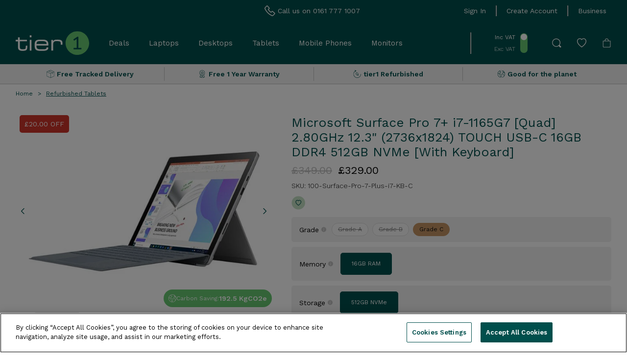

--- FILE ---
content_type: text/html; charset=utf-8
request_url: https://tier1online.com/collections/refurbished-tablets/products/microsoft-surface-pro-7-i7-1165g7-2-80ghz-16gb-512gb-nvme-grade-c-with-keyboard
body_size: 133791
content:
<!doctype html>
  <html lang="en">
  <head>


     <link href="//tier1online.com/cdn/shop/t/112/assets/boost-pfs-core-instant-search.js?v=54753226367436554261698854909" as="script" type="text/javascript" rel="preload">
        <link href="//tier1online.com/cdn/shop/t/112/assets/boost-pfs-instant-search.js?v=115945364374758819621698854909" as="script" type="text/javascript" rel="preload">
        <link href="//tier1online.com/cdn/shop/t/112/assets/boost-pfs-instant-search.css?v=138982418517810034511698854909" rel="stylesheet" type="text/css" media="all" />
<link href="//tier1online.com/cdn/shop/t/112/assets/boost-pfs-custom.css?v=38393684848174818621698854909" rel="stylesheet" type="text/css" media="all" />

<meta charset="utf-8">
    <meta name="viewport" content="width=device-width, initial-scale=1">
    <meta name="google-site-verification" content="TlGUJ_Xtc9l-B9lk-tFTzJpXCxJyoVAH6Q1RGN8_S2w" />
    <meta name="facebook-domain-verification" content="wcrt4ww9t9lnvnl6d4k71xilbxwkis" />
    
<link rel="canonical" href="https://tier1online.com/products/microsoft-surface-pro-7-i7-1165g7-2-80ghz-16gb-512gb-nvme-grade-c-with-keyboard"><link rel="shortcut icon" href="//tier1online.com/cdn/shop/files/Tier_1_Favicon_2_32x32.png?v=1665384784" type="image/png">

    <title>Second Hand Microsoft Surface Pro 7+ | Keyboard | Grade C </title>

    <!-- Consent Mode Defaults -->
    <script>
      window.dataLayer = window.dataLayer || [];
      function gtag() {
        dataLayer.push(arguments);
      }
      gtag('consent', 'default', {
        ad_storage: 'denied',
        analytics_storage: 'denied',
        wait_for_update: 2000
      });
      gtag('set', 'ads_data_redaction', true);
    </script>
    <!-- End Consent Mode Defaults -->
  
    <!-- Google Tag Manager -->
    <script>(function(w,d,s,l,i){w[l]=w[l]||[];w[l].push({'gtm.start':
      new Date().getTime(),event:'gtm.js'});var f=d.getElementsByTagName(s)[0],
      j=d.createElement(s),dl=l!='dataLayer'?'&l='+l:'';j.async=true;j.src=
      'https://www.googletagmanager.com/gtm.js?id='+i+dl;f.parentNode.insertBefore(j,f);
      })(window,document,'script','dataLayer','GTM-M45D6D7');</script>
    <!-- End Google Tag Manager -->
  
    <script src="https://analytics.ahrefs.com/analytics.js" data-key="snhDi/c4IT5Z3CNP3PfPnw" async></script>  
    
    <link rel="preconnect" href="https://fonts.googleapis.com">
    <link rel="preconnect" href="https://fonts.gstatic.com" crossorigin>
    <link href="https://fonts.googleapis.com/css2?family=Work+Sans:ital,wght@0,200;0,300;0,400;0,600;1,200;1,300;1,400;1,600&display=swap" rel="stylesheet">
  
    
      <meta name="description" content="Refurbished Microsoft Surface Pro 7+ [With Keyboard] Grade C Stylus NOT included 12.3” touchscreen displayWrite and draw naturally on screenOptimised display with signature 3:2 aspect ratio — view Word docs, websites, and more perfectly scaledPower you can rely on11th Gen Intel® Core™ processorsPerfect for any task, fr">
    
  
    
<meta property="og:site_name" content="tier1 Online">
<meta property="og:url" content="https://tier1online.com/products/microsoft-surface-pro-7-i7-1165g7-2-80ghz-16gb-512gb-nvme-grade-c-with-keyboard">
<meta property="og:title" content="Microsoft Surface Pro 7+ i7-1165G7 [Quad] 2.80GHz 12.3" (2736x1824) TOUCH USB-C 16GB DDR4 512GB NVMe [With Keyboard]">
<meta property="og:type" content="product">
<meta property="og:description" content="Refurbished Microsoft Surface Pro 7+ [With Keyboard] Grade C Stylus NOT included 12.3” touchscreen displayWrite and draw naturally on screenOptimised display with signature 3:2 aspect ratio — view Word docs, websites, and more perfectly scaledPower you can rely on11th Gen Intel® Core™ processorsPerfect for any task, fr"><meta property="og:price:amount" content="329.00">
  <meta property="og:price:currency" content="GBP"><meta property="og:image" content="http://tier1online.com/cdn/shop/files/b37695d5-e0f6-4e53-9a97-4ef1a81cbee7_768x_768x_28ce14d9-175c-46cc-b4d1-e6623accce3d_1024x1024.jpg?v=1682592851"><meta property="og:image" content="http://tier1online.com/cdn/shop/files/Fullbleed-Hero-Surface-Pro-7-Plus-Kickstand-Transparent_VP5-1920x1080_700x_700x_700x_700x_fb7d6454-8680-4982-9e68-db8e05aad516_1024x1024.png?v=1682592858"><meta property="og:image" content="http://tier1online.com/cdn/shop/files/FullBleedHero-Surface-Pro-7-Plus-Tablet_VP5-1920x1080_700x_700x_700x_700x_2554bd51-c7af-4591-a98f-85897ac525fc_1024x1024.png?v=1682592864">
<meta property="og:image:secure_url" content="https://tier1online.com/cdn/shop/files/b37695d5-e0f6-4e53-9a97-4ef1a81cbee7_768x_768x_28ce14d9-175c-46cc-b4d1-e6623accce3d_1024x1024.jpg?v=1682592851"><meta property="og:image:secure_url" content="https://tier1online.com/cdn/shop/files/Fullbleed-Hero-Surface-Pro-7-Plus-Kickstand-Transparent_VP5-1920x1080_700x_700x_700x_700x_fb7d6454-8680-4982-9e68-db8e05aad516_1024x1024.png?v=1682592858"><meta property="og:image:secure_url" content="https://tier1online.com/cdn/shop/files/FullBleedHero-Surface-Pro-7-Plus-Tablet_VP5-1920x1080_700x_700x_700x_700x_2554bd51-c7af-4591-a98f-85897ac525fc_1024x1024.png?v=1682592864">

<meta name="twitter:site" content="@">
<meta name="twitter:card" content="summary_large_image">
<meta name="twitter:title" content="Microsoft Surface Pro 7+ i7-1165G7 [Quad] 2.80GHz 12.3" (2736x1824) TOUCH USB-C 16GB DDR4 512GB NVMe [With Keyboard]">
<meta name="twitter:description" content="Refurbished Microsoft Surface Pro 7+ [With Keyboard] Grade C Stylus NOT included 12.3” touchscreen displayWrite and draw naturally on screenOptimised display with signature 3:2 aspect ratio — view Word docs, websites, and more perfectly scaledPower you can rely on11th Gen Intel® Core™ processorsPerfect for any task, fr">

  
    <link href="//tier1online.com/cdn/shop/t/112/assets/theme.css?v=141334108245150678721698854909" rel="stylesheet" type="text/css" media="all" />

    <!-- MM: Blog -->
    <link rel="preload" href="https://tier1online.com/cdn/shop/t/112/assets/blog.css?v=48872193584406436271698854909" as="style" onload="this.onload=null;this.rel='stylesheet'">
    <noscript><link rel="stylesheet" href="https://tier1online.com/cdn/shop/t/112/assets/blog.scss.css?v=22597"></noscript>
    <!-- /MM: Blog -->
  
    
<script>
    window.theme = {
        strings: {
            addToCart: "Add to basket",
            addingToCart: "Adding",
            addedToCart: "Added",
            outOfStock: "Out of Stock",
            lowStock: "Translation missing: en.products.product.low_stock",
            inStock: "In Stock",
            adding: "Adding",
            added: "Added",
            selectOption: "Translation missing: en.cart.general.select_option",
            close: "Translation missing: en.general.accessibility.close",
            viewDetails: "Translation missing: en.collections.general.view_details",
            singleVariant: "Translation missing: en.products.product.single_variant",
            notify: "Email me when back in stock",
            quantityUpdated: "Translation missing: en.cart.label.quantity_updated",
            soldOut: "Sold Out",
            unavailable: "Unavailable",
            confirmRemove: "Are you sure you would like to remove this product?",
            emptyBag: "Translation missing: en.cart.general.empty_bag",
            PasswordNoMatch: "Passwords either do not match or meet criteria",
            PasswordMatch: "Passwords match",
            freedeliveryThresholdBefore: "Translation missing: en.cart.general.freedelivery_before_threshold_html",
            freedeliveryThresholdAfter: "Translation missing: en.cart.general.freedelivery_after_threshold",
            descrease_quantity: "Decrease Quantity",
            increase_quantity: "Increase Quantity",
            compare: "Compare",
            data_sheet: "Translation missing: en.products.product.data_sheet",
            comparison_max: "Maximum 3 of each product type for comparison."
        },
        lowStockThreshold: null,
        cartJson: {"note":null,"attributes":{},"original_total_price":0,"total_price":0,"total_discount":0,"total_weight":0.0,"item_count":0,"items":[],"requires_shipping":false,"currency":"GBP","items_subtotal_price":0,"cart_level_discount_applications":[],"checkout_charge_amount":0},
        moneyFormat: "£{{amount}}",
        shopCurrency: "GBP"
    };
</script><script defer src="//tier1online.com/cdn/shop/t/112/assets/theme.min.js?v=74326987178136703631698854909"></script>




    <script defer src="//tier1online.com/cdn/shop/t/112/assets/product.min.js?v=60247182712443727951698854909"></script>



<!-- TrustBox script -->
<script type="text/javascript" src="//widget.trustpilot.com/bootstrap/v5/tp.widget.bootstrap.min.js" async></script>
<!-- End TrustBox script -->

  
    <script>window.performance && window.performance.mark && window.performance.mark('shopify.content_for_header.start');</script><meta name="facebook-domain-verification" content="987hfjam27xpf9zmgb5cuczjnjlv86">
<meta id="shopify-digital-wallet" name="shopify-digital-wallet" content="/63288803540/digital_wallets/dialog">
<meta name="shopify-checkout-api-token" content="44695cb5ccc8482f122f24312bea7204">
<meta id="in-context-paypal-metadata" data-shop-id="63288803540" data-venmo-supported="false" data-environment="production" data-locale="en_US" data-paypal-v4="true" data-currency="GBP">
<link rel="alternate" type="application/json+oembed" href="https://tier1online.com/products/microsoft-surface-pro-7-i7-1165g7-2-80ghz-16gb-512gb-nvme-grade-c-with-keyboard.oembed">
<script async="async" src="/checkouts/internal/preloads.js?locale=en-GB"></script>
<link rel="preconnect" href="https://shop.app" crossorigin="anonymous">
<script async="async" src="https://shop.app/checkouts/internal/preloads.js?locale=en-GB&shop_id=63288803540" crossorigin="anonymous"></script>
<script id="apple-pay-shop-capabilities" type="application/json">{"shopId":63288803540,"countryCode":"GB","currencyCode":"GBP","merchantCapabilities":["supports3DS"],"merchantId":"gid:\/\/shopify\/Shop\/63288803540","merchantName":"tier1 Online","requiredBillingContactFields":["postalAddress","email"],"requiredShippingContactFields":["postalAddress","email"],"shippingType":"shipping","supportedNetworks":["visa","maestro","masterCard","amex","discover","elo"],"total":{"type":"pending","label":"tier1 Online","amount":"1.00"},"shopifyPaymentsEnabled":true,"supportsSubscriptions":true}</script>
<script id="shopify-features" type="application/json">{"accessToken":"44695cb5ccc8482f122f24312bea7204","betas":["rich-media-storefront-analytics"],"domain":"tier1online.com","predictiveSearch":true,"shopId":63288803540,"locale":"en"}</script>
<script>var Shopify = Shopify || {};
Shopify.shop = "tier-1-online.myshopify.com";
Shopify.locale = "en";
Shopify.currency = {"active":"GBP","rate":"1.0"};
Shopify.country = "GB";
Shopify.theme = {"name":" Tier 1 - Production Black Friday Version","id":137399238868,"schema_name":"Volt","schema_version":"2.0.0","theme_store_id":null,"role":"main"};
Shopify.theme.handle = "null";
Shopify.theme.style = {"id":null,"handle":null};
Shopify.cdnHost = "tier1online.com/cdn";
Shopify.routes = Shopify.routes || {};
Shopify.routes.root = "/";</script>
<script type="module">!function(o){(o.Shopify=o.Shopify||{}).modules=!0}(window);</script>
<script>!function(o){function n(){var o=[];function n(){o.push(Array.prototype.slice.apply(arguments))}return n.q=o,n}var t=o.Shopify=o.Shopify||{};t.loadFeatures=n(),t.autoloadFeatures=n()}(window);</script>
<script>
  window.ShopifyPay = window.ShopifyPay || {};
  window.ShopifyPay.apiHost = "shop.app\/pay";
  window.ShopifyPay.redirectState = null;
</script>
<script id="shop-js-analytics" type="application/json">{"pageType":"product"}</script>
<script defer="defer" async type="module" src="//tier1online.com/cdn/shopifycloud/shop-js/modules/v2/client.init-shop-cart-sync_WVOgQShq.en.esm.js"></script>
<script defer="defer" async type="module" src="//tier1online.com/cdn/shopifycloud/shop-js/modules/v2/chunk.common_C_13GLB1.esm.js"></script>
<script defer="defer" async type="module" src="//tier1online.com/cdn/shopifycloud/shop-js/modules/v2/chunk.modal_CLfMGd0m.esm.js"></script>
<script type="module">
  await import("//tier1online.com/cdn/shopifycloud/shop-js/modules/v2/client.init-shop-cart-sync_WVOgQShq.en.esm.js");
await import("//tier1online.com/cdn/shopifycloud/shop-js/modules/v2/chunk.common_C_13GLB1.esm.js");
await import("//tier1online.com/cdn/shopifycloud/shop-js/modules/v2/chunk.modal_CLfMGd0m.esm.js");

  window.Shopify.SignInWithShop?.initShopCartSync?.({"fedCMEnabled":true,"windoidEnabled":true});

</script>
<script>
  window.Shopify = window.Shopify || {};
  if (!window.Shopify.featureAssets) window.Shopify.featureAssets = {};
  window.Shopify.featureAssets['shop-js'] = {"shop-cart-sync":["modules/v2/client.shop-cart-sync_DuR37GeY.en.esm.js","modules/v2/chunk.common_C_13GLB1.esm.js","modules/v2/chunk.modal_CLfMGd0m.esm.js"],"init-fed-cm":["modules/v2/client.init-fed-cm_BucUoe6W.en.esm.js","modules/v2/chunk.common_C_13GLB1.esm.js","modules/v2/chunk.modal_CLfMGd0m.esm.js"],"shop-toast-manager":["modules/v2/client.shop-toast-manager_B0JfrpKj.en.esm.js","modules/v2/chunk.common_C_13GLB1.esm.js","modules/v2/chunk.modal_CLfMGd0m.esm.js"],"init-shop-cart-sync":["modules/v2/client.init-shop-cart-sync_WVOgQShq.en.esm.js","modules/v2/chunk.common_C_13GLB1.esm.js","modules/v2/chunk.modal_CLfMGd0m.esm.js"],"shop-button":["modules/v2/client.shop-button_B_U3bv27.en.esm.js","modules/v2/chunk.common_C_13GLB1.esm.js","modules/v2/chunk.modal_CLfMGd0m.esm.js"],"init-windoid":["modules/v2/client.init-windoid_DuP9q_di.en.esm.js","modules/v2/chunk.common_C_13GLB1.esm.js","modules/v2/chunk.modal_CLfMGd0m.esm.js"],"shop-cash-offers":["modules/v2/client.shop-cash-offers_BmULhtno.en.esm.js","modules/v2/chunk.common_C_13GLB1.esm.js","modules/v2/chunk.modal_CLfMGd0m.esm.js"],"pay-button":["modules/v2/client.pay-button_CrPSEbOK.en.esm.js","modules/v2/chunk.common_C_13GLB1.esm.js","modules/v2/chunk.modal_CLfMGd0m.esm.js"],"init-customer-accounts":["modules/v2/client.init-customer-accounts_jNk9cPYQ.en.esm.js","modules/v2/client.shop-login-button_DJ5ldayH.en.esm.js","modules/v2/chunk.common_C_13GLB1.esm.js","modules/v2/chunk.modal_CLfMGd0m.esm.js"],"avatar":["modules/v2/client.avatar_BTnouDA3.en.esm.js"],"checkout-modal":["modules/v2/client.checkout-modal_pBPyh9w8.en.esm.js","modules/v2/chunk.common_C_13GLB1.esm.js","modules/v2/chunk.modal_CLfMGd0m.esm.js"],"init-shop-for-new-customer-accounts":["modules/v2/client.init-shop-for-new-customer-accounts_BUoCy7a5.en.esm.js","modules/v2/client.shop-login-button_DJ5ldayH.en.esm.js","modules/v2/chunk.common_C_13GLB1.esm.js","modules/v2/chunk.modal_CLfMGd0m.esm.js"],"init-customer-accounts-sign-up":["modules/v2/client.init-customer-accounts-sign-up_CnczCz9H.en.esm.js","modules/v2/client.shop-login-button_DJ5ldayH.en.esm.js","modules/v2/chunk.common_C_13GLB1.esm.js","modules/v2/chunk.modal_CLfMGd0m.esm.js"],"init-shop-email-lookup-coordinator":["modules/v2/client.init-shop-email-lookup-coordinator_CzjY5t9o.en.esm.js","modules/v2/chunk.common_C_13GLB1.esm.js","modules/v2/chunk.modal_CLfMGd0m.esm.js"],"shop-follow-button":["modules/v2/client.shop-follow-button_CsYC63q7.en.esm.js","modules/v2/chunk.common_C_13GLB1.esm.js","modules/v2/chunk.modal_CLfMGd0m.esm.js"],"shop-login-button":["modules/v2/client.shop-login-button_DJ5ldayH.en.esm.js","modules/v2/chunk.common_C_13GLB1.esm.js","modules/v2/chunk.modal_CLfMGd0m.esm.js"],"shop-login":["modules/v2/client.shop-login_B9ccPdmx.en.esm.js","modules/v2/chunk.common_C_13GLB1.esm.js","modules/v2/chunk.modal_CLfMGd0m.esm.js"],"lead-capture":["modules/v2/client.lead-capture_D0K_KgYb.en.esm.js","modules/v2/chunk.common_C_13GLB1.esm.js","modules/v2/chunk.modal_CLfMGd0m.esm.js"],"payment-terms":["modules/v2/client.payment-terms_BWmiNN46.en.esm.js","modules/v2/chunk.common_C_13GLB1.esm.js","modules/v2/chunk.modal_CLfMGd0m.esm.js"]};
</script>
<script>(function() {
  var isLoaded = false;
  function asyncLoad() {
    if (isLoaded) return;
    isLoaded = true;
    var urls = ["https:\/\/ecommplugins-scripts.trustpilot.com\/v2.1\/js\/header.min.js?settings=eyJrZXkiOiJjTWVuRXVKbmZ4bW1Lb1FDIiwicyI6InNrdSJ9\u0026v=2.5\u0026shop=tier-1-online.myshopify.com","https:\/\/ecommplugins-trustboxsettings.trustpilot.com\/tier-1-online.myshopify.com.js?settings=1688722367934\u0026shop=tier-1-online.myshopify.com","https:\/\/widget.trustpilot.com\/bootstrap\/v5\/tp.widget.sync.bootstrap.min.js?shop=tier-1-online.myshopify.com","https:\/\/schemaplusfiles.s3.amazonaws.com\/loader.min.js?shop=tier-1-online.myshopify.com"];
    for (var i = 0; i < urls.length; i++) {
      var s = document.createElement('script');
      s.type = 'text/javascript';
      s.async = true;
      s.src = urls[i];
      var x = document.getElementsByTagName('script')[0];
      x.parentNode.insertBefore(s, x);
    }
  };
  if(window.attachEvent) {
    window.attachEvent('onload', asyncLoad);
  } else {
    window.addEventListener('load', asyncLoad, false);
  }
})();</script>
<script id="__st">var __st={"a":63288803540,"offset":0,"reqid":"4dd82571-0c90-469a-a59d-7d2fb8309ebf-1769546761","pageurl":"tier1online.com\/collections\/refurbished-tablets\/products\/microsoft-surface-pro-7-i7-1165g7-2-80ghz-16gb-512gb-nvme-grade-c-with-keyboard","u":"64cba3b937bc","p":"product","rtyp":"product","rid":7903334662356};</script>
<script>window.ShopifyPaypalV4VisibilityTracking = true;</script>
<script id="captcha-bootstrap">!function(){'use strict';const t='contact',e='account',n='new_comment',o=[[t,t],['blogs',n],['comments',n],[t,'customer']],c=[[e,'customer_login'],[e,'guest_login'],[e,'recover_customer_password'],[e,'create_customer']],r=t=>t.map((([t,e])=>`form[action*='/${t}']:not([data-nocaptcha='true']) input[name='form_type'][value='${e}']`)).join(','),a=t=>()=>t?[...document.querySelectorAll(t)].map((t=>t.form)):[];function s(){const t=[...o],e=r(t);return a(e)}const i='password',u='form_key',d=['recaptcha-v3-token','g-recaptcha-response','h-captcha-response',i],f=()=>{try{return window.sessionStorage}catch{return}},m='__shopify_v',_=t=>t.elements[u];function p(t,e,n=!1){try{const o=window.sessionStorage,c=JSON.parse(o.getItem(e)),{data:r}=function(t){const{data:e,action:n}=t;return t[m]||n?{data:e,action:n}:{data:t,action:n}}(c);for(const[e,n]of Object.entries(r))t.elements[e]&&(t.elements[e].value=n);n&&o.removeItem(e)}catch(o){console.error('form repopulation failed',{error:o})}}const l='form_type',E='cptcha';function T(t){t.dataset[E]=!0}const w=window,h=w.document,L='Shopify',v='ce_forms',y='captcha';let A=!1;((t,e)=>{const n=(g='f06e6c50-85a8-45c8-87d0-21a2b65856fe',I='https://cdn.shopify.com/shopifycloud/storefront-forms-hcaptcha/ce_storefront_forms_captcha_hcaptcha.v1.5.2.iife.js',D={infoText:'Protected by hCaptcha',privacyText:'Privacy',termsText:'Terms'},(t,e,n)=>{const o=w[L][v],c=o.bindForm;if(c)return c(t,g,e,D).then(n);var r;o.q.push([[t,g,e,D],n]),r=I,A||(h.body.append(Object.assign(h.createElement('script'),{id:'captcha-provider',async:!0,src:r})),A=!0)});var g,I,D;w[L]=w[L]||{},w[L][v]=w[L][v]||{},w[L][v].q=[],w[L][y]=w[L][y]||{},w[L][y].protect=function(t,e){n(t,void 0,e),T(t)},Object.freeze(w[L][y]),function(t,e,n,w,h,L){const[v,y,A,g]=function(t,e,n){const i=e?o:[],u=t?c:[],d=[...i,...u],f=r(d),m=r(i),_=r(d.filter((([t,e])=>n.includes(e))));return[a(f),a(m),a(_),s()]}(w,h,L),I=t=>{const e=t.target;return e instanceof HTMLFormElement?e:e&&e.form},D=t=>v().includes(t);t.addEventListener('submit',(t=>{const e=I(t);if(!e)return;const n=D(e)&&!e.dataset.hcaptchaBound&&!e.dataset.recaptchaBound,o=_(e),c=g().includes(e)&&(!o||!o.value);(n||c)&&t.preventDefault(),c&&!n&&(function(t){try{if(!f())return;!function(t){const e=f();if(!e)return;const n=_(t);if(!n)return;const o=n.value;o&&e.removeItem(o)}(t);const e=Array.from(Array(32),(()=>Math.random().toString(36)[2])).join('');!function(t,e){_(t)||t.append(Object.assign(document.createElement('input'),{type:'hidden',name:u})),t.elements[u].value=e}(t,e),function(t,e){const n=f();if(!n)return;const o=[...t.querySelectorAll(`input[type='${i}']`)].map((({name:t})=>t)),c=[...d,...o],r={};for(const[a,s]of new FormData(t).entries())c.includes(a)||(r[a]=s);n.setItem(e,JSON.stringify({[m]:1,action:t.action,data:r}))}(t,e)}catch(e){console.error('failed to persist form',e)}}(e),e.submit())}));const S=(t,e)=>{t&&!t.dataset[E]&&(n(t,e.some((e=>e===t))),T(t))};for(const o of['focusin','change'])t.addEventListener(o,(t=>{const e=I(t);D(e)&&S(e,y())}));const B=e.get('form_key'),M=e.get(l),P=B&&M;t.addEventListener('DOMContentLoaded',(()=>{const t=y();if(P)for(const e of t)e.elements[l].value===M&&p(e,B);[...new Set([...A(),...v().filter((t=>'true'===t.dataset.shopifyCaptcha))])].forEach((e=>S(e,t)))}))}(h,new URLSearchParams(w.location.search),n,t,e,['guest_login'])})(!0,!0)}();</script>
<script integrity="sha256-4kQ18oKyAcykRKYeNunJcIwy7WH5gtpwJnB7kiuLZ1E=" data-source-attribution="shopify.loadfeatures" defer="defer" src="//tier1online.com/cdn/shopifycloud/storefront/assets/storefront/load_feature-a0a9edcb.js" crossorigin="anonymous"></script>
<script crossorigin="anonymous" defer="defer" src="//tier1online.com/cdn/shopifycloud/storefront/assets/shopify_pay/storefront-65b4c6d7.js?v=20250812"></script>
<script data-source-attribution="shopify.dynamic_checkout.dynamic.init">var Shopify=Shopify||{};Shopify.PaymentButton=Shopify.PaymentButton||{isStorefrontPortableWallets:!0,init:function(){window.Shopify.PaymentButton.init=function(){};var t=document.createElement("script");t.src="https://tier1online.com/cdn/shopifycloud/portable-wallets/latest/portable-wallets.en.js",t.type="module",document.head.appendChild(t)}};
</script>
<script data-source-attribution="shopify.dynamic_checkout.buyer_consent">
  function portableWalletsHideBuyerConsent(e){var t=document.getElementById("shopify-buyer-consent"),n=document.getElementById("shopify-subscription-policy-button");t&&n&&(t.classList.add("hidden"),t.setAttribute("aria-hidden","true"),n.removeEventListener("click",e))}function portableWalletsShowBuyerConsent(e){var t=document.getElementById("shopify-buyer-consent"),n=document.getElementById("shopify-subscription-policy-button");t&&n&&(t.classList.remove("hidden"),t.removeAttribute("aria-hidden"),n.addEventListener("click",e))}window.Shopify?.PaymentButton&&(window.Shopify.PaymentButton.hideBuyerConsent=portableWalletsHideBuyerConsent,window.Shopify.PaymentButton.showBuyerConsent=portableWalletsShowBuyerConsent);
</script>
<script data-source-attribution="shopify.dynamic_checkout.cart.bootstrap">document.addEventListener("DOMContentLoaded",(function(){function t(){return document.querySelector("shopify-accelerated-checkout-cart, shopify-accelerated-checkout")}if(t())Shopify.PaymentButton.init();else{new MutationObserver((function(e,n){t()&&(Shopify.PaymentButton.init(),n.disconnect())})).observe(document.body,{childList:!0,subtree:!0})}}));
</script>
<link id="shopify-accelerated-checkout-styles" rel="stylesheet" media="screen" href="https://tier1online.com/cdn/shopifycloud/portable-wallets/latest/accelerated-checkout-backwards-compat.css" crossorigin="anonymous">
<style id="shopify-accelerated-checkout-cart">
        #shopify-buyer-consent {
  margin-top: 1em;
  display: inline-block;
  width: 100%;
}

#shopify-buyer-consent.hidden {
  display: none;
}

#shopify-subscription-policy-button {
  background: none;
  border: none;
  padding: 0;
  text-decoration: underline;
  font-size: inherit;
  cursor: pointer;
}

#shopify-subscription-policy-button::before {
  box-shadow: none;
}

      </style>

<script>window.performance && window.performance.mark && window.performance.mark('shopify.content_for_header.end');</script>
  
    <!--begin-boost-pfs-filter-css-->
    <link rel="preload" href="//tier1online.com/cdn/shop/t/112/assets/boost-pfs-instant-search.css?v=138982418517810034511698854909" as="style" onload="this.onload=null;this.rel='stylesheet'">
  <noscript><link rel="stylesheet" href="//tier1online.com/cdn/shop/t/112/assets/boost-pfs-instant-search.css?v=138982418517810034511698854909"></noscript><link rel="preload" href="//tier1online.com/cdn/shop/t/112/assets/boost-pfs-custom.css?v=38393684848174818621698854909" as="style" onload="this.onload=null;this.rel='stylesheet'">
<noscript><link rel="stylesheet" href="//tier1online.com/cdn/shop/t/112/assets/boost-pfs-custom.css?v=38393684848174818621698854909"></noscript><style data-id="boost-pfs-style">
    .boost-pfs-filter-option-title-text {}

   .boost-pfs-filter-tree-v .boost-pfs-filter-option-title-text:before {}
    .boost-pfs-filter-tree-v .boost-pfs-filter-option.boost-pfs-filter-option-collapsed .boost-pfs-filter-option-title-text:before {}
    .boost-pfs-filter-tree-h .boost-pfs-filter-option-title-heading:before {}

    .boost-pfs-filter-refine-by .boost-pfs-filter-option-title h3 {}

    .boost-pfs-filter-option-content .boost-pfs-filter-option-item-list .boost-pfs-filter-option-item button,
    .boost-pfs-filter-option-content .boost-pfs-filter-option-item-list .boost-pfs-filter-option-item .boost-pfs-filter-button,
    .boost-pfs-filter-option-range-amount input,
    .boost-pfs-filter-tree-v .boost-pfs-filter-refine-by .boost-pfs-filter-refine-by-items .refine-by-item,
    .boost-pfs-filter-refine-by-wrapper-v .boost-pfs-filter-refine-by .boost-pfs-filter-refine-by-items .refine-by-item,
    .boost-pfs-filter-refine-by .boost-pfs-filter-option-title,
    .boost-pfs-filter-refine-by .boost-pfs-filter-refine-by-items .refine-by-item>a,
    .boost-pfs-filter-refine-by>span,
    .boost-pfs-filter-clear,
    .boost-pfs-filter-clear-all{}
    .boost-pfs-filter-tree-h .boost-pfs-filter-pc .boost-pfs-filter-refine-by-items .refine-by-item .boost-pfs-filter-clear .refine-by-type,
    .boost-pfs-filter-refine-by-wrapper-h .boost-pfs-filter-pc .boost-pfs-filter-refine-by-items .refine-by-item .boost-pfs-filter-clear .refine-by-type {}

    .boost-pfs-filter-option-multi-level-collections .boost-pfs-filter-option-multi-level-list .boost-pfs-filter-option-item .boost-pfs-filter-button-arrow .boost-pfs-arrow:before,
    .boost-pfs-filter-option-multi-level-tag .boost-pfs-filter-option-multi-level-list .boost-pfs-filter-option-item .boost-pfs-filter-button-arrow .boost-pfs-arrow:before {}

    .boost-pfs-filter-refine-by-wrapper-v .boost-pfs-filter-refine-by .boost-pfs-filter-refine-by-items .refine-by-item .boost-pfs-filter-clear:after,
    .boost-pfs-filter-refine-by-wrapper-v .boost-pfs-filter-refine-by .boost-pfs-filter-refine-by-items .refine-by-item .boost-pfs-filter-clear:before,
    .boost-pfs-filter-tree-v .boost-pfs-filter-refine-by .boost-pfs-filter-refine-by-items .refine-by-item .boost-pfs-filter-clear:after,
    .boost-pfs-filter-tree-v .boost-pfs-filter-refine-by .boost-pfs-filter-refine-by-items .refine-by-item .boost-pfs-filter-clear:before,
    .boost-pfs-filter-refine-by-wrapper-h .boost-pfs-filter-pc .boost-pfs-filter-refine-by-items .refine-by-item .boost-pfs-filter-clear:after,
    .boost-pfs-filter-refine-by-wrapper-h .boost-pfs-filter-pc .boost-pfs-filter-refine-by-items .refine-by-item .boost-pfs-filter-clear:before,
    .boost-pfs-filter-tree-h .boost-pfs-filter-pc .boost-pfs-filter-refine-by-items .refine-by-item .boost-pfs-filter-clear:after,
    .boost-pfs-filter-tree-h .boost-pfs-filter-pc .boost-pfs-filter-refine-by-items .refine-by-item .boost-pfs-filter-clear:before {}
    .boost-pfs-filter-option-range-slider .noUi-value-horizontal {}

    .boost-pfs-filter-tree-mobile-button button,
    .boost-pfs-filter-top-sorting-mobile button {}
    .boost-pfs-filter-top-sorting-mobile button>span:after {}
  </style>
    <!--end-boost-pfs-filter-css-->
  
  <!-- BEGIN app block: shopify://apps/klaviyo-email-marketing-sms/blocks/klaviyo-onsite-embed/2632fe16-c075-4321-a88b-50b567f42507 -->












  <script async src="https://static.klaviyo.com/onsite/js/VJGBUc/klaviyo.js?company_id=VJGBUc"></script>
  <script>!function(){if(!window.klaviyo){window._klOnsite=window._klOnsite||[];try{window.klaviyo=new Proxy({},{get:function(n,i){return"push"===i?function(){var n;(n=window._klOnsite).push.apply(n,arguments)}:function(){for(var n=arguments.length,o=new Array(n),w=0;w<n;w++)o[w]=arguments[w];var t="function"==typeof o[o.length-1]?o.pop():void 0,e=new Promise((function(n){window._klOnsite.push([i].concat(o,[function(i){t&&t(i),n(i)}]))}));return e}}})}catch(n){window.klaviyo=window.klaviyo||[],window.klaviyo.push=function(){var n;(n=window._klOnsite).push.apply(n,arguments)}}}}();</script>

  
    <script id="viewed_product">
      if (item == null) {
        var _learnq = _learnq || [];

        var MetafieldReviews = null
        var MetafieldYotpoRating = null
        var MetafieldYotpoCount = null
        var MetafieldLooxRating = null
        var MetafieldLooxCount = null
        var okendoProduct = null
        var okendoProductReviewCount = null
        var okendoProductReviewAverageValue = null
        try {
          // The following fields are used for Customer Hub recently viewed in order to add reviews.
          // This information is not part of __kla_viewed. Instead, it is part of __kla_viewed_reviewed_items
          MetafieldReviews = {};
          MetafieldYotpoRating = null
          MetafieldYotpoCount = null
          MetafieldLooxRating = null
          MetafieldLooxCount = null

          okendoProduct = null
          // If the okendo metafield is not legacy, it will error, which then requires the new json formatted data
          if (okendoProduct && 'error' in okendoProduct) {
            okendoProduct = null
          }
          okendoProductReviewCount = okendoProduct ? okendoProduct.reviewCount : null
          okendoProductReviewAverageValue = okendoProduct ? okendoProduct.reviewAverageValue : null
        } catch (error) {
          console.error('Error in Klaviyo onsite reviews tracking:', error);
        }

        var item = {
          Name: "Microsoft Surface Pro 7+ i7-1165G7 [Quad] 2.80GHz 12.3\" (2736x1824) TOUCH USB-C 16GB DDR4 512GB NVMe [With Keyboard]",
          ProductID: 7903334662356,
          Categories: ["Black Friday Refurbished Laptops","Black Friday Refurbished Tech","Christmas Gifts","Deals","Easter Offers","Email Exclusive Deal","Father's Day Gifts","Gifts Under £500","Mother's Day Gifts","Pay Day Deals","Refurbished 12\" and Under Laptops","Refurbished 2 in 1 Laptops","Refurbished Grade C Laptops","Refurbished Grade C Tablets","Refurbished High Resolution Laptops","Refurbished i7 Laptops","Refurbished Laptop Deals","Refurbished Laptop Deals Under £500","Refurbished Laptops","Refurbished Laptops for Students","Refurbished Laptops for Work","Refurbished Laptops Under £500","Refurbished Laptops with Touchscreen","Refurbished Microsoft Laptop Deals","Refurbished Microsoft Laptop Deals Under £500","Refurbished Microsoft Laptops","Refurbished Microsoft Products","Refurbished Microsoft Surface Pro 7 Laptops","Refurbished Microsoft Tablet Deals","Refurbished Microsoft Tablets","Refurbished Tablets","Refurbished Touchscreen Devices","Refurbished Touchscreen Laptop Deals","Sale","Spring Deals","Valentine's Day Deals"],
          ImageURL: "https://tier1online.com/cdn/shop/files/b37695d5-e0f6-4e53-9a97-4ef1a81cbee7_768x_768x_28ce14d9-175c-46cc-b4d1-e6623accce3d_grande.jpg?v=1682592851",
          URL: "https://tier1online.com/products/microsoft-surface-pro-7-i7-1165g7-2-80ghz-16gb-512gb-nvme-grade-c-with-keyboard",
          Brand: "Microsoft",
          Price: "£329.00",
          Value: "329.00",
          CompareAtPrice: "£349.00"
        };
        _learnq.push(['track', 'Viewed Product', item]);
        _learnq.push(['trackViewedItem', {
          Title: item.Name,
          ItemId: item.ProductID,
          Categories: item.Categories,
          ImageUrl: item.ImageURL,
          Url: item.URL,
          Metadata: {
            Brand: item.Brand,
            Price: item.Price,
            Value: item.Value,
            CompareAtPrice: item.CompareAtPrice
          },
          metafields:{
            reviews: MetafieldReviews,
            yotpo:{
              rating: MetafieldYotpoRating,
              count: MetafieldYotpoCount,
            },
            loox:{
              rating: MetafieldLooxRating,
              count: MetafieldLooxCount,
            },
            okendo: {
              rating: okendoProductReviewAverageValue,
              count: okendoProductReviewCount,
            }
          }
        }]);
      }
    </script>
  




  <script>
    window.klaviyoReviewsProductDesignMode = false
  </script>







<!-- END app block --><script src="https://cdn.shopify.com/extensions/e8878072-2f6b-4e89-8082-94b04320908d/inbox-1254/assets/inbox-chat-loader.js" type="text/javascript" defer="defer"></script>
<link href="https://monorail-edge.shopifysvc.com" rel="dns-prefetch">
<script>(function(){if ("sendBeacon" in navigator && "performance" in window) {try {var session_token_from_headers = performance.getEntriesByType('navigation')[0].serverTiming.find(x => x.name == '_s').description;} catch {var session_token_from_headers = undefined;}var session_cookie_matches = document.cookie.match(/_shopify_s=([^;]*)/);var session_token_from_cookie = session_cookie_matches && session_cookie_matches.length === 2 ? session_cookie_matches[1] : "";var session_token = session_token_from_headers || session_token_from_cookie || "";function handle_abandonment_event(e) {var entries = performance.getEntries().filter(function(entry) {return /monorail-edge.shopifysvc.com/.test(entry.name);});if (!window.abandonment_tracked && entries.length === 0) {window.abandonment_tracked = true;var currentMs = Date.now();var navigation_start = performance.timing.navigationStart;var payload = {shop_id: 63288803540,url: window.location.href,navigation_start,duration: currentMs - navigation_start,session_token,page_type: "product"};window.navigator.sendBeacon("https://monorail-edge.shopifysvc.com/v1/produce", JSON.stringify({schema_id: "online_store_buyer_site_abandonment/1.1",payload: payload,metadata: {event_created_at_ms: currentMs,event_sent_at_ms: currentMs}}));}}window.addEventListener('pagehide', handle_abandonment_event);}}());</script>
<script id="web-pixels-manager-setup">(function e(e,d,r,n,o){if(void 0===o&&(o={}),!Boolean(null===(a=null===(i=window.Shopify)||void 0===i?void 0:i.analytics)||void 0===a?void 0:a.replayQueue)){var i,a;window.Shopify=window.Shopify||{};var t=window.Shopify;t.analytics=t.analytics||{};var s=t.analytics;s.replayQueue=[],s.publish=function(e,d,r){return s.replayQueue.push([e,d,r]),!0};try{self.performance.mark("wpm:start")}catch(e){}var l=function(){var e={modern:/Edge?\/(1{2}[4-9]|1[2-9]\d|[2-9]\d{2}|\d{4,})\.\d+(\.\d+|)|Firefox\/(1{2}[4-9]|1[2-9]\d|[2-9]\d{2}|\d{4,})\.\d+(\.\d+|)|Chrom(ium|e)\/(9{2}|\d{3,})\.\d+(\.\d+|)|(Maci|X1{2}).+ Version\/(15\.\d+|(1[6-9]|[2-9]\d|\d{3,})\.\d+)([,.]\d+|)( \(\w+\)|)( Mobile\/\w+|) Safari\/|Chrome.+OPR\/(9{2}|\d{3,})\.\d+\.\d+|(CPU[ +]OS|iPhone[ +]OS|CPU[ +]iPhone|CPU IPhone OS|CPU iPad OS)[ +]+(15[._]\d+|(1[6-9]|[2-9]\d|\d{3,})[._]\d+)([._]\d+|)|Android:?[ /-](13[3-9]|1[4-9]\d|[2-9]\d{2}|\d{4,})(\.\d+|)(\.\d+|)|Android.+Firefox\/(13[5-9]|1[4-9]\d|[2-9]\d{2}|\d{4,})\.\d+(\.\d+|)|Android.+Chrom(ium|e)\/(13[3-9]|1[4-9]\d|[2-9]\d{2}|\d{4,})\.\d+(\.\d+|)|SamsungBrowser\/([2-9]\d|\d{3,})\.\d+/,legacy:/Edge?\/(1[6-9]|[2-9]\d|\d{3,})\.\d+(\.\d+|)|Firefox\/(5[4-9]|[6-9]\d|\d{3,})\.\d+(\.\d+|)|Chrom(ium|e)\/(5[1-9]|[6-9]\d|\d{3,})\.\d+(\.\d+|)([\d.]+$|.*Safari\/(?![\d.]+ Edge\/[\d.]+$))|(Maci|X1{2}).+ Version\/(10\.\d+|(1[1-9]|[2-9]\d|\d{3,})\.\d+)([,.]\d+|)( \(\w+\)|)( Mobile\/\w+|) Safari\/|Chrome.+OPR\/(3[89]|[4-9]\d|\d{3,})\.\d+\.\d+|(CPU[ +]OS|iPhone[ +]OS|CPU[ +]iPhone|CPU IPhone OS|CPU iPad OS)[ +]+(10[._]\d+|(1[1-9]|[2-9]\d|\d{3,})[._]\d+)([._]\d+|)|Android:?[ /-](13[3-9]|1[4-9]\d|[2-9]\d{2}|\d{4,})(\.\d+|)(\.\d+|)|Mobile Safari.+OPR\/([89]\d|\d{3,})\.\d+\.\d+|Android.+Firefox\/(13[5-9]|1[4-9]\d|[2-9]\d{2}|\d{4,})\.\d+(\.\d+|)|Android.+Chrom(ium|e)\/(13[3-9]|1[4-9]\d|[2-9]\d{2}|\d{4,})\.\d+(\.\d+|)|Android.+(UC? ?Browser|UCWEB|U3)[ /]?(15\.([5-9]|\d{2,})|(1[6-9]|[2-9]\d|\d{3,})\.\d+)\.\d+|SamsungBrowser\/(5\.\d+|([6-9]|\d{2,})\.\d+)|Android.+MQ{2}Browser\/(14(\.(9|\d{2,})|)|(1[5-9]|[2-9]\d|\d{3,})(\.\d+|))(\.\d+|)|K[Aa][Ii]OS\/(3\.\d+|([4-9]|\d{2,})\.\d+)(\.\d+|)/},d=e.modern,r=e.legacy,n=navigator.userAgent;return n.match(d)?"modern":n.match(r)?"legacy":"unknown"}(),u="modern"===l?"modern":"legacy",c=(null!=n?n:{modern:"",legacy:""})[u],f=function(e){return[e.baseUrl,"/wpm","/b",e.hashVersion,"modern"===e.buildTarget?"m":"l",".js"].join("")}({baseUrl:d,hashVersion:r,buildTarget:u}),m=function(e){var d=e.version,r=e.bundleTarget,n=e.surface,o=e.pageUrl,i=e.monorailEndpoint;return{emit:function(e){var a=e.status,t=e.errorMsg,s=(new Date).getTime(),l=JSON.stringify({metadata:{event_sent_at_ms:s},events:[{schema_id:"web_pixels_manager_load/3.1",payload:{version:d,bundle_target:r,page_url:o,status:a,surface:n,error_msg:t},metadata:{event_created_at_ms:s}}]});if(!i)return console&&console.warn&&console.warn("[Web Pixels Manager] No Monorail endpoint provided, skipping logging."),!1;try{return self.navigator.sendBeacon.bind(self.navigator)(i,l)}catch(e){}var u=new XMLHttpRequest;try{return u.open("POST",i,!0),u.setRequestHeader("Content-Type","text/plain"),u.send(l),!0}catch(e){return console&&console.warn&&console.warn("[Web Pixels Manager] Got an unhandled error while logging to Monorail."),!1}}}}({version:r,bundleTarget:l,surface:e.surface,pageUrl:self.location.href,monorailEndpoint:e.monorailEndpoint});try{o.browserTarget=l,function(e){var d=e.src,r=e.async,n=void 0===r||r,o=e.onload,i=e.onerror,a=e.sri,t=e.scriptDataAttributes,s=void 0===t?{}:t,l=document.createElement("script"),u=document.querySelector("head"),c=document.querySelector("body");if(l.async=n,l.src=d,a&&(l.integrity=a,l.crossOrigin="anonymous"),s)for(var f in s)if(Object.prototype.hasOwnProperty.call(s,f))try{l.dataset[f]=s[f]}catch(e){}if(o&&l.addEventListener("load",o),i&&l.addEventListener("error",i),u)u.appendChild(l);else{if(!c)throw new Error("Did not find a head or body element to append the script");c.appendChild(l)}}({src:f,async:!0,onload:function(){if(!function(){var e,d;return Boolean(null===(d=null===(e=window.Shopify)||void 0===e?void 0:e.analytics)||void 0===d?void 0:d.initialized)}()){var d=window.webPixelsManager.init(e)||void 0;if(d){var r=window.Shopify.analytics;r.replayQueue.forEach((function(e){var r=e[0],n=e[1],o=e[2];d.publishCustomEvent(r,n,o)})),r.replayQueue=[],r.publish=d.publishCustomEvent,r.visitor=d.visitor,r.initialized=!0}}},onerror:function(){return m.emit({status:"failed",errorMsg:"".concat(f," has failed to load")})},sri:function(e){var d=/^sha384-[A-Za-z0-9+/=]+$/;return"string"==typeof e&&d.test(e)}(c)?c:"",scriptDataAttributes:o}),m.emit({status:"loading"})}catch(e){m.emit({status:"failed",errorMsg:(null==e?void 0:e.message)||"Unknown error"})}}})({shopId: 63288803540,storefrontBaseUrl: "https://tier1online.com",extensionsBaseUrl: "https://extensions.shopifycdn.com/cdn/shopifycloud/web-pixels-manager",monorailEndpoint: "https://monorail-edge.shopifysvc.com/unstable/produce_batch",surface: "storefront-renderer",enabledBetaFlags: ["2dca8a86"],webPixelsConfigList: [{"id":"2847572345","configuration":"{\"accountID\":\"VJGBUc\",\"webPixelConfig\":\"eyJlbmFibGVBZGRlZFRvQ2FydEV2ZW50cyI6IHRydWV9\"}","eventPayloadVersion":"v1","runtimeContext":"STRICT","scriptVersion":"524f6c1ee37bacdca7657a665bdca589","type":"APP","apiClientId":123074,"privacyPurposes":["ANALYTICS","MARKETING"],"dataSharingAdjustments":{"protectedCustomerApprovalScopes":["read_customer_address","read_customer_email","read_customer_name","read_customer_personal_data","read_customer_phone"]}},{"id":"939131257","configuration":"{\"config\":\"{\\\"pixel_id\\\":\\\"G-GHHMHTSKHN\\\",\\\"gtag_events\\\":[{\\\"type\\\":\\\"purchase\\\",\\\"action_label\\\":\\\"G-GHHMHTSKHN\\\"},{\\\"type\\\":\\\"page_view\\\",\\\"action_label\\\":\\\"G-GHHMHTSKHN\\\"},{\\\"type\\\":\\\"view_item\\\",\\\"action_label\\\":\\\"G-GHHMHTSKHN\\\"},{\\\"type\\\":\\\"search\\\",\\\"action_label\\\":\\\"G-GHHMHTSKHN\\\"},{\\\"type\\\":\\\"add_to_cart\\\",\\\"action_label\\\":\\\"G-GHHMHTSKHN\\\"},{\\\"type\\\":\\\"begin_checkout\\\",\\\"action_label\\\":\\\"G-GHHMHTSKHN\\\"},{\\\"type\\\":\\\"add_payment_info\\\",\\\"action_label\\\":\\\"G-GHHMHTSKHN\\\"}],\\\"enable_monitoring_mode\\\":false}\"}","eventPayloadVersion":"v1","runtimeContext":"OPEN","scriptVersion":"b2a88bafab3e21179ed38636efcd8a93","type":"APP","apiClientId":1780363,"privacyPurposes":[],"dataSharingAdjustments":{"protectedCustomerApprovalScopes":["read_customer_address","read_customer_email","read_customer_name","read_customer_personal_data","read_customer_phone"]}},{"id":"181207252","configuration":"{\"pixel_id\":\"3087139458191417\",\"pixel_type\":\"facebook_pixel\",\"metaapp_system_user_token\":\"-\"}","eventPayloadVersion":"v1","runtimeContext":"OPEN","scriptVersion":"ca16bc87fe92b6042fbaa3acc2fbdaa6","type":"APP","apiClientId":2329312,"privacyPurposes":["ANALYTICS","MARKETING","SALE_OF_DATA"],"dataSharingAdjustments":{"protectedCustomerApprovalScopes":["read_customer_address","read_customer_email","read_customer_name","read_customer_personal_data","read_customer_phone"]}},{"id":"40337620","eventPayloadVersion":"1","runtimeContext":"LAX","scriptVersion":"1","type":"CUSTOM","privacyPurposes":["ANALYTICS","MARKETING","SALE_OF_DATA"],"name":"Velstar - GTM \u0026 dataLayers"},{"id":"shopify-app-pixel","configuration":"{}","eventPayloadVersion":"v1","runtimeContext":"STRICT","scriptVersion":"0450","apiClientId":"shopify-pixel","type":"APP","privacyPurposes":["ANALYTICS","MARKETING"]},{"id":"shopify-custom-pixel","eventPayloadVersion":"v1","runtimeContext":"LAX","scriptVersion":"0450","apiClientId":"shopify-pixel","type":"CUSTOM","privacyPurposes":["ANALYTICS","MARKETING"]}],isMerchantRequest: false,initData: {"shop":{"name":"tier1 Online","paymentSettings":{"currencyCode":"GBP"},"myshopifyDomain":"tier-1-online.myshopify.com","countryCode":"GB","storefrontUrl":"https:\/\/tier1online.com"},"customer":null,"cart":null,"checkout":null,"productVariants":[{"price":{"amount":329.0,"currencyCode":"GBP"},"product":{"title":"Microsoft Surface Pro 7+ i7-1165G7 [Quad] 2.80GHz 12.3\" (2736x1824) TOUCH USB-C 16GB DDR4 512GB NVMe [With Keyboard]","vendor":"Microsoft","id":"7903334662356","untranslatedTitle":"Microsoft Surface Pro 7+ i7-1165G7 [Quad] 2.80GHz 12.3\" (2736x1824) TOUCH USB-C 16GB DDR4 512GB NVMe [With Keyboard]","url":"\/products\/microsoft-surface-pro-7-i7-1165g7-2-80ghz-16gb-512gb-nvme-grade-c-with-keyboard","type":"Laptop"},"id":"43756062605524","image":{"src":"\/\/tier1online.com\/cdn\/shop\/files\/b37695d5-e0f6-4e53-9a97-4ef1a81cbee7_768x_768x_28ce14d9-175c-46cc-b4d1-e6623accce3d.jpg?v=1682592851"},"sku":"100-Surface-Pro-7-Plus-i7-KB-C","title":"Default Title","untranslatedTitle":"Default Title"}],"purchasingCompany":null},},"https://tier1online.com/cdn","fcfee988w5aeb613cpc8e4bc33m6693e112",{"modern":"","legacy":""},{"shopId":"63288803540","storefrontBaseUrl":"https:\/\/tier1online.com","extensionBaseUrl":"https:\/\/extensions.shopifycdn.com\/cdn\/shopifycloud\/web-pixels-manager","surface":"storefront-renderer","enabledBetaFlags":"[\"2dca8a86\"]","isMerchantRequest":"false","hashVersion":"fcfee988w5aeb613cpc8e4bc33m6693e112","publish":"custom","events":"[[\"page_viewed\",{}],[\"product_viewed\",{\"productVariant\":{\"price\":{\"amount\":329.0,\"currencyCode\":\"GBP\"},\"product\":{\"title\":\"Microsoft Surface Pro 7+ i7-1165G7 [Quad] 2.80GHz 12.3\\\" (2736x1824) TOUCH USB-C 16GB DDR4 512GB NVMe [With Keyboard]\",\"vendor\":\"Microsoft\",\"id\":\"7903334662356\",\"untranslatedTitle\":\"Microsoft Surface Pro 7+ i7-1165G7 [Quad] 2.80GHz 12.3\\\" (2736x1824) TOUCH USB-C 16GB DDR4 512GB NVMe [With Keyboard]\",\"url\":\"\/products\/microsoft-surface-pro-7-i7-1165g7-2-80ghz-16gb-512gb-nvme-grade-c-with-keyboard\",\"type\":\"Laptop\"},\"id\":\"43756062605524\",\"image\":{\"src\":\"\/\/tier1online.com\/cdn\/shop\/files\/b37695d5-e0f6-4e53-9a97-4ef1a81cbee7_768x_768x_28ce14d9-175c-46cc-b4d1-e6623accce3d.jpg?v=1682592851\"},\"sku\":\"100-Surface-Pro-7-Plus-i7-KB-C\",\"title\":\"Default Title\",\"untranslatedTitle\":\"Default Title\"}}]]"});</script><script>
  window.ShopifyAnalytics = window.ShopifyAnalytics || {};
  window.ShopifyAnalytics.meta = window.ShopifyAnalytics.meta || {};
  window.ShopifyAnalytics.meta.currency = 'GBP';
  var meta = {"product":{"id":7903334662356,"gid":"gid:\/\/shopify\/Product\/7903334662356","vendor":"Microsoft","type":"Laptop","handle":"microsoft-surface-pro-7-i7-1165g7-2-80ghz-16gb-512gb-nvme-grade-c-with-keyboard","variants":[{"id":43756062605524,"price":32900,"name":"Microsoft Surface Pro 7+ i7-1165G7 [Quad] 2.80GHz 12.3\" (2736x1824) TOUCH USB-C 16GB DDR4 512GB NVMe [With Keyboard]","public_title":null,"sku":"100-Surface-Pro-7-Plus-i7-KB-C"}],"remote":false},"page":{"pageType":"product","resourceType":"product","resourceId":7903334662356,"requestId":"4dd82571-0c90-469a-a59d-7d2fb8309ebf-1769546761"}};
  for (var attr in meta) {
    window.ShopifyAnalytics.meta[attr] = meta[attr];
  }
</script>
<script class="analytics">
  (function () {
    var customDocumentWrite = function(content) {
      var jquery = null;

      if (window.jQuery) {
        jquery = window.jQuery;
      } else if (window.Checkout && window.Checkout.$) {
        jquery = window.Checkout.$;
      }

      if (jquery) {
        jquery('body').append(content);
      }
    };

    var hasLoggedConversion = function(token) {
      if (token) {
        return document.cookie.indexOf('loggedConversion=' + token) !== -1;
      }
      return false;
    }

    var setCookieIfConversion = function(token) {
      if (token) {
        var twoMonthsFromNow = new Date(Date.now());
        twoMonthsFromNow.setMonth(twoMonthsFromNow.getMonth() + 2);

        document.cookie = 'loggedConversion=' + token + '; expires=' + twoMonthsFromNow;
      }
    }

    var trekkie = window.ShopifyAnalytics.lib = window.trekkie = window.trekkie || [];
    if (trekkie.integrations) {
      return;
    }
    trekkie.methods = [
      'identify',
      'page',
      'ready',
      'track',
      'trackForm',
      'trackLink'
    ];
    trekkie.factory = function(method) {
      return function() {
        var args = Array.prototype.slice.call(arguments);
        args.unshift(method);
        trekkie.push(args);
        return trekkie;
      };
    };
    for (var i = 0; i < trekkie.methods.length; i++) {
      var key = trekkie.methods[i];
      trekkie[key] = trekkie.factory(key);
    }
    trekkie.load = function(config) {
      trekkie.config = config || {};
      trekkie.config.initialDocumentCookie = document.cookie;
      var first = document.getElementsByTagName('script')[0];
      var script = document.createElement('script');
      script.type = 'text/javascript';
      script.onerror = function(e) {
        var scriptFallback = document.createElement('script');
        scriptFallback.type = 'text/javascript';
        scriptFallback.onerror = function(error) {
                var Monorail = {
      produce: function produce(monorailDomain, schemaId, payload) {
        var currentMs = new Date().getTime();
        var event = {
          schema_id: schemaId,
          payload: payload,
          metadata: {
            event_created_at_ms: currentMs,
            event_sent_at_ms: currentMs
          }
        };
        return Monorail.sendRequest("https://" + monorailDomain + "/v1/produce", JSON.stringify(event));
      },
      sendRequest: function sendRequest(endpointUrl, payload) {
        // Try the sendBeacon API
        if (window && window.navigator && typeof window.navigator.sendBeacon === 'function' && typeof window.Blob === 'function' && !Monorail.isIos12()) {
          var blobData = new window.Blob([payload], {
            type: 'text/plain'
          });

          if (window.navigator.sendBeacon(endpointUrl, blobData)) {
            return true;
          } // sendBeacon was not successful

        } // XHR beacon

        var xhr = new XMLHttpRequest();

        try {
          xhr.open('POST', endpointUrl);
          xhr.setRequestHeader('Content-Type', 'text/plain');
          xhr.send(payload);
        } catch (e) {
          console.log(e);
        }

        return false;
      },
      isIos12: function isIos12() {
        return window.navigator.userAgent.lastIndexOf('iPhone; CPU iPhone OS 12_') !== -1 || window.navigator.userAgent.lastIndexOf('iPad; CPU OS 12_') !== -1;
      }
    };
    Monorail.produce('monorail-edge.shopifysvc.com',
      'trekkie_storefront_load_errors/1.1',
      {shop_id: 63288803540,
      theme_id: 137399238868,
      app_name: "storefront",
      context_url: window.location.href,
      source_url: "//tier1online.com/cdn/s/trekkie.storefront.a804e9514e4efded663580eddd6991fcc12b5451.min.js"});

        };
        scriptFallback.async = true;
        scriptFallback.src = '//tier1online.com/cdn/s/trekkie.storefront.a804e9514e4efded663580eddd6991fcc12b5451.min.js';
        first.parentNode.insertBefore(scriptFallback, first);
      };
      script.async = true;
      script.src = '//tier1online.com/cdn/s/trekkie.storefront.a804e9514e4efded663580eddd6991fcc12b5451.min.js';
      first.parentNode.insertBefore(script, first);
    };
    trekkie.load(
      {"Trekkie":{"appName":"storefront","development":false,"defaultAttributes":{"shopId":63288803540,"isMerchantRequest":null,"themeId":137399238868,"themeCityHash":"9267198455037197392","contentLanguage":"en","currency":"GBP"},"isServerSideCookieWritingEnabled":true,"monorailRegion":"shop_domain","enabledBetaFlags":["65f19447"]},"Session Attribution":{},"S2S":{"facebookCapiEnabled":true,"source":"trekkie-storefront-renderer","apiClientId":580111}}
    );

    var loaded = false;
    trekkie.ready(function() {
      if (loaded) return;
      loaded = true;

      window.ShopifyAnalytics.lib = window.trekkie;

      var originalDocumentWrite = document.write;
      document.write = customDocumentWrite;
      try { window.ShopifyAnalytics.merchantGoogleAnalytics.call(this); } catch(error) {};
      document.write = originalDocumentWrite;

      window.ShopifyAnalytics.lib.page(null,{"pageType":"product","resourceType":"product","resourceId":7903334662356,"requestId":"4dd82571-0c90-469a-a59d-7d2fb8309ebf-1769546761","shopifyEmitted":true});

      var match = window.location.pathname.match(/checkouts\/(.+)\/(thank_you|post_purchase)/)
      var token = match? match[1]: undefined;
      if (!hasLoggedConversion(token)) {
        setCookieIfConversion(token);
        window.ShopifyAnalytics.lib.track("Viewed Product",{"currency":"GBP","variantId":43756062605524,"productId":7903334662356,"productGid":"gid:\/\/shopify\/Product\/7903334662356","name":"Microsoft Surface Pro 7+ i7-1165G7 [Quad] 2.80GHz 12.3\" (2736x1824) TOUCH USB-C 16GB DDR4 512GB NVMe [With Keyboard]","price":"329.00","sku":"100-Surface-Pro-7-Plus-i7-KB-C","brand":"Microsoft","variant":null,"category":"Laptop","nonInteraction":true,"remote":false},undefined,undefined,{"shopifyEmitted":true});
      window.ShopifyAnalytics.lib.track("monorail:\/\/trekkie_storefront_viewed_product\/1.1",{"currency":"GBP","variantId":43756062605524,"productId":7903334662356,"productGid":"gid:\/\/shopify\/Product\/7903334662356","name":"Microsoft Surface Pro 7+ i7-1165G7 [Quad] 2.80GHz 12.3\" (2736x1824) TOUCH USB-C 16GB DDR4 512GB NVMe [With Keyboard]","price":"329.00","sku":"100-Surface-Pro-7-Plus-i7-KB-C","brand":"Microsoft","variant":null,"category":"Laptop","nonInteraction":true,"remote":false,"referer":"https:\/\/tier1online.com\/collections\/refurbished-tablets\/products\/microsoft-surface-pro-7-i7-1165g7-2-80ghz-16gb-512gb-nvme-grade-c-with-keyboard"});
      }
    });


        var eventsListenerScript = document.createElement('script');
        eventsListenerScript.async = true;
        eventsListenerScript.src = "//tier1online.com/cdn/shopifycloud/storefront/assets/shop_events_listener-3da45d37.js";
        document.getElementsByTagName('head')[0].appendChild(eventsListenerScript);

})();</script>
  <script>
  if (!window.ga || (window.ga && typeof window.ga !== 'function')) {
    window.ga = function ga() {
      (window.ga.q = window.ga.q || []).push(arguments);
      if (window.Shopify && window.Shopify.analytics && typeof window.Shopify.analytics.publish === 'function') {
        window.Shopify.analytics.publish("ga_stub_called", {}, {sendTo: "google_osp_migration"});
      }
      console.error("Shopify's Google Analytics stub called with:", Array.from(arguments), "\nSee https://help.shopify.com/manual/promoting-marketing/pixels/pixel-migration#google for more information.");
    };
    if (window.Shopify && window.Shopify.analytics && typeof window.Shopify.analytics.publish === 'function') {
      window.Shopify.analytics.publish("ga_stub_initialized", {}, {sendTo: "google_osp_migration"});
    }
  }
</script>
<script
  defer
  src="https://tier1online.com/cdn/shopifycloud/perf-kit/shopify-perf-kit-3.0.4.min.js"
  data-application="storefront-renderer"
  data-shop-id="63288803540"
  data-render-region="gcp-us-east1"
  data-page-type="product"
  data-theme-instance-id="137399238868"
  data-theme-name="Volt"
  data-theme-version="2.0.0"
  data-monorail-region="shop_domain"
  data-resource-timing-sampling-rate="10"
  data-shs="true"
  data-shs-beacon="true"
  data-shs-export-with-fetch="true"
  data-shs-logs-sample-rate="1"
  data-shs-beacon-endpoint="https://tier1online.com/api/collect"
></script>
</head>
  
  <body id="second-hand-microsoft-surface-pro-7-keyboard-grade-c" class="template-product  " data-inc-vat="true" data-percentage-tax="1.20">
  
      <!-- Google Tag Manager (noscript) -->
      <noscript><iframe src="https://www.googletagmanager.com/ns.html?id=GTM-M45D6D7"
        height="0" width="0" style="display:none;visibility:hidden"></iframe></noscript>
      <!-- End Google Tag Manager (noscript) -->
  
      <header id="site-header-container">
        <div id="shopify-section-site-header" class="shopify-section"><div class="contact-info" style="background-color:#004f4c;">
	
	<div class="tp-wrapper">
		<div class="inner-tp-wrapper">
			<!-- TrustBox widget - Micro TrustScore -->
			<div class="trustpilot-widget" data-locale="en-GB" data-template-id="5419b637fa0340045cd0c936" data-businessunit-id="476d31150000640005020820" data-style-height="22px" data-style-width="100%" data-theme="dark">
				<a href="https://uk.trustpilot.com/review/www.tier1online.com" target="_blank" rel="noopener">Trustpilot</a>
			</div>
			<!-- End TrustBox widget -->
		</div>
	</div>
	

	<div class="middle-block">
		
<div class="phone"><svg width="22" height="22" viewBox="0 0 22 22" fill="none" xmlns="http://www.w3.org/2000/svg">
  <path
    d="M9.42923 5.24003L6.04623 1.33503C5.65623 0.88503 4.94123 0.88703 4.48823 1.34103L1.70623 4.12803C0.878232 4.95703 0.641232 6.18803 1.12023 7.17503C3.98185 13.1 8.76028 17.8851 14.6812 20.755C15.6672 21.234 16.8972 20.997 17.7252 20.168L20.5332 17.355C20.9882 16.9 20.9892 16.181 20.5352 15.791L16.6152 12.426C16.2052 12.074 15.5682 12.12 15.1572 12.532L13.7932 13.898C13.7234 13.9712 13.6315 14.0195 13.5316 14.0354C13.4317 14.0513 13.3293 14.0339 13.2402 13.986C11.0107 12.7021 9.16122 10.8503 7.88023 8.61903C7.83226 8.52978 7.81489 8.42726 7.83078 8.32719C7.84668 8.22711 7.89496 8.13502 7.96823 8.06503L9.32823 6.70403C9.74023 6.29003 9.78523 5.65003 9.42923 5.23903V5.24003Z"
    stroke="#ffffff" stroke-width="1.5" stroke-linecap="round" stroke-linejoin="round" />
</svg>
<a style="color: #ffffff;"
						href="tel:0161 777 1007">Call us on
						0161 777 1007</a>
				</div>
	</div>

	<div class="account-info">
		
			
				<a href="/account/login">Sign In</a>
				<hr>
				<a href="/account/register">Create Account</a>
			
		

		
			<hr style="color:#ffffff;">
			<a href="https://business.tier1.com/" style="color:#ffffff;">Business</a>
		
	</div>
</div>

<header id="site-header">

	<div id="header-left-actions">
		<button type="button" id="navigation-toggle" class="btn-reset" aria-label="Menu" aria-haspopup="true" aria-expanded="false"><span class="icon-burger">Menu</span></button>
	</div>

	<div id="site-logo">
		<a href="/" alt="Return to homepage" title="Return to homepage" aria-label="Return to homepage">
			<svg width="150" height="48" viewBox="0 0 150 48" fill="none" xmlns="http://www.w3.org/2000/svg">
    <g clip-path="url(#clip0_5892_65520)">
    <path d="M149.997 24.2081C149.796 37.9264 138.526 48.2265 125.364 47.996C112.596 47.7725 101.595 36.7172 101.853 23.443C102.098 10.8759 112.941 -0.593779 126.124 0.0242526C139.249 -0.377397 150.19 11.1106 149.997 24.2081Z" fill="#66C871"/>
    <path d="M66.6962 29.0037H42.6135C42.3955 30.3985 42.4943 31.8247 42.9024 33.1758C43.304 34.4868 44.2227 35.3353 45.4909 35.8261C46.9761 36.3989 48.5373 36.5332 50.0986 36.5573C52.704 36.594 55.3122 36.5686 57.9162 36.5276C58.6733 36.4928 59.4268 36.4025 60.1707 36.2574C61.7024 36.0071 62.6113 35.0963 62.9086 33.5703C62.9621 33.2946 63.034 33.0244 63.1143 32.6751H66.6131C67.0189 35.4711 65.7 37.6533 62.9819 38.6956C60.8246 39.5216 58.5573 39.6955 56.2817 39.7295C53.6748 39.7691 51.068 39.779 48.4584 39.7196C47.2742 39.6955 46.0948 39.5601 44.9357 39.3151C41.7061 38.6235 39.56 36.7199 39.0542 33.3625C38.5203 29.9291 38.5327 26.4325 39.0908 23.003C39.5685 20.1335 41.3693 18.377 44.086 17.5652C45.0343 17.2639 46.0187 17.0921 47.0127 17.0546C50.5664 16.9924 54.1229 17.0009 57.6767 17.0419C58.5766 17.0737 59.4707 17.2008 60.3441 17.4209C64.2895 18.3317 66.4369 20.866 66.6849 24.9377C66.7639 26.2134 66.6962 27.5003 66.6962 29.0037ZM42.4684 25.8004H62.9368C63.4257 23.2957 62.3731 21.3031 59.5113 20.5493C58.6475 20.3216 57.7499 20.1066 56.865 20.0939C53.7876 20.0472 50.7087 20.0755 47.6299 20.1165C46.9671 20.1397 46.3095 20.2427 45.6712 20.4234C44.2819 20.7883 43.3364 21.6708 42.9771 23.0836C42.7587 23.9449 42.6459 24.8345 42.4684 25.8004Z" fill="white"/>
    <path d="M20.7136 29.3488H23.6515C23.66 31.5989 23.908 33.8151 23.2048 35.9761C22.5595 37.956 21.0066 38.9022 19.11 39.3123C16.2256 39.9197 13.2521 39.9677 10.3497 39.4537C6.58466 38.8145 4.75285 36.6082 4.71339 32.7685C4.67394 29.1522 4.70494 25.5346 4.70494 21.9183V20.4234H0V17.3205H4.63589V12.1938H8.33615V17.2696C10.8415 17.3007 13.237 17.2824 15.631 17.2852C18.025 17.288 20.4613 17.2852 22.9498 17.2852V20.3711H8.48551C8.45733 20.8208 8.41365 21.1871 8.41506 21.552C8.43385 25.1207 8.45827 28.6884 8.48833 32.2551C8.49711 32.5874 8.53197 32.9184 8.5926 33.2451C8.89697 35.0412 9.80865 36.1882 11.6123 36.3565C13.731 36.5297 15.8608 36.5155 17.9771 36.3141C19.4679 36.1811 20.2556 35.1459 20.4261 33.5888C20.5727 32.2226 20.6163 30.8494 20.7136 29.3488Z" fill="white"/>
    <path d="M76.5415 39.2839H72.8145V17.3954H76.2512V20.0203C76.626 19.695 76.843 19.5621 76.9853 19.374C77.4533 18.7371 78.0498 18.2065 78.736 17.8168C79.4221 17.4271 80.1825 17.1871 80.9674 17.1126C84.0336 16.8127 87.1322 16.7024 90.1871 17.254C93.6633 17.8748 95.2189 19.5734 95.5599 23.0751C95.6881 24.3875 95.581 25.724 95.581 27.151H92.0879C92.0879 26.2473 92.1232 25.3534 92.0879 24.4639C91.9611 21.7499 90.9268 20.4941 88.2566 20.2423C85.9922 20.0192 83.714 19.9719 81.4423 20.1009C78.3634 20.2904 76.5711 22.3637 76.5528 25.4836C76.5288 29.5849 76.5528 33.675 76.5528 37.7692L76.5415 39.2839Z" fill="white"/>
    <path d="M32.23 39.267H28.7186V17.387H32.23V39.267Z" fill="white"/>
    <path d="M28.7101 8.10815H32.2567V12.1628H28.7101V8.10815Z" fill="white"/>
    <path d="M118.307 36.8742V33.849H124.597V15.4637L119.289 19.0813L117.619 16.5809L125.613 11.1233H127.945V33.849H134.23V36.8742H118.307Z" fill="#004F4C"/>
    </g>
    <defs>
    <clipPath id="clip0_5892_65520">
    <rect width="150" height="48" fill="white"/>
    </clipPath>
    </defs>
</svg>
		</a>
	</div>

	<div id="header-actions">
		<div class="switch-container">
			<hr>
			<div class="toggle-switch-container">
				<div class="toggle-switch switch-vertical">
					<input id="toggle-vat-on" type="radio" name="switch" value="Inc VAT" checked="checked" />
					<label for="toggle-vat-on">Inc VAT</label>
					<input id="toggle-vat-off" type="radio" name="switch" value="Exc VAT"  />
					<label for="toggle-vat-off">Exc VAT</label>
					<span class="toggle-outside">
					<span class="toggle-inside"></span>
					</span>
				</div>
			</div>
		</div>

		<button type="button" id="site-search" class="btn-reset header-action" title="Search" aria-label="Search" aria-expanded="false"><span aria-hidden="true"><svg width="22" height="22" viewBox="0 0 22 22" fill="none" xmlns="http://www.w3.org/2000/svg">
    <path d="M20.7806 20.2713L16.8965 16.3802C18.2765 14.7497 19.0419 12.6764 19.0419 10.5242C19.0419 8.12005 18.0868 5.81435 16.3868 4.11436C14.6868 2.41436 12.3811 1.45931 9.97697 1.45931C7.57281 1.45931 5.26711 2.41436 3.56711 4.11436C1.86712 5.81435 0.912066 8.12005 0.912066 10.5242C0.912066 12.9284 1.86712 15.2341 3.56711 16.9341C5.26711 18.6341 7.57281 19.5891 9.97697 19.5891C12.1325 19.5891 14.2088 18.8214 15.8405 17.4374L19.7231 21.3269L20.2519 20.7991L20.7806 20.2713Z" stroke="#ffffff" stroke-width="1.49423" stroke-linecap="round"/>
</svg>
    </span><span class="sr-only">Search</span></button>

		<div class="header-action heart-icon wishlist-placeholder"></div>

		<a href="/cart" id="header-bag" class="header-action" title="Basket" aria-label="Basket"><span aria-hidden="true" class="bag-icon"><svg width="21" height="23" viewBox="0 0 21 23" fill="none" xmlns="http://www.w3.org/2000/svg">
    <path d="M10.5952 2.17419C11.5069 2.17419 12.3812 2.53636 13.0259 3.18101C13.6706 3.82567 14.0327 4.70001 14.0327 5.61169V6.29919H7.15771V5.61169C7.15771 4.70001 7.51988 3.82567 8.16454 3.18101C8.80919 2.53636 9.68353 2.17419 10.5952 2.17419ZM15.4077 6.29919V5.61169C15.4077 4.33534 14.9007 3.11126 13.9982 2.20874C13.0956 1.30622 11.8716 0.799194 10.5952 0.799194C9.31886 0.799194 8.09478 1.30622 7.19226 2.20874C6.28974 3.11126 5.78271 4.33534 5.78271 5.61169V6.29919H0.970215V20.0492C0.970215 20.7785 1.25995 21.478 1.77567 21.9937C2.2914 22.5095 2.99087 22.7992 3.72021 22.7992H17.4702C18.1996 22.7992 18.899 22.5095 19.4148 21.9937C19.9305 21.478 20.2202 20.7785 20.2202 20.0492V6.29919H15.4077ZM2.34521 7.67419H18.8452V20.0492C18.8452 20.4139 18.7003 20.7636 18.4425 21.0215C18.1846 21.2793 17.8349 21.4242 17.4702 21.4242H3.72021C3.35554 21.4242 3.00581 21.2793 2.74794 21.0215C2.49008 20.7636 2.34521 20.4139 2.34521 20.0492V7.67419Z" fill="white"/>
    </svg>
    <span aria-hidden="true" class="cart-count no-items">0</span></span></a>
    </div>

	<nav id="site-navigation" aria-label="Tier 1 Navigation">
		<div class="mobile-nav-header d-xl-none">
			<div class="mobile-logo"><svg width="101" height="32" viewBox="0 0 101 32" fill="none" xmlns="http://www.w3.org/2000/svg">
    <g clip-path="url(#clip0_1381_13785)">
    <path d="M100.365 16.1386C100.231 25.2842 92.6898 32.1509 83.8827 31.9972C75.3396 31.8482 67.9789 24.478 68.1514 15.6285C68.3155 7.25046 75.5706 -0.395975 84.3918 0.0160464C93.1734 -0.25172 100.495 7.40697 100.365 16.1386Z" fill="#66C871"/>
    <path d="M44.6277 19.3357H28.5136C28.3678 20.2656 28.4338 21.2164 28.7069 22.1171C28.9756 22.9911 29.5903 23.5568 30.4389 23.884C31.4326 24.2658 32.4773 24.3554 33.522 24.3714C35.2653 24.3959 37.0105 24.379 38.7529 24.3516C39.2594 24.3284 39.7636 24.2683 40.2614 24.1715C41.2863 24.0047 41.8944 23.3975 42.0933 22.3802C42.1292 22.1963 42.1773 22.0162 42.231 21.7833H44.5721C44.8436 23.6473 43.9611 25.1021 42.1424 25.797C40.6989 26.3476 39.1819 26.4636 37.6592 26.4862C35.9149 26.5126 34.1707 26.5192 32.4245 26.4796C31.6321 26.4636 30.843 26.3733 30.0674 26.21C27.9064 25.7489 26.4705 24.4799 26.132 22.2416C25.7748 19.9527 25.7831 17.6216 26.1565 15.3352C26.4761 13.4222 27.6811 12.2512 29.4989 11.71C30.1334 11.5092 30.7921 11.3947 31.4572 11.3697C33.835 11.3282 36.2147 11.3338 38.5926 11.3612C39.1947 11.3824 39.793 11.4671 40.3774 11.6139C43.0173 12.221 44.4542 13.9106 44.6202 16.6251C44.673 17.4755 44.6277 18.3335 44.6277 19.3357ZM28.4165 17.2002H42.1122C42.4394 15.5304 41.7351 14.202 39.8202 13.6994C39.2422 13.5476 38.6416 13.4043 38.0495 13.3958C35.9903 13.3647 33.9302 13.3836 31.8701 13.4109C31.4267 13.4264 30.9867 13.4951 30.5596 13.6155C29.6299 13.8588 28.9973 14.4471 28.7569 15.389C28.6107 15.9632 28.5353 16.5562 28.4165 17.2002Z" fill="#004F4C"/>
    <path d="M13.8598 19.5658H15.8256C15.8312 21.0659 15.9972 22.5433 15.5267 23.984C15.0949 25.3039 14.0559 25.9347 12.7868 26.2081C10.8568 26.613 8.86718 26.645 6.92516 26.3024C4.40589 25.8762 3.1802 24.4054 3.1538 21.8456C3.1274 19.4347 3.14814 17.023 3.14814 14.6121V13.6155H0V11.5469H3.10194V8.12915H5.57784V11.513C7.25421 11.5337 8.85704 11.5215 10.4589 11.5234C12.0608 11.5253 13.691 11.5234 15.356 11.5234V13.5807H5.67778C5.65893 13.8805 5.6297 14.1247 5.63064 14.3679C5.64321 16.747 5.65956 19.1255 5.67967 21.5033C5.68554 21.7248 5.70887 21.9455 5.74944 22.1633C5.95309 23.3607 6.56311 24.1254 7.76995 24.2376C9.18763 24.3531 10.6127 24.3436 12.0288 24.2093C13.0263 24.1207 13.5533 23.4305 13.6674 22.3924C13.7655 21.4817 13.7947 20.5662 13.8598 19.5658Z" fill="#004F4C"/>
    <path d="M51.215 26.1892H48.7212V11.5969H51.0208V13.3468C51.2716 13.13 51.4168 13.0413 51.512 12.9159C51.8251 12.4913 52.2242 12.1376 52.6834 11.8778C53.1425 11.618 53.6513 11.4581 54.1765 11.4083C56.2281 11.2084 58.3014 11.1349 60.3455 11.5026C62.6715 11.9165 63.7124 13.0489 63.9405 15.3833C64.0263 16.2583 63.9547 17.1493 63.9547 18.1006H61.6174C61.6174 17.4981 61.6409 16.9023 61.6174 16.3092C61.5325 14.4999 60.8405 13.6627 59.0538 13.4948C57.5386 13.3461 56.0142 13.3146 54.4942 13.4006C52.4341 13.5269 51.2348 14.9091 51.2225 16.989C51.2065 19.7232 51.2225 22.4499 51.2225 25.1795L51.215 26.1892Z" fill="#004F4C"/>
    <path d="M21.5654 26.178H19.2158V11.5913H21.5654V26.178Z" fill="#004F4C"/>
    <path d="M19.2104 5.40527H21.5836V8.1084H19.2104V5.40527Z" fill="#004F4C"/>
    <path d="M79.1608 24.5826V22.5659H83.3696V10.309L79.818 12.7208L78.7007 11.0538L84.0494 7.41541H85.6098V22.5659H89.8149V24.5826H79.1608Z" fill="#004F4C"/>
    </g>
    <defs>
    <clipPath id="clip0_1381_13785">
    <rect width="100.367" height="32" fill="white"/>
    </clipPath>
    </defs>
    </svg>
    </div>
			<button type="button" class="btn-reset nav-close" title="Close Nav" aria-label="Close Nav"><svg width="36" height="36" viewBox="0 0 36 36" fill="none" xmlns="http://www.w3.org/2000/svg">
    <path d="M17.9998 19.41L26.2898 27.7C26.4811 27.8638 26.7272 27.9494 26.9789 27.9397C27.2305 27.93 27.4693 27.8256 27.6474 27.6475C27.8255 27.4694 27.9298 27.2307 27.9395 26.979C27.9492 26.7274 27.8636 26.4813 27.6998 26.29L19.4098 18L27.7098 9.70997C27.8981 9.52167 28.0039 9.26627 28.0039 8.99997C28.0039 8.73367 27.8981 8.47828 27.7098 8.28997C27.5215 8.10167 27.2661 7.99588 26.9998 7.99588C26.7335 7.99588 26.4781 8.10167 26.2898 8.28997L17.9998 16.59L9.70981 8.28997C9.62017 8.18529 9.50985 8.10027 9.38578 8.04025C9.26172 7.98022 9.12659 7.94649 8.98887 7.94117C8.85115 7.93586 8.71382 7.95906 8.58549 8.00934C8.45717 8.05961 8.34062 8.13587 8.24316 8.23332C8.14571 8.33078 8.06945 8.44732 8.01918 8.57565C7.9689 8.70398 7.9457 8.84131 7.95102 8.97903C7.95634 9.11675 7.99007 9.25188 8.05009 9.37594C8.11011 9.50001 8.19513 9.61033 8.29981 9.69997L16.5898 18L8.29981 26.29C8.13599 26.4813 8.05038 26.7274 8.0601 26.979C8.06983 27.2307 8.17416 27.4694 8.35225 27.6475C8.53035 27.8256 8.76908 27.93 9.02076 27.9397C9.27244 27.9494 9.51851 27.8638 9.70981 27.7L17.9998 19.41Z" fill="#004F4C"/>
    </svg>
    </button>
		</div>
		<ul class="first-level" role="menubar" aria-label="Tier 1 Navigation"><li class="first-level-listing menu-item-deals" role="none">
    <a href="https://tier1online.com/collections/deals" role="menuitem" aria-haspopup="true" aria-expanded="false">
        Deals
        
    </a>

    
</li>
<li class="first-level-listing menu-item-laptops has-children" role="none">
    <a href="/collections/refurbished-laptops" role="menuitem" aria-haspopup="true" aria-expanded="false">
        Laptops
        <div class="arrow-icon"><svg width="26" height="18" viewBox="0 0 26 18" fill="none" xmlns="http://www.w3.org/2000/svg">
    <path d="M15.8502 16.8982C15.9113 17.0464 16.008 17.1772 16.1318 17.2789C16.2556 17.3807 16.4027 17.4503 16.5599 17.4814C16.7171 17.5126 16.8796 17.5044 17.0329 17.4576C17.1862 17.4108 17.3255 17.3268 17.4385 17.2131L25.2143 9.43725C25.3048 9.34696 25.3767 9.2397 25.4257 9.12161C25.4747 9.00353 25.4999 8.87693 25.4999 8.74908C25.4999 8.62123 25.4747 8.49464 25.4257 8.37655C25.3767 8.25847 25.3048 8.15121 25.2143 8.06092L17.4385 0.285048C17.2559 0.102536 17.0084 1.72617e-06 16.7503 1.7036e-06C16.4922 1.68104e-06 16.2446 0.102535 16.0621 0.285048C15.8796 0.467561 15.7771 0.715101 15.7771 0.973213C15.7771 1.23132 15.8796 1.47886 16.0621 1.66138L22.1798 7.7771L1.19855 7.7771C0.940761 7.7771 0.693533 7.8795 0.511251 8.06178C0.328968 8.24407 0.226563 8.49129 0.226563 8.74908C0.226563 9.00687 0.328968 9.25409 0.511251 9.43638C0.693533 9.61866 0.940761 9.72106 1.19855 9.72106L22.1798 9.72107L16.0621 15.8368C15.9256 15.9728 15.8325 16.1463 15.7948 16.3353C15.757 16.5243 15.7763 16.7202 15.8502 16.8982V16.8982Z" fill="#004F4C"/>
    </svg>
    </div>
    </a>

    
    <div class="navigation-submenu">
        <button type="button" class="btn-reset slide-title slide-title-child" aria-label="Return to Main Menu">
            <div class="go-back"><svg width="26" height="18" viewBox="0 0 26 18" fill="none" xmlns="http://www.w3.org/2000/svg">
    <path d="M9.64977 1.10181C9.58873 0.953617 9.492 0.822818 9.36818 0.721058C9.24436 0.619298 9.0973 0.549735 8.94009 0.518562C8.78288 0.48739 8.6204 0.495576 8.46712 0.542391C8.31384 0.589205 8.17451 0.673197 8.06155 0.786886L0.285679 8.56275C0.195162 8.65304 0.123346 8.7603 0.0743465 8.87839C0.0253468 8.99648 0.000123978 9.12307 0.000123978 9.25092C0.000123978 9.37877 0.0253468 9.50536 0.0743465 9.62345C0.123346 9.74154 0.195162 9.84879 0.285679 9.93908L8.06155 17.715C8.24406 17.8975 8.4916 18 8.74971 18C9.00783 18 9.25537 17.8975 9.43788 17.715C9.62039 17.5324 9.72293 17.2849 9.72293 17.0268C9.72293 16.7687 9.62039 16.5211 9.43788 16.3386L3.32021 10.2229H24.3015C24.5592 10.2229 24.8065 10.1205 24.9888 9.93822C25.171 9.75593 25.2734 9.50871 25.2734 9.25092C25.2734 8.99313 25.171 8.74591 24.9888 8.56362C24.8065 8.38134 24.5592 8.27894 24.3015 8.27894H3.32021L9.43788 2.16321C9.57444 2.02723 9.6675 1.85372 9.70523 1.66473C9.74296 1.47574 9.72366 1.2798 9.64977 1.10181Z" fill="#004F4C"/>
    </svg>
    </div>
            <span>Laptops</span>
        </button>
        
        <div class="inner-navigation-wrapper">

            
                <ul role="menu" class="second-level ">
                    
<li class="second-level-listing menu-item-shop-all-laptops">
    <a href="/collections/refurbished-laptops" role="menuitem" tabindex="-1">Shop All Laptops</a></li>

<li class="second-level-listing menu-item-laptop-deals has-grandchildren">
    <a href="/collections/laptop-deals" role="menuitem" tabindex="-1">Laptop Deals<div class="arrow-icon"><svg width="16" height="10" fill="none" xmlns="http://www.w3.org/2000/svg"><path d="M15 1.727L8.455 8.273 1.909 1.727" stroke="#004F4C" stroke-width="2" stroke-linecap="round" stroke-linejoin="round"/></svg></div></a><ul role="menu" class="third-level"><li class="third-level-listing menu-item-laptops-under-300"><a href="/collections/refurbished-laptop-deals-under-300" role="menuitem">Laptops Under £300</a></li><li class="third-level-listing menu-item-laptops-under-500"><a href="/collections/refurbished-laptop-deals-under-500" role="menuitem">Laptops Under £500</a></li><li class="third-level-listing menu-item-premium-laptops"><a href="/collections/refurbished-premium-laptops" role="menuitem">Premium Laptops</a></li><li class="third-level-listing menu-item-laptop-deals shop-all"><a href="/collections/laptop-deals" role="menuitem">Shop All</a></li>
        </ul><!-- third-level --></li>

<li class="second-level-listing menu-item-laptop-brands has-grandchildren">
    <a href="/pages/shop-by-laptop-brands" role="menuitem" tabindex="-1">Laptop Brands<div class="arrow-icon"><svg width="16" height="10" fill="none" xmlns="http://www.w3.org/2000/svg"><path d="M15 1.727L8.455 8.273 1.909 1.727" stroke="#004F4C" stroke-width="2" stroke-linecap="round" stroke-linejoin="round"/></svg></div></a><ul role="menu" class="third-level"><li class="third-level-listing menu-item-apple-laptops"><a href="/collections/apple-laptops" role="menuitem">Apple Laptops</a></li><li class="third-level-listing menu-item-dell-laptops"><a href="/collections/dell-laptops" role="menuitem">Dell Laptops</a></li><li class="third-level-listing menu-item-hp-laptops"><a href="/collections/hp-laptops" role="menuitem">HP Laptops</a></li><li class="third-level-listing menu-item-lenovo-laptops"><a href="/collections/lenovo-laptops" role="menuitem">Lenovo Laptops</a></li><li class="third-level-listing menu-item-microsoft-laptops"><a href="/collections/microsoft-laptops" role="menuitem">Microsoft Laptops</a></li><li class="third-level-listing menu-item-laptop-brands shop-all"><a href="/pages/shop-by-laptop-brands" role="menuitem">Shop All</a></li>
        </ul><!-- third-level --></li>


                </ul>
            

            
                <ul role="menu" class="second-level ">
                    
<li class="second-level-listing menu-item-laptop-processors has-grandchildren">
    <a href="/pages/shop-by-laptop-processor" role="menuitem" tabindex="-1">Laptop Processors<div class="arrow-icon"><svg width="16" height="10" fill="none" xmlns="http://www.w3.org/2000/svg"><path d="M15 1.727L8.455 8.273 1.909 1.727" stroke="#004F4C" stroke-width="2" stroke-linecap="round" stroke-linejoin="round"/></svg></div></a><ul role="menu" class="third-level"><li class="third-level-listing menu-item-i3-laptops"><a href="/collections/i3-laptops" role="menuitem">i3 Laptops</a></li><li class="third-level-listing menu-item-i5-laptops"><a href="/collections/i5-laptops" role="menuitem">i5 Laptops</a></li><li class="third-level-listing menu-item-i7-laptops"><a href="/collections/i7-laptops" role="menuitem">i7 Laptops</a></li><li class="third-level-listing menu-item-i9-laptops"><a href="/collections/i9-laptops" role="menuitem">i9 Laptops</a></li><li class="third-level-listing menu-item-amd-laptops"><a href="/collections/amd-laptops" role="menuitem">AMD Laptops</a></li><li class="third-level-listing menu-item-laptop-processors shop-all"><a href="/pages/shop-by-laptop-processor" role="menuitem">Shop All</a></li>
        </ul><!-- third-level --></li>

<li class="second-level-listing menu-item-laptop-sizes has-grandchildren">
    <a href="/pages/shop-by-laptop-size" role="menuitem" tabindex="-1">Laptop Sizes<div class="arrow-icon"><svg width="16" height="10" fill="none" xmlns="http://www.w3.org/2000/svg"><path d="M15 1.727L8.455 8.273 1.909 1.727" stroke="#004F4C" stroke-width="2" stroke-linecap="round" stroke-linejoin="round"/></svg></div></a><ul role="menu" class="third-level"><li class="third-level-listing menu-item-12-and-under"><a href="/collections/12-and-under" role="menuitem">12" and Under</a></li><li class="third-level-listing menu-item-13-laptops"><a href="/collections/13-laptops" role="menuitem">13" Laptops</a></li><li class="third-level-listing menu-item-14-laptops"><a href="/collections/14-laptops" role="menuitem">14" Laptops</a></li><li class="third-level-listing menu-item-15-and-above"><a href="/collections/15-and-above" role="menuitem">15" and Above</a></li><li class="third-level-listing menu-item-laptop-sizes shop-all"><a href="/pages/shop-by-laptop-size" role="menuitem">Shop All</a></li>
        </ul><!-- third-level --></li>


                </ul>
            
            
            
                <ul role="menu" class="second-level ">
                    
<li class="second-level-listing menu-item-laptop-features has-grandchildren">
    <a href="/pages/shop-by-laptop-feature" role="menuitem" tabindex="-1">Laptop Features<div class="arrow-icon"><svg width="16" height="10" fill="none" xmlns="http://www.w3.org/2000/svg"><path d="M15 1.727L8.455 8.273 1.909 1.727" stroke="#004F4C" stroke-width="2" stroke-linecap="round" stroke-linejoin="round"/></svg></div></a><ul role="menu" class="third-level"><li class="third-level-listing menu-item-high-resolution-laptops"><a href="/collections/high-resolution-laptops" role="menuitem">High Resolution Laptops</a></li><li class="third-level-listing menu-item-laptops-with-touchscreen"><a href="/collections/refurbished-laptops-with-touchscreen" role="menuitem">Laptops with Touchscreen</a></li><li class="third-level-listing menu-item-laptops-with-graphics-cards"><a href="/collections/laptops-with-graphics-cards" role="menuitem">Laptops with Graphics Cards</a></li><li class="third-level-listing menu-item-premium-audio-laptops"><a href="/collections/premium-audio-laptops" role="menuitem">Premium Audio Laptops</a></li><li class="third-level-listing menu-item-windows-11-laptops"><a href="/collections/windows-11-laptops" role="menuitem">Windows 11 Laptops</a></li><li class="third-level-listing menu-item-laptop-features shop-all"><a href="/pages/shop-by-laptop-feature" role="menuitem">Shop All</a></li>
        </ul><!-- third-level --></li>

<li class="second-level-listing menu-item-laptop-grades has-grandchildren">
    <a href="/pages/shop-by-laptop-grade" role="menuitem" tabindex="-1">Laptop Grades<div class="arrow-icon"><svg width="16" height="10" fill="none" xmlns="http://www.w3.org/2000/svg"><path d="M15 1.727L8.455 8.273 1.909 1.727" stroke="#004F4C" stroke-width="2" stroke-linecap="round" stroke-linejoin="round"/></svg></div></a><ul role="menu" class="third-level"><li class="third-level-listing menu-item-grade-a"><a href="/collections/grade-a" role="menuitem">Grade A</a></li><li class="third-level-listing menu-item-grade-b"><a href="/collections/grade-b" role="menuitem">Grade B</a></li><li class="third-level-listing menu-item-grade-b-screen"><a href="/collections/grade-b-screen" role="menuitem">Grade B [Screen]</a></li><li class="third-level-listing menu-item-grade-c"><a href="/collections/grade-c" role="menuitem">Grade C</a></li><li class="third-level-listing menu-item-laptop-grades shop-all"><a href="/pages/shop-by-laptop-grade" role="menuitem">Shop All</a></li>
        </ul><!-- third-level --></li>


                </ul>
            

            
                <ul role="menu" class="second-level ">
                    
<li class="second-level-listing menu-item-popular-models has-grandchildren">
    <a href="/collections/refurbished-laptops" role="menuitem" tabindex="-1">Popular Models<div class="arrow-icon"><svg width="16" height="10" fill="none" xmlns="http://www.w3.org/2000/svg"><path d="M15 1.727L8.455 8.273 1.909 1.727" stroke="#004F4C" stroke-width="2" stroke-linecap="round" stroke-linejoin="round"/></svg></div></a><ul role="menu" class="third-level"><li class="third-level-listing menu-item-apple-macbook-pro"><a href="/collections/apple-macbook-pro" role="menuitem">Apple MacBook Pro</a></li><li class="third-level-listing menu-item-hp-elitebook-820"><a href="/collections/hp-elitebook-820" role="menuitem">HP EliteBook 820</a></li><li class="third-level-listing menu-item-hp-elitebook-830"><a href="/collections/hp-elitebook-830" role="menuitem">HP EliteBook 830</a></li><li class="third-level-listing menu-item-hp-elitebook-840"><a href="/collections/hp-elitebook-840" role="menuitem">HP EliteBook 840</a></li><li class="third-level-listing menu-item-lenovo-thinkpad-x1-yoga"><a href="/collections/lenovo-thinkpad-x1-yoga" role="menuitem">Lenovo ThinkPad X1 Yoga</a></li><li class="third-level-listing menu-item-microsoft-surface-pro-5"><a href="/collections/microsoft-surface-pro-5" role="menuitem">Microsoft Surface Pro 5</a></li><li class="third-level-listing menu-item-microsoft-surface-laptop-go"><a href="/collections/refurbished-microsoft-surface-laptop-go" role="menuitem">Microsoft Surface Laptop Go</a></li><li class="third-level-listing menu-item-popular-models shop-all"><a href="/collections/refurbished-laptops" role="menuitem">Shop All</a></li>
        </ul><!-- third-level --></li>


                </ul>
            

            
                <ul role="menu" class="second-level ">
                    
<li class="second-level-listing menu-item-new-in-laptops">
    <a href="/collections/new-in/Laptop" role="menuitem" tabindex="-1">New In Laptops</a></li>

<li class="second-level-listing menu-item-laptop-use has-grandchildren">
    <a href="/collections/refurbished-laptops" role="menuitem" tabindex="-1">Laptop Use<div class="arrow-icon"><svg width="16" height="10" fill="none" xmlns="http://www.w3.org/2000/svg"><path d="M15 1.727L8.455 8.273 1.909 1.727" stroke="#004F4C" stroke-width="2" stroke-linecap="round" stroke-linejoin="round"/></svg></div></a><ul role="menu" class="third-level"><li class="third-level-listing menu-item-home"><a href="/collections/laptops-for-home" role="menuitem">Home</a></li><li class="third-level-listing menu-item-graphic-design"><a href="/collections/refurbished-laptops-for-graphic-design" role="menuitem">Graphic Design</a></li><li class="third-level-listing menu-item-students"><a href="/collections/refurbished-laptops-for-students" role="menuitem">Students</a></li><li class="third-level-listing menu-item-work"><a href="/collections/laptops-for-work" role="menuitem">Work</a></li><li class="third-level-listing menu-item-laptop-use shop-all"><a href="/collections/refurbished-laptops" role="menuitem">Shop All</a></li>
        </ul><!-- third-level --></li>

<li class="second-level-listing menu-item-monitors-for-laptops">
    <a href="/collections/refurbished-monitors" role="menuitem" tabindex="-1">Monitors for Laptops</a></li>

<li class="second-level-listing menu-item-laptop-accessories">
    <a href="/collections/accessories" role="menuitem" tabindex="-1">Laptop Accessories</a></li>


                </ul>
            

            
                <ul role="menu" class="second-level image-present">
                    
                        
                    
                </ul>
            
        </div>
    </div>
    
</li>
<li class="first-level-listing menu-item-desktops has-children" role="none">
    <a href="/collections/refurbished-desktops" role="menuitem" aria-haspopup="true" aria-expanded="false">
        Desktops
        <div class="arrow-icon"><svg width="26" height="18" viewBox="0 0 26 18" fill="none" xmlns="http://www.w3.org/2000/svg">
    <path d="M15.8502 16.8982C15.9113 17.0464 16.008 17.1772 16.1318 17.2789C16.2556 17.3807 16.4027 17.4503 16.5599 17.4814C16.7171 17.5126 16.8796 17.5044 17.0329 17.4576C17.1862 17.4108 17.3255 17.3268 17.4385 17.2131L25.2143 9.43725C25.3048 9.34696 25.3767 9.2397 25.4257 9.12161C25.4747 9.00353 25.4999 8.87693 25.4999 8.74908C25.4999 8.62123 25.4747 8.49464 25.4257 8.37655C25.3767 8.25847 25.3048 8.15121 25.2143 8.06092L17.4385 0.285048C17.2559 0.102536 17.0084 1.72617e-06 16.7503 1.7036e-06C16.4922 1.68104e-06 16.2446 0.102535 16.0621 0.285048C15.8796 0.467561 15.7771 0.715101 15.7771 0.973213C15.7771 1.23132 15.8796 1.47886 16.0621 1.66138L22.1798 7.7771L1.19855 7.7771C0.940761 7.7771 0.693533 7.8795 0.511251 8.06178C0.328968 8.24407 0.226563 8.49129 0.226563 8.74908C0.226563 9.00687 0.328968 9.25409 0.511251 9.43638C0.693533 9.61866 0.940761 9.72106 1.19855 9.72106L22.1798 9.72107L16.0621 15.8368C15.9256 15.9728 15.8325 16.1463 15.7948 16.3353C15.757 16.5243 15.7763 16.7202 15.8502 16.8982V16.8982Z" fill="#004F4C"/>
    </svg>
    </div>
    </a>

    
    <div class="navigation-submenu">
        <button type="button" class="btn-reset slide-title slide-title-child" aria-label="Return to Main Menu">
            <div class="go-back"><svg width="26" height="18" viewBox="0 0 26 18" fill="none" xmlns="http://www.w3.org/2000/svg">
    <path d="M9.64977 1.10181C9.58873 0.953617 9.492 0.822818 9.36818 0.721058C9.24436 0.619298 9.0973 0.549735 8.94009 0.518562C8.78288 0.48739 8.6204 0.495576 8.46712 0.542391C8.31384 0.589205 8.17451 0.673197 8.06155 0.786886L0.285679 8.56275C0.195162 8.65304 0.123346 8.7603 0.0743465 8.87839C0.0253468 8.99648 0.000123978 9.12307 0.000123978 9.25092C0.000123978 9.37877 0.0253468 9.50536 0.0743465 9.62345C0.123346 9.74154 0.195162 9.84879 0.285679 9.93908L8.06155 17.715C8.24406 17.8975 8.4916 18 8.74971 18C9.00783 18 9.25537 17.8975 9.43788 17.715C9.62039 17.5324 9.72293 17.2849 9.72293 17.0268C9.72293 16.7687 9.62039 16.5211 9.43788 16.3386L3.32021 10.2229H24.3015C24.5592 10.2229 24.8065 10.1205 24.9888 9.93822C25.171 9.75593 25.2734 9.50871 25.2734 9.25092C25.2734 8.99313 25.171 8.74591 24.9888 8.56362C24.8065 8.38134 24.5592 8.27894 24.3015 8.27894H3.32021L9.43788 2.16321C9.57444 2.02723 9.6675 1.85372 9.70523 1.66473C9.74296 1.47574 9.72366 1.2798 9.64977 1.10181Z" fill="#004F4C"/>
    </svg>
    </div>
            <span>Desktops</span>
        </button>
        
        <div class="inner-navigation-wrapper">

            
                <ul role="menu" class="second-level ">
                    
<li class="second-level-listing menu-item-shop-all-desktops">
    <a href="/collections/refurbished-desktops" role="menuitem" tabindex="-1">Shop All Desktops</a></li>

<li class="second-level-listing menu-item-desktop-deals has-grandchildren">
    <a href="/collections/desktop-deals" role="menuitem" tabindex="-1">Desktop Deals<div class="arrow-icon"><svg width="16" height="10" fill="none" xmlns="http://www.w3.org/2000/svg"><path d="M15 1.727L8.455 8.273 1.909 1.727" stroke="#004F4C" stroke-width="2" stroke-linecap="round" stroke-linejoin="round"/></svg></div></a><ul role="menu" class="third-level"><li class="third-level-listing menu-item-desktops-under-300"><a href="/collections/desktops-under-300" role="menuitem">Desktops Under £300</a></li><li class="third-level-listing menu-item-desktops-under-500"><a href="/collections/desktops-under-500" role="menuitem">Desktops Under £500</a></li><li class="third-level-listing menu-item-desktop-deals shop-all"><a href="/collections/desktop-deals" role="menuitem">Shop All</a></li>
        </ul><!-- third-level --></li>

<li class="second-level-listing menu-item-desktops-brands has-grandchildren">
    <a href="/pages/shop-by-desktop-brand" role="menuitem" tabindex="-1">Desktops Brands<div class="arrow-icon"><svg width="16" height="10" fill="none" xmlns="http://www.w3.org/2000/svg"><path d="M15 1.727L8.455 8.273 1.909 1.727" stroke="#004F4C" stroke-width="2" stroke-linecap="round" stroke-linejoin="round"/></svg></div></a><ul role="menu" class="third-level"><li class="third-level-listing menu-item-apple-desktops"><a href="/collections/apple-desktops" role="menuitem">Apple Desktops</a></li><li class="third-level-listing menu-item-dell-desktops"><a href="/collections/dell-desktops" role="menuitem">Dell Desktops</a></li><li class="third-level-listing menu-item-hp-desktops"><a href="/collections/hp-desktops" role="menuitem">HP Desktops</a></li><li class="third-level-listing menu-item-lenovo-desktops"><a href="/collections/lenovo-desktops" role="menuitem">Lenovo Desktops</a></li><li class="third-level-listing menu-item-desktops-brands shop-all"><a href="/pages/shop-by-desktop-brand" role="menuitem">Shop All</a></li>
        </ul><!-- third-level --></li>


                </ul>
            

            
                <ul role="menu" class="second-level ">
                    
<li class="second-level-listing menu-item-desktops-processors has-grandchildren">
    <a href="/pages/shop-by-desktop-processor" role="menuitem" tabindex="-1">Desktops Processors<div class="arrow-icon"><svg width="16" height="10" fill="none" xmlns="http://www.w3.org/2000/svg"><path d="M15 1.727L8.455 8.273 1.909 1.727" stroke="#004F4C" stroke-width="2" stroke-linecap="round" stroke-linejoin="round"/></svg></div></a><ul role="menu" class="third-level"><li class="third-level-listing menu-item-i5-desktops"><a href="/collections/i5-desktops" role="menuitem">i5 Desktops</a></li><li class="third-level-listing menu-item-i7-desktops"><a href="/collections/i7-desktops" role="menuitem">i7 Desktops</a></li><li class="third-level-listing menu-item-xeon-desktops"><a href="/collections/xeon-desktops" role="menuitem">Xeon Desktops</a></li><li class="third-level-listing menu-item-desktops-processors shop-all"><a href="/pages/shop-by-desktop-processor" role="menuitem">Shop All</a></li>
        </ul><!-- third-level --></li>

<li class="second-level-listing menu-item-desktop-types has-grandchildren">
    <a href="/pages/shop-by-desktop-type" role="menuitem" tabindex="-1">Desktop Types<div class="arrow-icon"><svg width="16" height="10" fill="none" xmlns="http://www.w3.org/2000/svg"><path d="M15 1.727L8.455 8.273 1.909 1.727" stroke="#004F4C" stroke-width="2" stroke-linecap="round" stroke-linejoin="round"/></svg></div></a><ul role="menu" class="third-level"><li class="third-level-listing menu-item-small-form-factor"><a href="/collections/small-form-factor" role="menuitem">Small Form Factor</a></li><li class="third-level-listing menu-item-micro-tiny-pcs"><a href="/collections/micro-tiny-pcs" role="menuitem">Micro / Tiny PCs</a></li><li class="third-level-listing menu-item-tower-pcs"><a href="/collections/tower-pcs" role="menuitem">Tower PCs</a></li><li class="third-level-listing menu-item-pc-workstations"><a href="/collections/pc-workstations" role="menuitem">PC Workstations</a></li><li class="third-level-listing menu-item-all-in-one-computers"><a href="/collections/all-in-one-computers" role="menuitem">All in One Computers</a></li><li class="third-level-listing menu-item-desktop-types shop-all"><a href="/pages/shop-by-desktop-type" role="menuitem">Shop All</a></li>
        </ul><!-- third-level --></li>


                </ul>
            
            
            
                <ul role="menu" class="second-level ">
                    
<li class="second-level-listing menu-item-desktop-features has-grandchildren">
    <a href="/collections/refurbished-desktops" role="menuitem" tabindex="-1">Desktop Features<div class="arrow-icon"><svg width="16" height="10" fill="none" xmlns="http://www.w3.org/2000/svg"><path d="M15 1.727L8.455 8.273 1.909 1.727" stroke="#004F4C" stroke-width="2" stroke-linecap="round" stroke-linejoin="round"/></svg></div></a><ul role="menu" class="third-level"><li class="third-level-listing menu-item-desktops-with-graphics-cards"><a href="/collections/desktops-with-graphics-cards" role="menuitem">Desktops with Graphics Cards</a></li><li class="third-level-listing menu-item-desktops-with-dvd-drives"><a href="/collections/desktops-with-dvd-drives" role="menuitem">Desktops with DVD Drives</a></li><li class="third-level-listing menu-item-windows-11-desktops"><a href="/collections/windows-11-desktops" role="menuitem">Windows 11 Desktops</a></li><li class="third-level-listing menu-item-desktop-features shop-all"><a href="/collections/refurbished-desktops" role="menuitem">Shop All</a></li>
        </ul><!-- third-level --></li>

<li class="second-level-listing menu-item-desktops-by-grade has-grandchildren">
    <a href="/pages/shop-by-desktop-grade" role="menuitem" tabindex="-1">Desktops by Grade<div class="arrow-icon"><svg width="16" height="10" fill="none" xmlns="http://www.w3.org/2000/svg"><path d="M15 1.727L8.455 8.273 1.909 1.727" stroke="#004F4C" stroke-width="2" stroke-linecap="round" stroke-linejoin="round"/></svg></div></a><ul role="menu" class="third-level"><li class="third-level-listing menu-item-grade-a"><a href="/collections/grade-a-desktops" role="menuitem">Grade A</a></li><li class="third-level-listing menu-item-grade-b"><a href="/collections/grade-b-desktops" role="menuitem">Grade B</a></li><li class="third-level-listing menu-item-desktops-by-grade shop-all"><a href="/pages/shop-by-desktop-grade" role="menuitem">Shop All</a></li>
        </ul><!-- third-level --></li>


                </ul>
            

            
                <ul role="menu" class="second-level ">
                    
<li class="second-level-listing menu-item-popular-models has-grandchildren">
    <a href="/collections/refurbished-desktops" role="menuitem" tabindex="-1">Popular Models<div class="arrow-icon"><svg width="16" height="10" fill="none" xmlns="http://www.w3.org/2000/svg"><path d="M15 1.727L8.455 8.273 1.909 1.727" stroke="#004F4C" stroke-width="2" stroke-linecap="round" stroke-linejoin="round"/></svg></div></a><ul role="menu" class="third-level"><li class="third-level-listing menu-item-hp-prodesk-400"><a href="/collections/hp-prodesk-400" role="menuitem">HP ProDesk 400</a></li><li class="third-level-listing menu-item-hp-prodesk-600"><a href="/collections/hp-prodesk-600" role="menuitem">HP ProDesk 600</a></li><li class="third-level-listing menu-item-hp-z440-workstation"><a href="/collections/hp-z440-workstation" role="menuitem">HP Z440 Workstation</a></li><li class="third-level-listing menu-item-popular-models shop-all"><a href="/collections/refurbished-desktops" role="menuitem">Shop All</a></li>
        </ul><!-- third-level --></li>


                </ul>
            

            
                <ul role="menu" class="second-level ">
                    
<li class="second-level-listing menu-item-new-in-desktops">
    <a href="/collections/new-in/Desktop" role="menuitem" tabindex="-1">New In Desktops</a></li>

<li class="second-level-listing menu-item-desktop-use has-grandchildren">
    <a href="/collections/refurbished-desktops" role="menuitem" tabindex="-1">Desktop Use<div class="arrow-icon"><svg width="16" height="10" fill="none" xmlns="http://www.w3.org/2000/svg"><path d="M15 1.727L8.455 8.273 1.909 1.727" stroke="#004F4C" stroke-width="2" stroke-linecap="round" stroke-linejoin="round"/></svg></div></a><ul role="menu" class="third-level"><li class="third-level-listing menu-item-home"><a href="/collections/desktops-for-home" role="menuitem">Home</a></li><li class="third-level-listing menu-item-students"><a href="/collections/refurbished-desktops-for-students" role="menuitem">Students</a></li><li class="third-level-listing menu-item-work"><a href="/collections/desktops-for-work" role="menuitem">Work</a></li><li class="third-level-listing menu-item-graphic-design"><a href="/collections/refurbished-desktops-for-graphic-design" role="menuitem">Graphic Design</a></li><li class="third-level-listing menu-item-desktop-use shop-all"><a href="/collections/refurbished-desktops" role="menuitem">Shop All</a></li>
        </ul><!-- third-level --></li>

<li class="second-level-listing menu-item-monitors-for-desktops">
    <a href="/collections/refurbished-monitors" role="menuitem" tabindex="-1">Monitors for Desktops</a></li>

<li class="second-level-listing menu-item-desktop-accessories">
    <a href="/collections/accessories" role="menuitem" tabindex="-1">Desktop Accessories</a></li>


                </ul>
            

            
                <ul role="menu" class="second-level image-present">
                    
                        
                    
                </ul>
            
        </div>
    </div>
    
</li>
<li class="first-level-listing menu-item-tablets has-children" role="none">
    <a href="/collections/refurbished-tablets" role="menuitem" aria-haspopup="true" aria-expanded="false">
        Tablets
        <div class="arrow-icon"><svg width="26" height="18" viewBox="0 0 26 18" fill="none" xmlns="http://www.w3.org/2000/svg">
    <path d="M15.8502 16.8982C15.9113 17.0464 16.008 17.1772 16.1318 17.2789C16.2556 17.3807 16.4027 17.4503 16.5599 17.4814C16.7171 17.5126 16.8796 17.5044 17.0329 17.4576C17.1862 17.4108 17.3255 17.3268 17.4385 17.2131L25.2143 9.43725C25.3048 9.34696 25.3767 9.2397 25.4257 9.12161C25.4747 9.00353 25.4999 8.87693 25.4999 8.74908C25.4999 8.62123 25.4747 8.49464 25.4257 8.37655C25.3767 8.25847 25.3048 8.15121 25.2143 8.06092L17.4385 0.285048C17.2559 0.102536 17.0084 1.72617e-06 16.7503 1.7036e-06C16.4922 1.68104e-06 16.2446 0.102535 16.0621 0.285048C15.8796 0.467561 15.7771 0.715101 15.7771 0.973213C15.7771 1.23132 15.8796 1.47886 16.0621 1.66138L22.1798 7.7771L1.19855 7.7771C0.940761 7.7771 0.693533 7.8795 0.511251 8.06178C0.328968 8.24407 0.226563 8.49129 0.226563 8.74908C0.226563 9.00687 0.328968 9.25409 0.511251 9.43638C0.693533 9.61866 0.940761 9.72106 1.19855 9.72106L22.1798 9.72107L16.0621 15.8368C15.9256 15.9728 15.8325 16.1463 15.7948 16.3353C15.757 16.5243 15.7763 16.7202 15.8502 16.8982V16.8982Z" fill="#004F4C"/>
    </svg>
    </div>
    </a>

    
    <div class="navigation-submenu">
        <button type="button" class="btn-reset slide-title slide-title-child" aria-label="Return to Main Menu">
            <div class="go-back"><svg width="26" height="18" viewBox="0 0 26 18" fill="none" xmlns="http://www.w3.org/2000/svg">
    <path d="M9.64977 1.10181C9.58873 0.953617 9.492 0.822818 9.36818 0.721058C9.24436 0.619298 9.0973 0.549735 8.94009 0.518562C8.78288 0.48739 8.6204 0.495576 8.46712 0.542391C8.31384 0.589205 8.17451 0.673197 8.06155 0.786886L0.285679 8.56275C0.195162 8.65304 0.123346 8.7603 0.0743465 8.87839C0.0253468 8.99648 0.000123978 9.12307 0.000123978 9.25092C0.000123978 9.37877 0.0253468 9.50536 0.0743465 9.62345C0.123346 9.74154 0.195162 9.84879 0.285679 9.93908L8.06155 17.715C8.24406 17.8975 8.4916 18 8.74971 18C9.00783 18 9.25537 17.8975 9.43788 17.715C9.62039 17.5324 9.72293 17.2849 9.72293 17.0268C9.72293 16.7687 9.62039 16.5211 9.43788 16.3386L3.32021 10.2229H24.3015C24.5592 10.2229 24.8065 10.1205 24.9888 9.93822C25.171 9.75593 25.2734 9.50871 25.2734 9.25092C25.2734 8.99313 25.171 8.74591 24.9888 8.56362C24.8065 8.38134 24.5592 8.27894 24.3015 8.27894H3.32021L9.43788 2.16321C9.57444 2.02723 9.6675 1.85372 9.70523 1.66473C9.74296 1.47574 9.72366 1.2798 9.64977 1.10181Z" fill="#004F4C"/>
    </svg>
    </div>
            <span>Tablets</span>
        </button>
        
        <div class="inner-navigation-wrapper">

            
                <ul role="menu" class="second-level ">
                    
<li class="second-level-listing menu-item-shop-all-tablets has-grandchildren">
    <a href="/collections/refurbished-tablets" role="menuitem" tabindex="-1">Shop All Tablets<div class="arrow-icon"><svg width="16" height="10" fill="none" xmlns="http://www.w3.org/2000/svg"><path d="M15 1.727L8.455 8.273 1.909 1.727" stroke="#004F4C" stroke-width="2" stroke-linecap="round" stroke-linejoin="round"/></svg></div></a><ul role="menu" class="third-level"><li class="third-level-listing menu-item-apple-tablets"><a href="/collections/refurbished-apple-tablets" role="menuitem">Apple Tablets</a></li><li class="third-level-listing menu-item-microsoft-tablets"><a href="/collections/refurbished-microsoft-tablets" role="menuitem">Microsoft Tablets</a></li><li class="third-level-listing menu-item-lenovo-tablets"><a href="/collections/refurbished-lenovo-tablets" role="menuitem">Lenovo Tablets</a></li><li class="third-level-listing menu-item-shop-all-tablets shop-all"><a href="/collections/refurbished-tablets" role="menuitem">Shop All</a></li>
        </ul><!-- third-level --></li>

<li class="second-level-listing menu-item-tablet-deals has-grandchildren">
    <a href="/collections/tablet-deals" role="menuitem" tabindex="-1">Tablet Deals<div class="arrow-icon"><svg width="16" height="10" fill="none" xmlns="http://www.w3.org/2000/svg"><path d="M15 1.727L8.455 8.273 1.909 1.727" stroke="#004F4C" stroke-width="2" stroke-linecap="round" stroke-linejoin="round"/></svg></div></a><ul role="menu" class="third-level"><li class="third-level-listing menu-item-apple-tablet-deals"><a href="/collections/refurbished-apple-tablet-deals" role="menuitem">Apple Tablet Deals</a></li><li class="third-level-listing menu-item-microsoft-tablet-deals"><a href="/collections/refurbished-microsoft-tablet-deals" role="menuitem">Microsoft Tablet Deals</a></li><li class="third-level-listing menu-item-lenovo-tablet-deals"><a href="/collections/refurbished-lenovo-tablet-deals" role="menuitem">Lenovo Tablet Deals</a></li><li class="third-level-listing menu-item-tablet-deals shop-all"><a href="/collections/tablet-deals" role="menuitem">Shop All</a></li>
        </ul><!-- third-level --></li>


                </ul>
            

            
                <ul role="menu" class="second-level ">
                    
<li class="second-level-listing menu-item-popular-models has-grandchildren">
    <a href="/collections/refurbished-tablets" role="menuitem" tabindex="-1">Popular Models<div class="arrow-icon"><svg width="16" height="10" fill="none" xmlns="http://www.w3.org/2000/svg"><path d="M15 1.727L8.455 8.273 1.909 1.727" stroke="#004F4C" stroke-width="2" stroke-linecap="round" stroke-linejoin="round"/></svg></div></a><ul role="menu" class="third-level"><li class="third-level-listing menu-item-ipad-8th-gen-2020"><a href="/collections/refurbished-ipad-8th-gen-2020" role="menuitem">iPad 8th Gen (2020)</a></li><li class="third-level-listing menu-item-ipad-7th-gen-2019"><a href="/collections/refurbished-ipad-7th-gen-2019" role="menuitem">iPad 7th Gen (2019)</a></li><li class="third-level-listing menu-item-microsoft-surface-pro-5"><a href="https://tier1online.com/collections/microsoft-surface-pro-5" role="menuitem">Microsoft Surface Pro 5</a></li><li class="third-level-listing menu-item-lenovo-thinkpad-x1-yoga"><a href="/collections/lenovo-thinkpad-x1-yoga" role="menuitem">Lenovo ThinkPad X1 Yoga</a></li><li class="third-level-listing menu-item-popular-models shop-all"><a href="/collections/refurbished-tablets" role="menuitem">Shop All</a></li>
        </ul><!-- third-level --></li>


                </ul>
            
            
            
                <ul role="menu" class="second-level ">
                    
<li class="second-level-listing menu-item-tablet-grades has-grandchildren">
    <a href="/collections/refurbished-tablets" role="menuitem" tabindex="-1">Tablet Grades<div class="arrow-icon"><svg width="16" height="10" fill="none" xmlns="http://www.w3.org/2000/svg"><path d="M15 1.727L8.455 8.273 1.909 1.727" stroke="#004F4C" stroke-width="2" stroke-linecap="round" stroke-linejoin="round"/></svg></div></a><ul role="menu" class="third-level"><li class="third-level-listing menu-item-grade-a"><a href="/collections/refurbished-grade-a-tablets" role="menuitem">Grade A</a></li><li class="third-level-listing menu-item-grade-b"><a href="/collections/refurbished-grade-b-tablets" role="menuitem">Grade B</a></li><li class="third-level-listing menu-item-grade-c"><a href="/collections/refurbished-grade-c-tablets" role="menuitem">Grade C</a></li><li class="third-level-listing menu-item-tablet-grades shop-all"><a href="/collections/refurbished-tablets" role="menuitem">Shop All</a></li>
        </ul><!-- third-level --></li>


                </ul>
            

            
                <ul role="menu" class="second-level image-present">
                    
                        
                    
                </ul>
            

            

            
        </div>
    </div>
    
</li>
<li class="first-level-listing menu-item-mobile-phones has-children" role="none">
    <a href="/collections/refurbished-mobile-phones" role="menuitem" aria-haspopup="true" aria-expanded="false">
        Mobile Phones
        <div class="arrow-icon"><svg width="26" height="18" viewBox="0 0 26 18" fill="none" xmlns="http://www.w3.org/2000/svg">
    <path d="M15.8502 16.8982C15.9113 17.0464 16.008 17.1772 16.1318 17.2789C16.2556 17.3807 16.4027 17.4503 16.5599 17.4814C16.7171 17.5126 16.8796 17.5044 17.0329 17.4576C17.1862 17.4108 17.3255 17.3268 17.4385 17.2131L25.2143 9.43725C25.3048 9.34696 25.3767 9.2397 25.4257 9.12161C25.4747 9.00353 25.4999 8.87693 25.4999 8.74908C25.4999 8.62123 25.4747 8.49464 25.4257 8.37655C25.3767 8.25847 25.3048 8.15121 25.2143 8.06092L17.4385 0.285048C17.2559 0.102536 17.0084 1.72617e-06 16.7503 1.7036e-06C16.4922 1.68104e-06 16.2446 0.102535 16.0621 0.285048C15.8796 0.467561 15.7771 0.715101 15.7771 0.973213C15.7771 1.23132 15.8796 1.47886 16.0621 1.66138L22.1798 7.7771L1.19855 7.7771C0.940761 7.7771 0.693533 7.8795 0.511251 8.06178C0.328968 8.24407 0.226563 8.49129 0.226563 8.74908C0.226563 9.00687 0.328968 9.25409 0.511251 9.43638C0.693533 9.61866 0.940761 9.72106 1.19855 9.72106L22.1798 9.72107L16.0621 15.8368C15.9256 15.9728 15.8325 16.1463 15.7948 16.3353C15.757 16.5243 15.7763 16.7202 15.8502 16.8982V16.8982Z" fill="#004F4C"/>
    </svg>
    </div>
    </a>

    
    <div class="navigation-submenu">
        <button type="button" class="btn-reset slide-title slide-title-child" aria-label="Return to Main Menu">
            <div class="go-back"><svg width="26" height="18" viewBox="0 0 26 18" fill="none" xmlns="http://www.w3.org/2000/svg">
    <path d="M9.64977 1.10181C9.58873 0.953617 9.492 0.822818 9.36818 0.721058C9.24436 0.619298 9.0973 0.549735 8.94009 0.518562C8.78288 0.48739 8.6204 0.495576 8.46712 0.542391C8.31384 0.589205 8.17451 0.673197 8.06155 0.786886L0.285679 8.56275C0.195162 8.65304 0.123346 8.7603 0.0743465 8.87839C0.0253468 8.99648 0.000123978 9.12307 0.000123978 9.25092C0.000123978 9.37877 0.0253468 9.50536 0.0743465 9.62345C0.123346 9.74154 0.195162 9.84879 0.285679 9.93908L8.06155 17.715C8.24406 17.8975 8.4916 18 8.74971 18C9.00783 18 9.25537 17.8975 9.43788 17.715C9.62039 17.5324 9.72293 17.2849 9.72293 17.0268C9.72293 16.7687 9.62039 16.5211 9.43788 16.3386L3.32021 10.2229H24.3015C24.5592 10.2229 24.8065 10.1205 24.9888 9.93822C25.171 9.75593 25.2734 9.50871 25.2734 9.25092C25.2734 8.99313 25.171 8.74591 24.9888 8.56362C24.8065 8.38134 24.5592 8.27894 24.3015 8.27894H3.32021L9.43788 2.16321C9.57444 2.02723 9.6675 1.85372 9.70523 1.66473C9.74296 1.47574 9.72366 1.2798 9.64977 1.10181Z" fill="#004F4C"/>
    </svg>
    </div>
            <span>Mobile Phones</span>
        </button>
        
        <div class="inner-navigation-wrapper">

            
                <ul role="menu" class="second-level ">
                    
<li class="second-level-listing menu-item-shop-all-mobile-phones has-grandchildren">
    <a href="/collections/refurbished-mobile-phones" role="menuitem" tabindex="-1">Shop All Mobile Phones<div class="arrow-icon"><svg width="16" height="10" fill="none" xmlns="http://www.w3.org/2000/svg"><path d="M15 1.727L8.455 8.273 1.909 1.727" stroke="#004F4C" stroke-width="2" stroke-linecap="round" stroke-linejoin="round"/></svg></div></a><ul role="menu" class="third-level"><li class="third-level-listing menu-item-apple-iphones"><a href="/collections/refurbished-iphones" role="menuitem">Apple iPhones</a></li><li class="third-level-listing menu-item-samsung-phones"><a href="/collections/samsung-phones" role="menuitem">Samsung Phones</a></li><li class="third-level-listing menu-item-shop-all-mobile-phones shop-all"><a href="/collections/refurbished-mobile-phones" role="menuitem">Shop All</a></li>
        </ul><!-- third-level --></li>


                </ul>
            

            
                <ul role="menu" class="second-level ">
                    
<li class="second-level-listing menu-item-popular-models has-grandchildren">
    <a href="/collections/refurbished-mobile-phones" role="menuitem" tabindex="-1">Popular Models<div class="arrow-icon"><svg width="16" height="10" fill="none" xmlns="http://www.w3.org/2000/svg"><path d="M15 1.727L8.455 8.273 1.909 1.727" stroke="#004F4C" stroke-width="2" stroke-linecap="round" stroke-linejoin="round"/></svg></div></a><ul role="menu" class="third-level"><li class="third-level-listing menu-item-iphone-8"><a href="/collections/refurbished-apple-iphone-8" role="menuitem">iPhone 8</a></li><li class="third-level-listing menu-item-samsung-a52s"><a href="/collections/samsung-a52s" role="menuitem">Samsung A52s</a></li><li class="third-level-listing menu-item-popular-models shop-all"><a href="/collections/refurbished-mobile-phones" role="menuitem">Shop All</a></li>
        </ul><!-- third-level --></li>


                </ul>
            
            
            
                <ul role="menu" class="second-level ">
                    
<li class="second-level-listing menu-item-mobile-phone-grades has-grandchildren">
    <a href="/collections/refurbished-mobile-phones" role="menuitem" tabindex="-1">Mobile Phone Grades<div class="arrow-icon"><svg width="16" height="10" fill="none" xmlns="http://www.w3.org/2000/svg"><path d="M15 1.727L8.455 8.273 1.909 1.727" stroke="#004F4C" stroke-width="2" stroke-linecap="round" stroke-linejoin="round"/></svg></div></a><ul role="menu" class="third-level"><li class="third-level-listing menu-item-grade-a"><a href="/collections/refurbished-grade-a-mobile-phones" role="menuitem">Grade A</a></li><li class="third-level-listing menu-item-grade-b"><a href="/collections/refurbished-grade-b-mobile-phones" role="menuitem">Grade B</a></li><li class="third-level-listing menu-item-grade-c"><a href="/collections/refurbished-grade-c-mobile-phones" role="menuitem">Grade C</a></li><li class="third-level-listing menu-item-mobile-phone-grades shop-all"><a href="/collections/refurbished-mobile-phones" role="menuitem">Shop All</a></li>
        </ul><!-- third-level --></li>


                </ul>
            

            

            

            
        </div>
    </div>
    
</li>
<li class="first-level-listing menu-item-monitors" role="none">
    <a href="/collections/refurbished-monitors" role="menuitem" aria-haspopup="true" aria-expanded="false">
        Monitors
        
    </a>

    
</li>
</ul>
		<div class="mobile-nav-footer d-xl-none">
			<div class="action-links">
				
					
						<a href="/account/login">Sign In</a>
						<hr>
						<a href="/account/register">Create Account</a>
					
				
				
					<hr>
						<a href="https://business.tier1.com/">Business</a>
				
			</div>
			<div class="vat-mobile">
				<span class="vat-title">VAT</span>
				<label class="switch">
					<input type="checkbox" id="VATMobile" checked="checked">
					<div class="slider round">
						<span class="on">ON</span>
						<span class="off">OFF</span>
					</div>
				</label>
			</div>
		</div>
	</nav>

</header>



</div>
        
          <div id="shopify-section-site-announcements" class="shopify-section"><div id="site-announcement" role="region" aria-label="Site Announcement">
    <div class="site-announcements-container" data-flickity='{ "watchCSS": true, "cellAlign": "left", "wrapAround": true, "pageDots": false, "prevNextButtons": true, "autoPlay": 5000}'>
                    <div class="site-announcement" style="background-color: #f1f1f1; color: #004f4c" data-flickity-position="0" data-shopify-section-id="site-announcements" >
                        
                            <a href="/pages/free-delivery" class="announcement-link icon-present">
                                
                                    <div class="icon"><svg width="20" height="20" viewbox="0 0 20 20" fill="none" xmlns="http://www.w3.org/2000/svg">
<g clip-path="url(#clip0_3931_13421)">
<path d="M10.382 9.19784C10.3397 9.19822 10.2978 9.18932 10.2592 9.17178L0.581193 5.07724C0.511074 5.04027 0.457386 4.97833 0.430751 4.90367C0.404115 4.82901 0.406474 4.74708 0.437359 4.67407C0.468245 4.60107 0.525407 4.54232 0.597537 4.50945C0.669666 4.47657 0.751507 4.47197 0.826866 4.49655L10.3783 8.53527L19.2188 4.50028C19.257 4.47809 19.2995 4.46416 19.3434 4.45938C19.3874 4.4546 19.4318 4.45907 19.4739 4.47252C19.516 4.48596 19.5548 4.50808 19.5879 4.53744C19.6209 4.5668 19.6474 4.60276 19.6657 4.64299C19.684 4.68322 19.6936 4.72684 19.694 4.77104C19.6944 4.81523 19.6856 4.85902 19.668 4.89958C19.6505 4.94014 19.6246 4.97657 19.5921 5.00653C19.5596 5.03648 19.5212 5.0593 19.4794 5.07351L10.5161 9.16806C10.4738 9.18674 10.4282 9.19686 10.382 9.19784Z" fill="#004F4C"></path>
<path d="M15.4147 10.3182C15.3308 10.3182 15.2503 10.2848 15.191 10.2255C15.1317 10.1662 15.0983 10.0857 15.0983 10.0018V6.70008L5.58036 2.69487C5.50287 2.66229 5.44149 2.60026 5.40973 2.52242C5.37796 2.44459 5.37842 2.35732 5.411 2.27983C5.44358 2.20233 5.50561 2.14095 5.58344 2.10919C5.66128 2.07743 5.74854 2.07788 5.82604 2.11046L15.5264 6.20501C15.5832 6.2303 15.6313 6.27158 15.6651 6.3238C15.6988 6.37602 15.7165 6.43692 15.7162 6.49907V10.0018C15.7163 10.0832 15.685 10.1615 15.6289 10.2204C15.5727 10.2793 15.496 10.3143 15.4147 10.3182Z" fill="#004F4C"></path>
<path d="M10.3821 20C10.2982 20 10.2177 19.9667 10.1583 19.9073C10.099 19.848 10.0657 19.7675 10.0657 19.6836V8.88891C10.0657 8.84736 10.0739 8.80621 10.0898 8.76783C10.1057 8.72944 10.129 8.69456 10.1583 8.66518C10.1877 8.6358 10.2226 8.61249 10.261 8.59659C10.2994 8.58069 10.3405 8.57251 10.3821 8.57251C10.4236 8.57251 10.4648 8.58069 10.5032 8.59659C10.5415 8.61249 10.5764 8.6358 10.6058 8.66518C10.6352 8.69456 10.6585 8.72944 10.6744 8.76783C10.6903 8.80621 10.6985 8.84736 10.6985 8.88891V19.6836C10.6985 19.7675 10.6651 19.848 10.6058 19.9073C10.5465 19.9667 10.466 20 10.3821 20Z" fill="#004F4C"></path>
<path d="M10.3822 19.9999C10.3398 20.0003 10.2979 19.9914 10.2593 19.9739L0.581315 15.8793C0.520368 15.8587 0.467286 15.8197 0.429314 15.7677C0.391341 15.7158 0.370329 15.6533 0.369143 15.589V4.42206C0.368896 4.3599 0.387178 4.29909 0.421654 4.24737C0.456131 4.19566 0.505237 4.15539 0.562703 4.13171L10.2593 0.0260012C10.2996 0.00758067 10.3434 -0.00195312 10.3878 -0.00195312C10.4321 -0.00195313 10.4759 0.00758067 10.5162 0.0260012L19.4795 4.12055C19.535 4.14511 19.5821 4.18529 19.6152 4.23618C19.6482 4.28707 19.6658 4.34648 19.6656 4.40717V15.5741C19.6662 15.6349 19.6489 15.6945 19.6158 15.7455C19.5827 15.7965 19.5353 15.8366 19.4795 15.8607L10.5162 19.9553C10.4759 19.981 10.4298 19.9963 10.3822 19.9999ZM1.00194 15.3806L10.3784 19.356L19.0328 15.3843V4.61562L10.3784 0.662517L1.00194 4.61934V15.3806Z" fill="#004F4C"></path>
</g>
<defs>
<clippath id="clip0_3931_13421">
<rect width="19.2965" height="20" fill="white" transform="translate(0.369141)"></rect>
</clippath>
</defs>
</svg></div>
                                
                                Free Tracked Delivery
                            </a>
                        
                    </div>
                

                    <div class="site-announcement" style="background-color: #f1f1f1; color: #004f4c" data-flickity-position="1" data-shopify-section-id="site-announcements" >
                        
                            <a href="/pages/12-month-warranty" class="announcement-link icon-present">
                                
                                    <div class="icon"><svg width="15" height="20" viewbox="0 0 15 20" fill="none" xmlns="http://www.w3.org/2000/svg">
<g clip-path="url(#clip0_3923_41227)">
<path d="M5.11814 20C4.97271 20.0002 4.83029 19.9585 4.70784 19.8801C4.58539 19.8016 4.48808 19.6896 4.42748 19.5574L3.70277 18.0204L2.09285 18.7695C1.95623 18.8378 1.80233 18.8639 1.65082 18.8444C1.4993 18.8249 1.35704 18.7606 1.2422 18.6599C1.12736 18.5591 1.04515 18.4265 1.00607 18.2788C0.966996 18.1311 0.972824 17.9751 1.02281 17.8307L2.87106 12.2374C2.8153 12.06 2.72615 11.8949 2.60841 11.751C2.43606 11.6191 2.24177 11.5186 2.03448 11.4543C1.62608 11.3373 1.26943 11.0852 1.02281 10.7393C0.850763 10.3471 0.816479 9.90829 0.925535 9.49416C0.976247 9.27912 0.98778 9.05669 0.959582 8.83755C0.875828 8.64374 0.758974 8.46599 0.614251 8.31226C0.297963 8.00524 0.098471 7.59766 0.0500488 7.15953C0.0945169 6.72332 0.288733 6.31598 0.59966 6.00681C0.744382 5.85308 0.861237 5.67533 0.94499 5.48152C0.973188 5.26238 0.961655 5.03995 0.910944 4.8249C0.806075 4.40917 0.845518 3.97015 1.02281 3.57977C1.27368 3.23171 1.63566 2.97952 2.04908 2.86479C2.25682 2.80393 2.45144 2.70497 2.62301 2.57296C2.75502 2.40139 2.85398 2.20677 2.91483 1.99903C3.02957 1.58561 3.28176 1.22363 3.62982 0.972763C4.02198 0.800714 4.46082 0.76643 4.87495 0.875486C5.09 0.926198 5.31243 0.937731 5.53157 0.909533C5.72538 0.82578 5.90313 0.708925 6.05686 0.564202C6.36387 0.247914 6.77146 0.0484222 7.20958 0C7.6458 0.044468 8.05314 0.238684 8.36231 0.549611C8.51604 0.694333 8.69379 0.811188 8.8876 0.894942C9.10674 0.92314 9.32916 0.911606 9.54421 0.860895C9.95812 0.749478 10.3978 0.783825 10.7893 0.958171C11.1401 1.21273 11.3926 1.58027 11.5043 1.99903C11.5652 2.20677 11.6641 2.40139 11.7962 2.57296C11.9677 2.70497 12.1623 2.80393 12.3701 2.86479C12.7888 2.97652 13.1564 3.22899 13.4109 3.57977C13.5834 3.97184 13.6177 4.41081 13.5082 4.8249C13.4574 5.03994 13.4459 5.26238 13.4742 5.48152C13.5579 5.67533 13.6748 5.85308 13.8195 6.00681C14.1304 6.31598 14.3246 6.72332 14.3691 7.15953C14.3246 7.59575 14.1304 8.00309 13.8195 8.31226C13.6748 8.46599 13.5579 8.64374 13.4742 8.83755C13.446 9.05669 13.4575 9.27912 13.5082 9.49416C13.6177 9.90826 13.5834 10.3472 13.4109 10.7393C13.1564 11.0901 12.7888 11.3425 12.3701 11.4543C12.1623 11.5151 11.9677 11.6141 11.7962 11.7461C11.6784 11.89 11.5893 12.0551 11.5335 12.2325L13.3818 17.8307C13.4309 17.9717 13.4382 18.1238 13.4029 18.2688C13.3675 18.4138 13.2909 18.5454 13.1823 18.6479C13.0701 18.7477 12.931 18.8124 12.7823 18.834C12.6336 18.8556 12.4818 18.8332 12.3458 18.7695L10.7358 18.0204L10.016 19.5574C9.95243 19.7028 9.84541 19.8249 9.70963 19.9071C9.57385 19.9892 9.41597 20.0273 9.25768 20.0161C9.09939 20.0049 8.94844 19.945 8.82557 19.8446C8.7027 19.7441 8.61393 19.6081 8.57145 19.4553L7.20958 15.2383L5.84771 19.4553C5.80234 19.6032 5.71278 19.7338 5.59107 19.8294C5.46936 19.9251 5.3213 19.9812 5.16678 19.9903L5.11814 20ZM3.77573 17.1498C3.85031 17.1509 3.92422 17.164 3.9946 17.1887C4.0924 17.2263 4.18135 17.2837 4.25585 17.3574C4.33035 17.4311 4.38879 17.5194 4.42748 17.6167L5.10841 19.0759L6.68429 14.2121C6.45773 14.0968 6.24687 13.9529 6.05686 13.784C5.90188 13.6422 5.72435 13.5271 5.53157 13.4436C5.31243 13.4154 5.09 13.4269 4.87495 13.4776C4.46086 13.5871 4.02189 13.5528 3.62982 13.3804C3.55865 13.3385 3.49185 13.2896 3.4304 13.2344L1.86425 17.9621L3.40608 17.2471C3.51994 17.1861 3.64658 17.1527 3.77573 17.1498ZM7.73487 14.1926L9.31075 19.0564L9.99168 17.5973C10.0783 17.4129 10.2342 17.2702 10.4254 17.2001C10.6166 17.1299 10.8278 17.1381 11.0131 17.2228L12.5549 17.9426L10.9888 13.1955C10.9273 13.2507 10.8605 13.2996 10.7893 13.3414C10.3972 13.5135 9.95834 13.5478 9.54421 13.4387C9.32916 13.388 9.10674 13.3765 8.8876 13.4047C8.69481 13.4882 8.51728 13.6033 8.36231 13.7451C8.17344 13.9209 7.96252 14.0713 7.73487 14.1926ZM5.3516 12.5778C5.48446 12.5772 5.61686 12.5935 5.74557 12.6265C6.05292 12.7273 6.33494 12.8932 6.57242 13.1128C6.74696 13.2896 6.96508 13.4171 7.20472 13.4825C7.44059 13.4219 7.65674 13.3012 7.83215 13.1323C8.07035 12.9136 8.35215 12.7479 8.659 12.6459C8.97972 12.5782 9.31104 12.5782 9.63176 12.6459C9.86485 12.7044 10.1088 12.7044 10.3419 12.6459C10.4878 12.5632 10.5948 12.286 10.6969 12.0185C10.8161 11.7062 11.0001 11.4227 11.2368 11.1868C11.4849 10.9664 11.7765 10.8006 12.0929 10.7004C12.3604 10.5982 12.6376 10.4912 12.7203 10.3453C12.7794 10.114 12.7794 9.87145 12.7203 9.64008C12.6498 9.31145 12.6498 8.97162 12.7203 8.643C12.8094 8.32568 12.9672 8.03179 13.1823 7.7821C13.3623 7.5535 13.552 7.29572 13.552 7.14494C13.552 6.99416 13.3623 6.73638 13.1823 6.50778C12.9637 6.26958 12.7979 5.98779 12.696 5.68093C12.6255 5.35231 12.6255 5.01248 12.696 4.68385C12.7551 4.45248 12.7551 4.20997 12.696 3.9786C12.6133 3.83269 12.336 3.72568 12.0685 3.62354C11.7522 3.52329 11.4605 3.35757 11.2125 3.13716C10.9921 2.88912 10.8264 2.59745 10.7261 2.28113C10.624 2.01362 10.517 1.73638 10.3711 1.6537C10.138 1.59522 9.89404 1.59522 9.66094 1.6537C9.34023 1.72142 9.0089 1.72142 8.68818 1.6537C8.38133 1.55174 8.09953 1.38598 7.86133 1.16732C7.63273 0.987354 7.37495 0.797665 7.22417 0.797665C7.0734 0.797665 6.81561 0.987354 6.58701 1.16732C6.34953 1.38695 6.06752 1.55284 5.76017 1.6537C5.43945 1.72142 5.10812 1.72142 4.7874 1.6537C4.55471 1.59204 4.30998 1.59204 4.07729 1.6537C3.93137 1.73638 3.82437 2.01362 3.72223 2.28113C3.62198 2.59745 3.45626 2.88912 3.23585 3.13716C2.9878 3.35757 2.69613 3.52329 2.37982 3.62354C2.11231 3.72568 1.83507 3.83269 1.75238 3.9786C1.69391 4.21169 1.69391 4.45562 1.75238 4.68872C1.82011 5.00943 1.82011 5.34076 1.75238 5.66148C1.65043 5.96833 1.48467 6.25013 1.266 6.48833C1.08604 6.71693 0.896352 6.95039 0.896352 7.12549C0.896352 7.30058 1.08604 7.53405 1.266 7.76265C1.48563 8.00013 1.65152 8.28214 1.75238 8.58949C1.82011 8.91021 1.82011 9.24154 1.75238 9.56226C1.69391 9.79535 1.69391 10.0393 1.75238 10.2724C1.83507 10.4183 2.11231 10.5253 2.37982 10.6274C2.69613 10.7277 2.9878 10.8934 3.23585 11.1138C3.45626 11.3619 3.62198 11.6535 3.72223 11.9698C3.82437 12.2374 3.93137 12.5146 4.07729 12.5973C4.31038 12.6558 4.55431 12.6558 4.7874 12.5973C4.97465 12.5757 5.16332 12.5692 5.3516 12.5778Z" fill="#004F4C"></path>
<path d="M8.88284 10.7684C8.7346 10.7676 8.589 10.7291 8.45969 10.6566L7.25833 9.99022C7.24393 9.9806 7.22701 9.97546 7.20969 9.97546C7.19238 9.97546 7.17545 9.9806 7.16105 9.99022L5.95969 10.6566C5.81701 10.7373 5.65424 10.7756 5.49054 10.767C5.32683 10.7584 5.16899 10.7032 5.03557 10.6079C4.89623 10.5121 4.78764 10.378 4.7229 10.2217C4.65817 10.0655 4.64007 9.89387 4.67078 9.72757L4.91397 8.26843C4.91654 8.2537 4.91569 8.23859 4.91147 8.22425C4.90725 8.20991 4.89979 8.19673 4.88965 8.18574L3.8488 7.1157C3.73707 6.99992 3.65901 6.85587 3.62302 6.69904C3.58702 6.54222 3.59446 6.37855 3.64452 6.22563C3.69516 6.0722 3.78749 5.9359 3.91118 5.83196C4.03488 5.72802 4.18505 5.66055 4.3449 5.6371L5.73596 5.4231C5.75204 5.42027 5.76715 5.41345 5.7799 5.40325C5.79265 5.39305 5.80263 5.3798 5.80891 5.36473L6.41689 4.06609C6.48906 3.91799 6.602 3.79355 6.74243 3.7074C6.88286 3.62124 7.04496 3.57695 7.20969 3.57971C7.3743 3.57753 7.53616 3.62207 7.67649 3.70816C7.81681 3.79425 7.92985 3.91836 8.00249 4.06609L8.61047 5.35014C8.61675 5.36521 8.62673 5.37846 8.63948 5.38866C8.65223 5.39886 8.66734 5.40568 8.68343 5.40851L10.0745 5.62251C10.2343 5.64596 10.3845 5.71343 10.5082 5.81737C10.6319 5.92131 10.7242 6.05761 10.7749 6.21104C10.8249 6.36395 10.8324 6.52762 10.7964 6.68445C10.7604 6.84128 10.6823 6.98533 10.5706 7.10111L9.52973 8.17115C9.52373 8.18325 9.52061 8.19656 9.52061 8.21006C9.52061 8.22356 9.52373 8.23688 9.52973 8.24897L9.74374 9.72757C9.76493 9.85292 9.75856 9.98137 9.72509 10.104C9.69162 10.2266 9.63184 10.3405 9.54992 10.4377C9.46799 10.5349 9.36588 10.6131 9.25068 10.6669C9.13549 10.7206 9.00996 10.7486 8.88284 10.749V10.7684ZM7.20969 4.37738C7.20022 4.37684 7.19083 4.3794 7.18293 4.38466C7.17504 4.38992 7.16906 4.39761 7.16592 4.40656L6.55794 5.71006C6.49549 5.84392 6.40203 5.96096 6.28529 6.05147C6.16856 6.14198 6.03193 6.20335 5.88673 6.23049L4.49568 6.4445C4.49568 6.4445 4.4665 6.4445 4.45677 6.47854C4.45196 6.48574 4.4494 6.49421 4.4494 6.50286C4.4494 6.51152 4.45196 6.51998 4.45677 6.52718L5.49763 7.59722C5.59735 7.70127 5.67163 7.82698 5.71466 7.96452C5.7577 8.10206 5.76831 8.2477 5.74568 8.39002L5.50249 9.88321C5.49822 9.89061 5.49598 9.899 5.49598 9.90753C5.49598 9.91607 5.49822 9.92446 5.50249 9.93185C5.51063 9.93655 5.51985 9.93902 5.52924 9.93902C5.53864 9.93902 5.54786 9.93655 5.55599 9.93185L6.75249 9.26065C6.89005 9.18398 7.04492 9.14374 7.20239 9.14374C7.35987 9.14374 7.51474 9.18398 7.6523 9.26065L8.85366 9.93185C8.86206 9.93516 8.87117 9.93628 8.88013 9.93512C8.88908 9.93396 8.8976 9.93055 8.90488 9.92521C8.91217 9.91987 8.91798 9.91277 8.92178 9.90458C8.92558 9.89638 8.92724 9.88736 8.92662 9.87835L8.68343 8.38516C8.65964 8.24282 8.6697 8.09687 8.71279 7.95914C8.75589 7.82141 8.8308 7.69576 8.93148 7.59236L9.97234 6.52232C9.97715 6.51512 9.97971 6.50666 9.97971 6.498C9.97971 6.48934 9.97715 6.48088 9.97234 6.47368C9.97234 6.4445 9.94315 6.43963 9.93343 6.43963L8.54238 6.22563C8.39281 6.20212 8.25126 6.14242 8.13004 6.05172C8.00881 5.96101 7.9116 5.84205 7.84685 5.7052L7.25347 4.40656C7.25032 4.39761 7.24435 4.38992 7.23645 4.38466C7.22856 4.3794 7.21916 4.37684 7.20969 4.37738Z" fill="#004F4C"></path>
</g>
<defs>
<clippath id="clip0_3923_41227">
<rect width="14.3191" height="20" fill="white" transform="translate(0.0500488)"></rect>
</clippath>
</defs>
</svg></div>
                                
                                Free 1 Year Warranty
                            </a>
                        
                    </div>
                

                    <div class="site-announcement" style="background-color: #f1f1f1; color: #004f4c" data-flickity-position="2" data-shopify-section-id="site-announcements" >
                        
                            <a href="/pages/tier-1-refurbished" class="announcement-link icon-present">
                                
                                    <div class="icon"><svg width="20" height="20" viewbox="0 0 20 20" fill="none" xmlns="http://www.w3.org/2000/svg">
<g clip-path="url(#clip0_3931_13439)">
<path d="M19.5111 9.8829C19.4555 9.8829 19.4004 9.89386 19.3489 9.91516C19.2975 9.93646 19.2508 9.96768 19.2114 10.007C19.1721 10.0464 19.1409 10.0931 19.1196 10.1445C19.0983 10.196 19.0873 10.2511 19.0873 10.3067C19.0847 12.6494 18.1539 14.8955 16.4988 16.5534C14.8438 18.2113 12.5992 19.1458 10.2566 19.1524C9.73674 19.1525 9.21788 19.1075 8.70584 19.0178C6.95143 18.7008 5.33364 17.8614 4.06434 16.6095C2.79503 15.3576 1.93339 13.7515 1.59226 12.0017C1.25112 10.2518 1.4464 8.4397 2.15251 6.80268C2.85861 5.16566 4.04264 3.78005 5.54952 2.8273C5.44249 3.54714 5.47978 4.28108 5.65922 4.98637C5.67007 5.02222 5.69217 5.05363 5.72225 5.07596C5.75233 5.09829 5.7888 5.11034 5.82626 5.11034C5.86372 5.11034 5.90019 5.09829 5.93027 5.07596C5.96035 5.05363 5.98245 5.02222 5.9933 4.98637C6.39735 3.69958 7.0647 2.51093 7.95291 1.49596C7.9777 1.47315 7.99513 1.44346 8.00297 1.41069C8.01081 1.37793 8.00871 1.34357 7.99694 1.312C7.98517 1.28043 7.96426 1.25308 7.93688 1.23345C7.9095 1.21382 7.87689 1.20279 7.84321 1.20177C6.50946 1.08986 5.21618 0.688262 4.05363 0.0250091C4.02112 0.00352232 3.98234 -0.00646077 3.94349 -0.00334894C3.90464 -0.000237112 3.86795 0.0157905 3.83926 0.0421793C3.81058 0.068568 3.79156 0.103799 3.78522 0.142257C3.77889 0.180715 3.78561 0.220185 3.80432 0.254378C4.16084 0.934001 4.66109 1.52783 5.27029 1.99459C3.81701 2.86634 2.61768 4.10387 1.7919 5.58375C0.966112 7.06363 0.542737 8.73414 0.563995 10.4287C0.585253 12.1232 1.0504 13.7826 1.91305 15.2413C2.7757 16.7 4.0057 17.9071 5.48038 18.7421C6.95507 19.5771 8.6229 20.0109 10.3176 20.0003C12.0122 19.9896 13.6745 19.5348 15.1385 18.6813C16.6026 17.8278 17.8173 16.6054 18.6615 15.1359C19.5058 13.6665 19.95 12.0014 19.9499 10.3067C19.95 10.2498 19.9385 10.1934 19.9163 10.141C19.8941 10.0886 19.8615 10.0412 19.8205 10.0016C19.7796 9.96206 19.7311 9.93116 19.6779 9.91077C19.6248 9.89037 19.568 9.88089 19.5111 9.8829Z" fill="#004F4C"></path>
<path d="M13.5775 13.6227L13.029 12.9645C13.2434 12.1916 13.8218 9.60872 12.5303 8.02309C11.0344 6.18315 7.69363 6.5272 7.54405 6.5272C7.46315 6.5353 7.38644 6.56705 7.32348 6.61849C7.26052 6.66992 7.2141 6.73875 7.19002 6.8164C7.14514 6.95103 6.12295 10.1423 7.61884 11.9822C8.68591 13.2936 10.6904 13.4781 11.8023 13.4781C12.0267 13.4781 12.2162 13.4781 12.3558 13.4781L12.8844 14.1263C12.9238 14.1754 12.974 14.2149 13.031 14.2417C13.0881 14.2685 13.1505 14.2819 13.2135 14.2809C13.3101 14.2824 13.404 14.2487 13.4777 14.1861C13.5627 14.1224 13.6203 14.0287 13.6388 13.9241C13.6573 13.8195 13.6354 13.7117 13.5775 13.6227ZM8.31193 11.4686C7.31468 10.2569 7.75846 8.11782 7.95292 7.36988C8.73078 7.32999 10.9098 7.33996 11.8971 8.55163C12.7049 9.54889 12.5553 11.1644 12.3708 12.1268L10.6455 10.0076C10.6113 9.96147 10.568 9.92277 10.5183 9.89387C10.4686 9.86497 10.4136 9.84648 10.3565 9.83951C10.2995 9.83255 10.2416 9.83727 10.1864 9.85337C10.1312 9.86948 10.0799 9.89664 10.0356 9.9332C9.99122 9.96976 9.95477 10.015 9.92844 10.0661C9.90211 10.1171 9.88644 10.1731 9.8824 10.2304C9.87835 10.2877 9.88601 10.3453 9.9049 10.3996C9.9238 10.4538 9.95354 10.5037 9.99231 10.5461L11.7126 12.6603C10.7303 12.6603 9.11971 12.4659 8.31193 11.4686Z" fill="#004F4C"></path>
</g>
<defs>
<clippath id="clip0_3931_13439">
<rect width="19.3867" height="20" fill="white" transform="translate(0.563232)"></rect>
</clippath>
</defs>
</svg></div>
                                
                                tier1 Refurbished
                            </a>
                        
                    </div>
                

                    <div class="site-announcement" style="background-color: #f1f1f1; color: #004f4c" data-flickity-position="3" data-shopify-section-id="site-announcements" >
                        
                            <a href="/pages/sustainability" class="announcement-link icon-present">
                                
                                    <div class="icon"><svg width="21" height="20" viewbox="0 0 21 20" fill="none" xmlns="http://www.w3.org/2000/svg">
<g clip-path="url(#clip0_3931_13447)">
<path d="M4.14432 10.216C4.41489 10.3305 4.70453 10.3933 4.99823 10.4012C5.23201 10.4052 5.46213 10.3428 5.66181 10.2211C5.80679 10.1224 5.9281 9.99273 6.01704 9.84154C6.10598 9.69034 6.16034 9.52133 6.17622 9.34663C6.17936 9.27837 6.16886 9.21018 6.14535 9.14602C6.09906 9.03285 5.72869 7.98861 7.17416 7.35589C9.62272 6.27565 10.6772 5.32914 10.5949 4.26947C10.5126 3.32297 9.50955 3.31783 8.9077 3.31783C8.65985 3.33675 8.41063 3.31061 8.1721 3.24067C7.85317 2.98346 7.17416 2.35589 6.72663 1.93408C6.45301 2.07072 6.18686 2.22183 5.9293 2.38676C6.3614 2.79314 7.2256 3.60075 7.62169 3.92997C8.00756 4.15791 8.4573 4.25364 8.90255 4.2026C9.41696 4.2026 9.71017 4.22832 9.72046 4.35178C9.74618 4.681 9.40667 5.38058 6.81922 6.54314C5.11655 7.28902 5.05482 8.60075 5.27601 9.33635C5.25674 9.39208 5.22083 9.44056 5.17313 9.47523C5.1114 9.51124 4.91593 9.57811 4.43753 9.39293C3.24412 8.92997 2.47251 7.23758 2.43136 6.88779L2.25132 6.91351C2.1217 7.25976 2.01347 7.61365 1.92725 7.97318C2.38319 8.9557 3.16712 9.74873 4.14432 10.216Z" fill="#004F4C"></path>
<path d="M12.133 11.4198C11.8431 11.2653 11.5863 11.0556 11.3768 10.8025C10.8803 10.2304 10.2591 9.77984 9.56099 9.48566C8.10008 8.84265 7.50337 9.56282 7.09185 10.0875C6.9721 10.2503 6.83402 10.3987 6.68033 10.5299C6.51341 10.6725 6.38907 10.8585 6.32101 11.0672C6.25294 11.2759 6.24378 11.4994 6.29452 11.713C6.42827 12.6852 7.23074 13.8992 7.95605 14.2079C8.24411 14.3313 8.37786 15.3653 8.3007 16.2038C8.2958 16.2814 8.30993 16.3591 8.34185 16.4301C8.62387 17.0818 8.99241 17.6926 9.43753 18.2459C9.59692 18.3993 9.80797 18.4874 10.0291 18.4929C10.238 18.4666 10.4394 18.3978 10.6207 18.2907C10.8021 18.1837 10.9596 18.0406 11.0836 17.8704C11.3502 17.4362 11.5155 16.9474 11.5672 16.4404C11.6316 15.9884 11.7616 15.5483 11.953 15.1338C12.5622 14.3936 12.8592 13.4453 12.7811 12.4898C12.7746 12.2707 12.7115 12.057 12.5979 11.8695C12.4843 11.682 12.3242 11.5271 12.133 11.4198ZM11.3923 14.4445C11.0528 14.7326 10.9087 15.3138 10.7081 16.2449C10.6532 16.5969 10.56 16.9419 10.4303 17.2737C10.1577 17.5772 10.06 17.6081 10.0188 17.5824C9.68707 17.1365 9.40586 16.6551 9.18033 16.1472C9.21634 15.5608 9.25234 13.8015 8.29555 13.39C7.69993 12.9531 7.29335 12.3056 7.15872 11.5793C7.133 11.3941 7.15872 11.2501 7.21531 11.2038C7.42109 11.0324 7.60585 10.8373 7.76572 10.6225C8.15666 10.1389 8.35214 9.89718 9.20605 10.2675C9.80066 10.5138 10.3292 10.8962 10.7493 11.3838C11.036 11.7205 11.3854 11.9982 11.7781 12.2017C11.8809 12.2531 11.9427 12.3817 11.9684 12.5875C11.9875 13.2533 11.7848 13.9065 11.3923 14.4445Z" fill="#004F4C"></path>
<path d="M16.6855 10.3703C16.5392 10.3043 16.3805 10.2701 16.22 10.2701C16.0595 10.2701 15.9008 10.3043 15.7545 10.3703C15.6089 10.4365 15.4492 10.466 15.2896 10.4561C15.13 10.4463 14.9752 10.3974 14.8388 10.3137C14.672 10.1948 14.5376 10.036 14.4477 9.85179C14.3579 9.66763 14.3155 9.46392 14.3244 9.25921C14.334 9.04055 14.391 8.82659 14.4913 8.63209C14.5917 8.43759 14.7331 8.2672 14.9057 8.13266C15.2024 7.86607 15.5499 7.66214 15.9273 7.53309C16.3048 7.40404 16.7044 7.35252 17.1022 7.38163C17.4263 7.42279 17.7864 7.48452 18.131 7.5411C18.9447 7.71169 19.7739 7.79788 20.6053 7.7983C20.5487 7.50509 20.4767 7.21703 20.3944 6.9341C19.6869 6.89599 18.9825 6.81352 18.2853 6.68719L17.2154 6.52258C16.6944 6.47528 16.1694 6.53483 15.6723 6.69758C15.1751 6.86033 14.7165 7.12286 14.3244 7.46908C14.0557 7.68682 13.8381 7.96093 13.687 8.27204C13.5359 8.58315 13.4549 8.92366 13.4499 9.2695C13.4447 9.62207 13.5282 9.97031 13.6926 10.2822C13.8571 10.5941 14.0974 10.8597 14.3913 11.0545C14.6468 11.2183 14.9391 11.3158 15.2418 11.3383C15.5445 11.3607 15.848 11.3074 16.1248 11.1831C16.1605 11.1642 16.2002 11.1543 16.2406 11.1543C16.2809 11.1543 16.3207 11.1642 16.3563 11.1831C16.6804 11.3168 17.0816 11.9238 17.3851 12.7674C17.6747 13.7887 17.8946 14.8285 18.0436 15.8796L18.2596 15.8487C18.4574 15.6423 18.6445 15.426 18.8203 15.2006C18.6849 14.2739 18.4785 13.359 18.203 12.4639C17.9253 11.6718 17.4108 10.6687 16.6855 10.3703Z" fill="#004F4C"></path>
<path d="M14.7977 3.60092C14.6551 3.85916 14.5777 4.14833 14.5723 4.44329C14.5669 4.73824 14.6337 5.03005 14.7668 5.29331C14.8283 5.37893 14.9122 5.44588 15.0094 5.48673C15.1065 5.52759 15.2131 5.54076 15.3172 5.52479C15.8934 5.43734 17.3183 5.46306 17.6732 5.70483C18.022 5.88481 18.4132 5.9666 18.8049 5.94146C19.1993 5.94004 19.5931 5.90909 19.9829 5.84887C19.8567 5.56734 19.7159 5.29262 19.5611 5.02582C19.0916 5.12362 18.6061 5.11306 18.1413 4.99496C17.5292 4.568 16.0734 4.62973 15.4458 4.62973C15.4504 4.32007 15.5355 4.01693 15.6927 3.7501C15.9009 3.42414 16.1833 3.15212 16.5168 2.9563C16.8503 2.76049 17.2254 2.64646 17.6115 2.62356C17.3246 2.38347 17.024 2.16019 16.7113 1.95483C16.2933 2.07676 15.9063 2.28674 15.5762 2.57066C15.2462 2.85459 14.9807 3.20588 14.7977 3.60092Z" fill="#004F4C"></path>
<path d="M10.95 20C8.97214 20 7.03874 19.4135 5.39425 18.3147C3.74976 17.2159 2.46804 15.6541 1.71116 13.8268C0.954284 11.9996 0.756251 9.98891 1.1421 8.0491C1.52796 6.10929 2.48036 4.32746 3.87889 2.92894C5.27741 1.53041 7.05924 0.578004 8.99905 0.192152C10.9389 -0.1937 12.9495 0.0043328 14.7768 0.761209C16.6041 1.51809 18.1658 2.79981 19.2647 4.4443C20.3635 6.08879 20.95 8.02219 20.95 10C20.9472 12.6513 19.8928 15.1933 18.018 17.0681C16.1432 18.9428 13.6013 19.9973 10.95 20ZM10.95 0.87449C9.1451 0.87449 7.38077 1.40969 5.88009 2.41242C4.37941 3.41514 3.20977 4.84035 2.51908 6.50782C1.82839 8.17529 1.64768 10.0101 1.99979 11.7803C2.3519 13.5505 3.22102 15.1765 4.49724 16.4527C5.77347 17.7289 7.39948 18.5981 9.16966 18.9502C10.9398 19.3023 12.7747 19.1216 14.4421 18.4309C16.1096 17.7402 17.5348 16.5706 18.5375 15.0699C19.5403 13.5692 20.0755 11.8049 20.0755 10C20.0727 7.5806 19.1104 5.26107 17.3997 3.5503C15.6889 1.83952 13.3694 0.877213 10.95 0.87449Z" fill="#004F4C"></path>
</g>
<defs>
<clippath id="clip0_3931_13447">
<rect width="20" height="20" fill="white" transform="translate(0.949951)"></rect>
</clippath>
</defs>
</svg></div>
                                
                                Good for the planet
                            </a>
                        
                    </div>
                
</div>
    </div><!-- site-announcement -->
    </div>
        
  
        
          <div id="shopify-section-site-mini-cart" class="shopify-section"><section id="mini-cart-container">
    <div class="inner-cart-container">
        <div class="mini-cart-header">
            <button type="button" class="btn-reset mini-cart-close" aria-label="Close mini cart"><svg width="30" height="30" viewBox="0 0 30 30" fill="none" xmlns="http://www.w3.org/2000/svg">
    <path d="M22.3825 6.76904L23.2309 7.61744L7.61769 23.2294L6.76929 22.3816L22.3825 6.76904Z" fill="#BFBFBF"/>
    <path d="M7.61769 6.76904L23.2309 22.381L22.3825 23.23L6.76929 7.61804L7.61769 6.76904Z" fill="#BFBFBF"/>
    </svg>
    </button>
            <span class="mini-cart-title"><svg width="21" height="23" viewBox="0 0 21 23" fill="none" xmlns="http://www.w3.org/2000/svg">
    <path d="M10.5952 2.17419C11.5069 2.17419 12.3812 2.53636 13.0259 3.18101C13.6706 3.82567 14.0327 4.70001 14.0327 5.61169V6.29919H7.15771V5.61169C7.15771 4.70001 7.51988 3.82567 8.16454 3.18101C8.80919 2.53636 9.68353 2.17419 10.5952 2.17419ZM15.4077 6.29919V5.61169C15.4077 4.33534 14.9007 3.11126 13.9982 2.20874C13.0956 1.30622 11.8716 0.799194 10.5952 0.799194C9.31886 0.799194 8.09478 1.30622 7.19226 2.20874C6.28974 3.11126 5.78271 4.33534 5.78271 5.61169V6.29919H0.970215V20.0492C0.970215 20.7785 1.25995 21.478 1.77567 21.9937C2.2914 22.5095 2.99087 22.7992 3.72021 22.7992H17.4702C18.1996 22.7992 18.899 22.5095 19.4148 21.9937C19.9305 21.478 20.2202 20.7785 20.2202 20.0492V6.29919H15.4077ZM2.34521 7.67419H18.8452V20.0492C18.8452 20.4139 18.7003 20.7636 18.4425 21.0215C18.1846 21.2793 17.8349 21.4242 17.4702 21.4242H3.72021C3.35554 21.4242 3.00581 21.2793 2.74794 21.0215C2.49008 20.7636 2.34521 20.4139 2.34521 20.0492V7.67419Z" fill="white"/>
    </svg>
    
                <span>
                    
                        Added to Your <em>Shopping Bag</em><br>
                    
                </span>
            </span>
            <a href="/cart" class="top-cart-link">View Bag</a>
        </div><!-- mini-cart-header -->
        
            
        
        <div class="mini-cart-body">
            <div class="cart-items-container"><span class="continue-shopping ">Your bag is currently empty. <a aria-label="Continue Shopping" title="Continue Shopping" href="/collections/refurbished-laptops">Continue shopping here</a>.</span>
            </div>
        </div><!-- mini-cart-body-->
    </div>
    <div class="mini-cart-footer">
        <a href="/cart" class="btn btn-primary btn--small">View Bag</a>
        <a href="/checkout" class="btn btn-secondary btn--small checkout-btn">
            Checkout Now
            <svg xmlns="http://www.w3.org/2000/svg" width="15" height="16" fill="none"><path fill="#004F4C" d="M7.75 1a2.5 2.5 0 0 1 2.5 2.5V4h-5v-.5A2.5 2.5 0 0 1 7.75 1Zm3.5 3v-.5a3.5 3.5 0 1 0-7 0V4H.75v10a2 2 0 0 0 2 2h10a2 2 0 0 0 2-2V4h-3.5Zm-9.5 1h12v9a1 1 0 0 1-1 1h-10a1 1 0 0 1-1-1V5Z"/><path fill="#004F4C" d="M8.188 6.66v5.781h-.874v-5.78h.874Zm2.39 2.448v.874H4.913v-.874h5.665Z"/></svg>
        </a>
    </div>
    <div class="mini-cart-payment-icons">
        <div class="payment-icons">
    <ul>
        
         
            <li><a href="/pages/payment-methods" aria-label="American express payment method" title="American express payment method"><img width="30" height="19" src="//tier1online.com/cdn/shopifycloud/storefront/assets/payment_icons/american_express-1efdc6a3.svg" alt="american express" /></a></li>
         
            <li><a href="/pages/payment-methods" aria-label="Apple pay payment method" title="Apple pay payment method"><img width="30" height="19" src="//tier1online.com/cdn/shopifycloud/storefront/assets/payment_icons/apple_pay-1721ebad.svg" alt="apple pay" /></a></li>
         
            <li><a href="/pages/payment-methods" aria-label="Google pay payment method" title="Google pay payment method"><img width="30" height="19" src="//tier1online.com/cdn/shopifycloud/storefront/assets/payment_icons/google_pay-34c30515.svg" alt="google pay" /></a></li>
         
            <li><a href="/pages/payment-methods" aria-label="Maestro payment method" title="Maestro payment method"><img width="30" height="19" src="//tier1online.com/cdn/shopifycloud/storefront/assets/payment_icons/maestro-61c41725.svg" alt="maestro" /></a></li>
         
            <li><a href="/pages/payment-methods" aria-label="Master payment method" title="Master payment method"><img width="30" height="19" src="//tier1online.com/cdn/shopifycloud/storefront/assets/payment_icons/master-54b5a7ce.svg" alt="master" /></a></li>
         
            <li><a href="/pages/payment-methods" aria-label="Paypal payment method" title="Paypal payment method"><img width="30" height="19" src="//tier1online.com/cdn/shopifycloud/storefront/assets/payment_icons/paypal-a7c68b85.svg" alt="paypal" /></a></li>
         
            <li><a href="/pages/payment-methods" aria-label="Visa payment method" title="Visa payment method"><img width="30" height="19" src="//tier1online.com/cdn/shopifycloud/storefront/assets/payment_icons/visa-65d650f7.svg" alt="visa" /></a></li>
         
            <li><a href="/pages/payment-methods" aria-label="Klarna payment method" title="Klarna payment method"><img width="30" height="19" src="//tier1online.com/cdn/shopifycloud/storefront/assets/payment_icons/klarna-637a076e.svg" alt="klarna" /></a></li>
        
    </ul>
</div>
    </div>
    
        <div class="mini-cart-message">
            <div class="mini-cart-message-inner">
                <strong>Need any help?</strong> Use our Live Chat to speak with an expert associate.<br>
            </div>
        </div>
    
</section><!-- mini-cart-container -->

<section id="mini-cart-container">
    <div class="inner-cart-container">
        <div class="mini-cart-header">
            <button type="button" class="btn-reset mini-cart-close" aria-label="Close mini cart"><svg width="30" height="30" viewBox="0 0 30 30" fill="none" xmlns="http://www.w3.org/2000/svg">
    <path d="M22.3825 6.76904L23.2309 7.61744L7.61769 23.2294L6.76929 22.3816L22.3825 6.76904Z" fill="#BFBFBF"/>
    <path d="M7.61769 6.76904L23.2309 22.381L22.3825 23.23L6.76929 7.61804L7.61769 6.76904Z" fill="#BFBFBF"/>
    </svg>
    </button>
            <span class="mini-cart-title"><svg width="21" height="23" viewBox="0 0 21 23" fill="none" xmlns="http://www.w3.org/2000/svg">
    <path d="M10.5952 2.17419C11.5069 2.17419 12.3812 2.53636 13.0259 3.18101C13.6706 3.82567 14.0327 4.70001 14.0327 5.61169V6.29919H7.15771V5.61169C7.15771 4.70001 7.51988 3.82567 8.16454 3.18101C8.80919 2.53636 9.68353 2.17419 10.5952 2.17419ZM15.4077 6.29919V5.61169C15.4077 4.33534 14.9007 3.11126 13.9982 2.20874C13.0956 1.30622 11.8716 0.799194 10.5952 0.799194C9.31886 0.799194 8.09478 1.30622 7.19226 2.20874C6.28974 3.11126 5.78271 4.33534 5.78271 5.61169V6.29919H0.970215V20.0492C0.970215 20.7785 1.25995 21.478 1.77567 21.9937C2.2914 22.5095 2.99087 22.7992 3.72021 22.7992H17.4702C18.1996 22.7992 18.899 22.5095 19.4148 21.9937C19.9305 21.478 20.2202 20.7785 20.2202 20.0492V6.29919H15.4077ZM2.34521 7.67419H18.8452V20.0492C18.8452 20.4139 18.7003 20.7636 18.4425 21.0215C18.1846 21.2793 17.8349 21.4242 17.4702 21.4242H3.72021C3.35554 21.4242 3.00581 21.2793 2.74794 21.0215C2.49008 20.7636 2.34521 20.4139 2.34521 20.0492V7.67419Z" fill="white"/>
    </svg>
    Added to Your Shopping Bag</span>
        </div><!-- mini-cart-header -->
        <div class="mini-cart-body">
            <div class="cart-items-container"><span class="continue-shopping ">Your bag is currently empty. <a aria-label="Continue Shopping" title="Continue Shopping" href="/collections/refurbished-laptops">Continue shopping here</a>.</span>
            </div>
        </div><!-- mini-cart-body-->
    </div>
</section><!-- mini-cart-container -->



</div>
        
        <div class="site-search-wrapper">
    <div id="header-search">
        <form action="/search" class="site-search" method="get" role="search">
            <input type="search" name="q" class="input-search" value="" placeholder="Search" autocomplete="off">
        </form>
        <div class="inner-close-search">
            <svg width="30" height="30" viewBox="0 0 30 30" fill="none" xmlns="http://www.w3.org/2000/svg">
    <path d="M22.3825 6.76904L23.2309 7.61744L7.61769 23.2294L6.76929 22.3816L22.3825 6.76904Z" fill="#BFBFBF"/>
    <path d="M7.61769 6.76904L23.2309 22.381L22.3825 23.23L6.76929 7.61804L7.61769 6.76904Z" fill="#BFBFBF"/>
    </svg>
    
        </div>
    </div>
    <div class="search-suggestion-wrapper">
        <div class="inner-search-suggestion"></div>
    </div>
</div>
      </header>
  
      <main id="MainContent">
        
          


<nav class="breadcrumbs" role="navigation" aria-label="breadcrumbs">
    <ol itemscope itemtype="https://schema.org/BreadcrumbList">
    <li itemprop="itemListElement" itemscope itemtype="https://schema.org/ListItem">
        <a href="/" itemprop="item" title="Home"><span itemprop="name">Home</span></a>
        <meta itemprop="position" content="1" />
    </li>

    

    
        <li itemprop="itemListElement" itemscope itemtype="https://schema.org/ListItem">
            <a href="/collections/refurbished-tablets" itemprop="item" title="Refurbished Tablets"><span itemprop="name">Refurbished Tablets</span></a>
            <meta itemprop="position" content="2" />
        </li>
    

    

    

    </ol>
</nav>

        
          <div id="shopify-section-template--16887303635156__main" class="shopify-section"><div class="container-fluid product-outer-wrapper">
	<div class="product-inner-wrapper">
		<div class="left-product-col">
    <div class="product-carousel-wrapper">
        <div class="top-image-item">
            <div class="tag-container"><div class="sale-tag-item sale-banner difference-item-ex-vat ex-vat"><span>£16.67</span>&nbsp;OFF</div>
                    <div class="sale-tag-item sale-banner difference-item-inc-vat inc-vat"><span>£20.00</span>&nbsp;OFF</div></div>

            
                <div class="bottom-tag-container">
                    <div class="carbon-tag-item d-none" data-type="laptop" data-weight="1.1"><span class="icon" aria-hidden="true"><svg width="16" height="16" fill="none" xmlns="http://www.w3.org/2000/svg"><path d="M2.556 8.173c.216.091.448.142.683.148a.988.988 0 00.53-.144.95.95 0 00.412-.7.412.412 0 00-.024-.16c-.038-.09-.334-.926.823-1.432 1.958-.864 2.802-1.622 2.736-2.47-.066-.757-.868-.76-1.35-.76a1.646 1.646 0 01-.588-.062 28.037 28.037 0 01-1.156-1.046c-.22.11-.432.23-.638.362.345.326 1.037.972 1.354 1.235.308.182.668.259 1.024.218.412 0 .646.02.655.12.02.263-.251.823-2.321 1.753C3.333 5.83 3.284 6.88 3.46 7.469a.23.23 0 01-.082.111c-.05.03-.206.083-.589-.066-.954-.37-1.572-1.724-1.605-2.004l-.144.02c-.103.278-.19.561-.259.849.365.786.992 1.42 1.774 1.794zM8.947 9.136a2.016 2.016 0 01-.605-.494 3.959 3.959 0 00-1.453-1.054c-1.169-.514-1.646.062-1.975.482-.096.13-.207.249-.33.354a.955.955 0 00-.308.946c.107.778.749 1.75 1.329 1.996.23.099.337.926.276 1.597a.382.382 0 00.033.181c.225.521.52 1.01.876 1.453a.707.707 0 00.473.197 1.233 1.233 0 00.844-.498c.213-.347.346-.738.387-1.144.051-.361.155-.713.308-1.045a2.95 2.95 0 00.663-2.115 1.016 1.016 0 00-.518-.856zm-.593 2.42c-.272.23-.387.695-.547 1.44a3.92 3.92 0 01-.223.823c-.218.243-.296.267-.329.247a6.01 6.01 0 01-.67-1.148c.028-.47.057-1.877-.708-2.206a2.32 2.32 0 01-.91-1.449c-.02-.148 0-.263.045-.3.165-.137.313-.293.44-.465.313-.387.47-.58 1.153-.284.476.197.898.503 1.235.893.229.27.508.492.823.654.082.041.131.144.152.309a2.403 2.403 0 01-.461 1.486zM12.588 8.296a.905.905 0 00-.744 0 .782.782 0 01-.733-.045.983.983 0 01-.412-.844 1.21 1.21 0 01.466-.9 2.37 2.37 0 011.757-.602c.259.033.547.083.823.128a9.672 9.672 0 001.98.206 7.69 7.69 0 00-.17-.692 13.55 13.55 0 01-1.687-.197l-.856-.132a3.074 3.074 0 00-2.313.757 1.889 1.889 0 00-.7 1.44 1.683 1.683 0 00.754 1.429 1.461 1.461 0 001.387.103.197.197 0 01.185 0c.26.106.58.592.823 1.267.232.817.408 1.649.527 2.49l.173-.025c.158-.165.308-.338.448-.518a14.632 14.632 0 00-.494-2.19c-.222-.634-.633-1.436-1.214-1.675zM11.078 2.88a1.448 1.448 0 00-.025 1.355.457.457 0 00.44.185c.461-.07 1.601-.05 1.885.144.28.144.592.21.906.19.315-.002.63-.027.942-.075a7.067 7.067 0 00-.337-.658c-.376.078-.764.07-1.136-.025-.49-.342-1.655-.292-2.157-.292.004-.248.072-.49.198-.704a1.959 1.959 0 011.535-.901c-.23-.192-.47-.37-.72-.535a2.44 2.44 0 00-1.531 1.317z" fill="#fff"/><path d="M8 16a8 8 0 118-8 8.008 8.008 0 01-8 8zM8 .7A7.3 7.3 0 1015.3 8 7.309 7.309 0 008 .7z" fill="#fff"/></svg></span><span class="label">Carbon Saving:</span><span class="value"><span class="carbon-calc-value"></span>&nbsp;kgCO2e</span></div>
                </div>
            

            <div class="product-image-carousel" data-flickity='{"cellAlign": "left", "wrapAround": true, "pageDots": true, "prevNextButtons": true, "contain": true  }'>
                
                    

                    
                            <div class="product-media image" data-media-position="1" data-media-id="31594942529748" data-media-type="image">
                                <div class="fixed-ratio ratio-four-three ratio-contain">
                                    <picture>
                                        
                                            <source srcset="//tier1online.com/cdn/shop/files/b37695d5-e0f6-4e53-9a97-4ef1a81cbee7_768x_768x_28ce14d9-175c-46cc-b4d1-e6623accce3d_400x.jpg?v=1682592851 400w, //tier1online.com/cdn/shop/files/b37695d5-e0f6-4e53-9a97-4ef1a81cbee7_768x_768x_28ce14d9-175c-46cc-b4d1-e6623accce3d_640x.jpg?v=1682592851 640w, //tier1online.com/cdn/shop/files/b37695d5-e0f6-4e53-9a97-4ef1a81cbee7_768x_768x_28ce14d9-175c-46cc-b4d1-e6623accce3d_768x.jpg?v=1682592851 768w," />
                                            <source srcset="//tier1online.com/cdn/shop/files/b37695d5-e0f6-4e53-9a97-4ef1a81cbee7_768x_768x_28ce14d9-175c-46cc-b4d1-e6623accce3d_500x.jpg?v=1682592851 1440w, //tier1online.com/cdn/shop/files/b37695d5-e0f6-4e53-9a97-4ef1a81cbee7_768x_768x_28ce14d9-175c-46cc-b4d1-e6623accce3d_700x.jpg?v=1682592851 1920w," media="(min-width: 993px)" />
                                            <img src="//tier1online.com/cdn/shop/files/b37695d5-e0f6-4e53-9a97-4ef1a81cbee7_768x_768x_28ce14d9-175c-46cc-b4d1-e6623accce3d_700x.jpg?v=1682592851" class="img-fluid" alt="Microsoft Surface Pro 7+ i7-1165G7 [Quad] 2.80GHz 12.3" (2736x1824) TOUCH USB-C 16GB DDR4 512GB NVMe [With Keyboard]">
                                        
                                    </picture>
                                </div>
                            </div>

                        
                
                    

                    
                            <div class="product-media image" data-media-position="2" data-media-id="31594942759124" data-media-type="image">
                                <div class="fixed-ratio ratio-four-three ratio-contain">
                                    <picture>
                                        
                                            <source media="(max-width: 540px)" data-srcset="//tier1online.com/cdn/shop/files/Fullbleed-Hero-Surface-Pro-7-Plus-Kickstand-Transparent_VP5-1920x1080_700x_700x_700x_700x_fb7d6454-8680-4982-9e68-db8e05aad516_540x.png?v=1682592858">
                                            <source media="(max-width: 768px)" data-srcset="//tier1online.com/cdn/shop/files/Fullbleed-Hero-Surface-Pro-7-Plus-Kickstand-Transparent_VP5-1920x1080_700x_700x_700x_700x_fb7d6454-8680-4982-9e68-db8e05aad516_768x.png?v=1682592858">
                                            <source media="(max-width: 992px)" data-srcset="//tier1online.com/cdn/shop/files/Fullbleed-Hero-Surface-Pro-7-Plus-Kickstand-Transparent_VP5-1920x1080_700x_700x_700x_700x_fb7d6454-8680-4982-9e68-db8e05aad516_992x.png?v=1682592858">
                                            <source media="(max-width: 1440px)" data-srcset="//tier1online.com/cdn/shop/files/Fullbleed-Hero-Surface-Pro-7-Plus-Kickstand-Transparent_VP5-1920x1080_700x_700x_700x_700x_fb7d6454-8680-4982-9e68-db8e05aad516_500x.png?v=1682592858">
                                            <source media="(max-width: 1920px)" data-srcset="//tier1online.com/cdn/shop/files/Fullbleed-Hero-Surface-Pro-7-Plus-Kickstand-Transparent_VP5-1920x1080_700x_700x_700x_700x_fb7d6454-8680-4982-9e68-db8e05aad516_700x.png?v=1682592858">
                                            <img data-src="//tier1online.com/cdn/shop/files/Fullbleed-Hero-Surface-Pro-7-Plus-Kickstand-Transparent_VP5-1920x1080_700x_700x_700x_700x_fb7d6454-8680-4982-9e68-db8e05aad516_700x.png?v=1682592858" class="lazyload img-fluid" alt="Microsoft Surface Pro 7+ i7-1165G7 [Quad] 2.80GHz 12.3" (2736x1824) TOUCH USB-C 16GB DDR4 512GB NVMe [With Keyboard]" data-loop-position="2" tabindex="0">
                                        
                                    </picture>
                                </div>
                            </div>

                        
                
                    

                    
                            <div class="product-media image" data-media-position="3" data-media-id="31594942890196" data-media-type="image">
                                <div class="fixed-ratio ratio-four-three ratio-contain">
                                    <picture>
                                        
                                            <source media="(max-width: 540px)" data-srcset="//tier1online.com/cdn/shop/files/FullBleedHero-Surface-Pro-7-Plus-Tablet_VP5-1920x1080_700x_700x_700x_700x_2554bd51-c7af-4591-a98f-85897ac525fc_540x.png?v=1682592864">
                                            <source media="(max-width: 768px)" data-srcset="//tier1online.com/cdn/shop/files/FullBleedHero-Surface-Pro-7-Plus-Tablet_VP5-1920x1080_700x_700x_700x_700x_2554bd51-c7af-4591-a98f-85897ac525fc_768x.png?v=1682592864">
                                            <source media="(max-width: 992px)" data-srcset="//tier1online.com/cdn/shop/files/FullBleedHero-Surface-Pro-7-Plus-Tablet_VP5-1920x1080_700x_700x_700x_700x_2554bd51-c7af-4591-a98f-85897ac525fc_992x.png?v=1682592864">
                                            <source media="(max-width: 1440px)" data-srcset="//tier1online.com/cdn/shop/files/FullBleedHero-Surface-Pro-7-Plus-Tablet_VP5-1920x1080_700x_700x_700x_700x_2554bd51-c7af-4591-a98f-85897ac525fc_500x.png?v=1682592864">
                                            <source media="(max-width: 1920px)" data-srcset="//tier1online.com/cdn/shop/files/FullBleedHero-Surface-Pro-7-Plus-Tablet_VP5-1920x1080_700x_700x_700x_700x_2554bd51-c7af-4591-a98f-85897ac525fc_700x.png?v=1682592864">
                                            <img data-src="//tier1online.com/cdn/shop/files/FullBleedHero-Surface-Pro-7-Plus-Tablet_VP5-1920x1080_700x_700x_700x_700x_2554bd51-c7af-4591-a98f-85897ac525fc_700x.png?v=1682592864" class="lazyload img-fluid" alt="Microsoft Surface Pro 7+ i7-1165G7 [Quad] 2.80GHz 12.3" (2736x1824) TOUCH USB-C 16GB DDR4 512GB NVMe [With Keyboard]" data-loop-position="3" tabindex="0">
                                        
                                    </picture>
                                </div>
                            </div>

                        
                
            </div>
        </div>

        

        
            <div class="product-thumbnail-carousel d-none d-lg-block" data-flickity='{"cellAlign": "left", "wrapAround": false, "pageDots": false, "prevNextButtons": false, "asNavFor": ".product-image-carousel", "contain": true}'>
        
            
                
                    <div class="thumbnail-image product-media image" data-media-position="1">
                        <div class="inner-thumbnail-image">
                            <div class="fixed-ratio ratio-four-three ratio-contain">
                                <picture>
                                    <source media="(max-width: 360px)" data-srcset="//tier1online.com/cdn/shop/files/b37695d5-e0f6-4e53-9a97-4ef1a81cbee7_768x_768x_28ce14d9-175c-46cc-b4d1-e6623accce3d_102x.jpg?v=1682592851">
                                    <source media="(max-width: 1920px)" data-srcset="//tier1online.com/cdn/shop/files/b37695d5-e0f6-4e53-9a97-4ef1a81cbee7_768x_768x_28ce14d9-175c-46cc-b4d1-e6623accce3d_150x.jpg?v=1682592851">
                                    <img src="[data-uri]" data-src="//tier1online.com/cdn/shop/files/b37695d5-e0f6-4e53-9a97-4ef1a81cbee7_768x_768x_28ce14d9-175c-46cc-b4d1-e6623accce3d_150x.jpg?v=1682592851" class="lazyload img-fluid" alt="Microsoft Surface Pro 7+ i7-1165G7 [Quad] 2.80GHz 12.3" (2736x1824) TOUCH USB-C 16GB DDR4 512GB NVMe [With Keyboard]" tabindex="0">
                                </picture>
                            </div>
                        </div>
                    </div>
                
                
            
                
                    <div class="thumbnail-image product-media image" data-media-position="2">
                        <div class="inner-thumbnail-image">
                            <div class="fixed-ratio ratio-four-three ratio-contain">
                                <picture>
                                    <source media="(max-width: 360px)" data-srcset="//tier1online.com/cdn/shop/files/Fullbleed-Hero-Surface-Pro-7-Plus-Kickstand-Transparent_VP5-1920x1080_700x_700x_700x_700x_fb7d6454-8680-4982-9e68-db8e05aad516_102x.png?v=1682592858">
                                    <source media="(max-width: 1920px)" data-srcset="//tier1online.com/cdn/shop/files/Fullbleed-Hero-Surface-Pro-7-Plus-Kickstand-Transparent_VP5-1920x1080_700x_700x_700x_700x_fb7d6454-8680-4982-9e68-db8e05aad516_150x.png?v=1682592858">
                                    <img src="[data-uri]" data-src="//tier1online.com/cdn/shop/files/Fullbleed-Hero-Surface-Pro-7-Plus-Kickstand-Transparent_VP5-1920x1080_700x_700x_700x_700x_fb7d6454-8680-4982-9e68-db8e05aad516_150x.png?v=1682592858" class="lazyload img-fluid" alt="Microsoft Surface Pro 7+ i7-1165G7 [Quad] 2.80GHz 12.3" (2736x1824) TOUCH USB-C 16GB DDR4 512GB NVMe [With Keyboard]" tabindex="0">
                                </picture>
                            </div>
                        </div>
                    </div>
                
                
            
                
                    <div class="thumbnail-image product-media image" data-media-position="3">
                        <div class="inner-thumbnail-image">
                            <div class="fixed-ratio ratio-four-three ratio-contain">
                                <picture>
                                    <source media="(max-width: 360px)" data-srcset="//tier1online.com/cdn/shop/files/FullBleedHero-Surface-Pro-7-Plus-Tablet_VP5-1920x1080_700x_700x_700x_700x_2554bd51-c7af-4591-a98f-85897ac525fc_102x.png?v=1682592864">
                                    <source media="(max-width: 1920px)" data-srcset="//tier1online.com/cdn/shop/files/FullBleedHero-Surface-Pro-7-Plus-Tablet_VP5-1920x1080_700x_700x_700x_700x_2554bd51-c7af-4591-a98f-85897ac525fc_150x.png?v=1682592864">
                                    <img src="[data-uri]" data-src="//tier1online.com/cdn/shop/files/FullBleedHero-Surface-Pro-7-Plus-Tablet_VP5-1920x1080_700x_700x_700x_700x_2554bd51-c7af-4591-a98f-85897ac525fc_150x.png?v=1682592864" class="lazyload img-fluid" alt="Microsoft Surface Pro 7+ i7-1165G7 [Quad] 2.80GHz 12.3" (2736x1824) TOUCH USB-C 16GB DDR4 512GB NVMe [With Keyboard]" tabindex="0">
                                </picture>
                            </div>
                        </div>
                    </div>
                
                
            
        </div>
    </div>
</div>

<div class="right-product-col">

    <div class="product-row product-main-details">
        <h1 class="product-title">Microsoft Surface Pro 7+ i7-1165G7 [Quad] 2.80GHz 12.3" (2736x1824) TOUCH USB-C 16GB DDR4 512GB NVMe [With Keyboard]</h1>
        <div class="product-price ex-vat">
            <span class="original-price money sale-tag-item js-ex-product-compare-at-price ">£290.83</span>
            <span class="money js-ex-product-price" data-klarna-ex="27416.666666666668">£274.17</span>
        </div>
        <div class="product-price inc-vat">
            <span class="original-price money sale-tag-item js-inc-product-compare-at-price ">£349.00</span>
            <span class="money js-inc-product-price" data-klarna-inc="32900" >£329.00</span>
        </div>
        
    </div>

    <div class="product-row product-secondary-details">
        
        <div class="product-sku">SKU: 100-Surface-Pro-7-Plus-i7-KB-C</div>
        
    </div>

    <div class="product-row product-bottom-details">
        <div class="product-wishlist-placeholder"></div>
        <button title="Wishlist" aria-label="Wishlist" type="button" class="btn-reset wishlist-icon"><svg width="20" height="19" viewBox="0 0 20 19" fill="none" xmlns="http://www.w3.org/2000/svg">
  <path
    d="M9.65088 3.75931L8.81028 2.85927C6.83717 0.746545 3.21921 1.47562 1.91318 4.13179C1.30003 5.3811 1.16168 7.18486 2.28131 9.48687C3.35989 11.7034 5.60383 14.3583 9.65088 17.2502C13.6979 14.3583 15.9407 11.7034 17.0205 9.48687C18.1401 7.18364 18.0029 5.3811 17.3886 4.13179C16.0825 1.47562 12.4646 0.745323 10.4915 2.85805L9.65088 3.75931ZM9.65088 18.7218C-8.3252 6.34832 4.11608 -3.30915 9.44454 1.79924C9.51488 1.86641 9.58405 1.93602 9.65088 2.00807C9.71702 1.93609 9.78586 1.86683 9.85722 1.80046C15.1845 -3.31159 27.627 6.34709 9.65088 18.7218Z"
    fill="white" />
</svg>
</button>
        
            
        
        </div>

    
    <div class="addToCart d-none d-lg-flex">
        <div class="oos-wrapper hide">
            <button type="button" class="btn-klaviyo-BIS btn btn-notify" data-product-data="{&quot;id&quot;:7903334662356,&quot;title&quot;:&quot;Microsoft Surface Pro 7+ i7-1165G7 [Quad] 2.80GHz 12.3\&quot; (2736x1824) TOUCH USB-C 16GB DDR4 512GB NVMe [With Keyboard]&quot;,&quot;handle&quot;:&quot;microsoft-surface-pro-7-i7-1165g7-2-80ghz-16gb-512gb-nvme-grade-c-with-keyboard&quot;,&quot;description&quot;:&quot;\u003cdiv class=\&quot;tabbertab\&quot;\u003e\n\u003cp\u003eRefurbished Microsoft Surface Pro 7+ [With Keyboard] Grade C\u003cbr\u003e\u003c\/p\u003e\n\u003cp\u003eStylus\u003cspan\u003e \u003c\/span\u003e\u003cstrong\u003eNOT\u003cspan\u003e \u003c\/span\u003e\u003c\/strong\u003eincluded\u003c\/p\u003e\n\u003cp\u003e\u003cstrong\u003e12.3” touchscreen display\u003c\/strong\u003e\u003cbr\u003eWrite and draw naturally on screen\u003cbr\u003eOptimised display with signature 3:2 aspect ratio — view Word docs, websites, and more perfectly scaled\u003cbr\u003e\u003cbr\u003e\u003cstrong\u003ePower you can rely on\u003c\/strong\u003e\u003cbr\u003e11th Gen Intel® Core™ processors\u003cbr\u003ePerfect for any task, from photos to Photoshop\u003cbr\u003e\u003cbr\u003e\u003cstrong\u003eYour laptop, your way\u003c\/strong\u003e\u003cbr\u003eBuilt-in Kickstand transforms Surface Pro 7+ into a laptop with Type Cover, ultra-portable tablet, perfectly-angled digital canvas, or docked workstation \u003cbr\u003eSlim and light, starting at just 1.70 grams\u003cbr\u003e\u003cbr\u003e\u003cstrong\u003eMore connections\u003c\/strong\u003e\u003cbr\u003eUSB-A, USB-C®, headphone jack and dedicated charging port\u003cbr\u003eConnect to 4K external displays, docking station, hard-wired headphones, and more\u003cbr\u003e\u003ca name=\&quot;tab1\&quot;\u003e\u003c\/a\u003e\u003c\/p\u003e\n\u003c\/div\u003e&quot;,&quot;published_at&quot;:&quot;2025-11-18T11:27:47+00:00&quot;,&quot;created_at&quot;:&quot;2023-04-26T12:30:22+01:00&quot;,&quot;vendor&quot;:&quot;Microsoft&quot;,&quot;type&quot;:&quot;Laptop&quot;,&quot;tags&quot;:[&quot;2in1&quot;,&quot;deal&quot;,&quot;Features__Bluetooth&quot;,&quot;Features__Headphone_Jack&quot;,&quot;Features__SD_Card_Reader&quot;,&quot;Features__USB_3.0&quot;,&quot;Features__USB_Type-C&quot;,&quot;Features__Webcam&quot;,&quot;Features__Wi-Fi_6&quot;,&quot;Grade__Grade_C&quot;,&quot;grade_c&quot;,&quot;grading_group_100-Surface-Pro-7-Plus-i7-KB&quot;,&quot;Laptop&quot;,&quot;Model__Surface_Pro_7+&quot;,&quot;OS_Collection_W11&quot;,&quot;Processor__Intel_Core_i7&quot;,&quot;Processor_Cores__Quad_Core_(4)&quot;,&quot;Processor_Generation__11th_Generation&quot;,&quot;RAM_16GB&quot;,&quot;RAM_Collection_Laptop_16GB&quot;,&quot;Refurbished&quot;,&quot;resbin_351361&quot;,&quot;Screen_Resolution__(2736x1824)&quot;,&quot;Screen_Size__12.3&quot;,&quot;Screen_Type__Touchscreen&quot;,&quot;show_amount_off&quot;,&quot;Storage_512GB&quot;,&quot;Storage_Collection_512GB_NVMe&quot;,&quot;Storage_Type__NVMe&quot;,&quot;student&quot;,&quot;Tablet&quot;,&quot;Upsell_Collection_Laptop&quot;,&quot;Warranty_Collection_1_2_3&quot;,&quot;Weight_1.1&quot;,&quot;work&quot;],&quot;price&quot;:32900,&quot;price_min&quot;:32900,&quot;price_max&quot;:32900,&quot;available&quot;:true,&quot;price_varies&quot;:false,&quot;compare_at_price&quot;:34900,&quot;compare_at_price_min&quot;:34900,&quot;compare_at_price_max&quot;:34900,&quot;compare_at_price_varies&quot;:false,&quot;variants&quot;:[{&quot;id&quot;:43756062605524,&quot;title&quot;:&quot;Default Title&quot;,&quot;option1&quot;:&quot;Default Title&quot;,&quot;option2&quot;:null,&quot;option3&quot;:null,&quot;sku&quot;:&quot;100-Surface-Pro-7-Plus-i7-KB-C&quot;,&quot;requires_shipping&quot;:true,&quot;taxable&quot;:true,&quot;featured_image&quot;:null,&quot;available&quot;:true,&quot;name&quot;:&quot;Microsoft Surface Pro 7+ i7-1165G7 [Quad] 2.80GHz 12.3\&quot; (2736x1824) TOUCH USB-C 16GB DDR4 512GB NVMe [With Keyboard]&quot;,&quot;public_title&quot;:null,&quot;options&quot;:[&quot;Default Title&quot;],&quot;price&quot;:32900,&quot;weight&quot;:1100,&quot;compare_at_price&quot;:34900,&quot;inventory_management&quot;:&quot;shopify&quot;,&quot;barcode&quot;:null,&quot;requires_selling_plan&quot;:false,&quot;selling_plan_allocations&quot;:[],&quot;quantity_rule&quot;:{&quot;min&quot;:1,&quot;max&quot;:null,&quot;increment&quot;:1}}],&quot;images&quot;:[&quot;\/\/tier1online.com\/cdn\/shop\/files\/b37695d5-e0f6-4e53-9a97-4ef1a81cbee7_768x_768x_28ce14d9-175c-46cc-b4d1-e6623accce3d.jpg?v=1682592851&quot;,&quot;\/\/tier1online.com\/cdn\/shop\/files\/Fullbleed-Hero-Surface-Pro-7-Plus-Kickstand-Transparent_VP5-1920x1080_700x_700x_700x_700x_fb7d6454-8680-4982-9e68-db8e05aad516.png?v=1682592858&quot;,&quot;\/\/tier1online.com\/cdn\/shop\/files\/FullBleedHero-Surface-Pro-7-Plus-Tablet_VP5-1920x1080_700x_700x_700x_700x_2554bd51-c7af-4591-a98f-85897ac525fc.png?v=1682592864&quot;],&quot;featured_image&quot;:&quot;\/\/tier1online.com\/cdn\/shop\/files\/b37695d5-e0f6-4e53-9a97-4ef1a81cbee7_768x_768x_28ce14d9-175c-46cc-b4d1-e6623accce3d.jpg?v=1682592851&quot;,&quot;options&quot;:[&quot;Title&quot;],&quot;media&quot;:[{&quot;alt&quot;:null,&quot;id&quot;:31594942529748,&quot;position&quot;:1,&quot;preview_image&quot;:{&quot;aspect_ratio&quot;:1.333,&quot;height&quot;:480,&quot;width&quot;:640,&quot;src&quot;:&quot;\/\/tier1online.com\/cdn\/shop\/files\/b37695d5-e0f6-4e53-9a97-4ef1a81cbee7_768x_768x_28ce14d9-175c-46cc-b4d1-e6623accce3d.jpg?v=1682592851&quot;},&quot;aspect_ratio&quot;:1.333,&quot;height&quot;:480,&quot;media_type&quot;:&quot;image&quot;,&quot;src&quot;:&quot;\/\/tier1online.com\/cdn\/shop\/files\/b37695d5-e0f6-4e53-9a97-4ef1a81cbee7_768x_768x_28ce14d9-175c-46cc-b4d1-e6623accce3d.jpg?v=1682592851&quot;,&quot;width&quot;:640},{&quot;alt&quot;:null,&quot;id&quot;:31594942759124,&quot;position&quot;:2,&quot;preview_image&quot;:{&quot;aspect_ratio&quot;:1.777,&quot;height&quot;:394,&quot;width&quot;:700,&quot;src&quot;:&quot;\/\/tier1online.com\/cdn\/shop\/files\/Fullbleed-Hero-Surface-Pro-7-Plus-Kickstand-Transparent_VP5-1920x1080_700x_700x_700x_700x_fb7d6454-8680-4982-9e68-db8e05aad516.png?v=1682592858&quot;},&quot;aspect_ratio&quot;:1.777,&quot;height&quot;:394,&quot;media_type&quot;:&quot;image&quot;,&quot;src&quot;:&quot;\/\/tier1online.com\/cdn\/shop\/files\/Fullbleed-Hero-Surface-Pro-7-Plus-Kickstand-Transparent_VP5-1920x1080_700x_700x_700x_700x_fb7d6454-8680-4982-9e68-db8e05aad516.png?v=1682592858&quot;,&quot;width&quot;:700},{&quot;alt&quot;:null,&quot;id&quot;:31594942890196,&quot;position&quot;:3,&quot;preview_image&quot;:{&quot;aspect_ratio&quot;:1.777,&quot;height&quot;:394,&quot;width&quot;:700,&quot;src&quot;:&quot;\/\/tier1online.com\/cdn\/shop\/files\/FullBleedHero-Surface-Pro-7-Plus-Tablet_VP5-1920x1080_700x_700x_700x_700x_2554bd51-c7af-4591-a98f-85897ac525fc.png?v=1682592864&quot;},&quot;aspect_ratio&quot;:1.777,&quot;height&quot;:394,&quot;media_type&quot;:&quot;image&quot;,&quot;src&quot;:&quot;\/\/tier1online.com\/cdn\/shop\/files\/FullBleedHero-Surface-Pro-7-Plus-Tablet_VP5-1920x1080_700x_700x_700x_700x_2554bd51-c7af-4591-a98f-85897ac525fc.png?v=1682592864&quot;,&quot;width&quot;:700}],&quot;requires_selling_plan&quot;:false,&quot;selling_plan_groups&quot;:[],&quot;content&quot;:&quot;\u003cdiv class=\&quot;tabbertab\&quot;\u003e\n\u003cp\u003eRefurbished Microsoft Surface Pro 7+ [With Keyboard] Grade C\u003cbr\u003e\u003c\/p\u003e\n\u003cp\u003eStylus\u003cspan\u003e \u003c\/span\u003e\u003cstrong\u003eNOT\u003cspan\u003e \u003c\/span\u003e\u003c\/strong\u003eincluded\u003c\/p\u003e\n\u003cp\u003e\u003cstrong\u003e12.3” touchscreen display\u003c\/strong\u003e\u003cbr\u003eWrite and draw naturally on screen\u003cbr\u003eOptimised display with signature 3:2 aspect ratio — view Word docs, websites, and more perfectly scaled\u003cbr\u003e\u003cbr\u003e\u003cstrong\u003ePower you can rely on\u003c\/strong\u003e\u003cbr\u003e11th Gen Intel® Core™ processors\u003cbr\u003ePerfect for any task, from photos to Photoshop\u003cbr\u003e\u003cbr\u003e\u003cstrong\u003eYour laptop, your way\u003c\/strong\u003e\u003cbr\u003eBuilt-in Kickstand transforms Surface Pro 7+ into a laptop with Type Cover, ultra-portable tablet, perfectly-angled digital canvas, or docked workstation \u003cbr\u003eSlim and light, starting at just 1.70 grams\u003cbr\u003e\u003cbr\u003e\u003cstrong\u003eMore connections\u003c\/strong\u003e\u003cbr\u003eUSB-A, USB-C®, headphone jack and dedicated charging port\u003cbr\u003eConnect to 4K external displays, docking station, hard-wired headphones, and more\u003cbr\u003e\u003ca name=\&quot;tab1\&quot;\u003e\u003c\/a\u003e\u003c\/p\u003e\n\u003c\/div\u003e&quot;}" data-variant-id="">Email me when back in stock <svg width="31" height="31" viewBox="0 0 31 31" fill="none" xmlns="http://www.w3.org/2000/svg">
  <circle cx="15.3583" cy="15.5485" r="15.2328" fill="#004F4C"/>
  <path d="M16.229 9.45532L22.3221 15.5484L16.229 21.6416M8.39502 15.5484H22.3221H8.39502Z" stroke="white" stroke-width="1.74089" stroke-linecap="round" stroke-linejoin="round"/>
  </svg>
  </button>
        </div>
    </div>
    

    <div class="product-cart-wrapper" id="product-cart-wrapper">
        <form method="post" action="/cart/add" id="product_form_7903334662356" accept-charset="UTF-8" class="shopify-product-form" enctype="multipart/form-data"><input type="hidden" name="form_type" value="product" /><input type="hidden" name="utf8" value="✓" />
<div class="variant-wrapper swatch-wrapper" data-grade-group="grading_group_100-Surface-Pro-7-Plus-i7-KB" data-current-product-id="7903334662356">
                <div class="left">
                    <button type="button" class="btn-reset variant-title-button grade-btn">Grade<svg width="10" height="11" viewBox="0 0 10 11" fill="none" xmlns="http://www.w3.org/2000/svg">
  <path
    d="M5 10.5C6.32608 10.5 7.59785 9.97322 8.53553 9.03553C9.47322 8.09785 10 6.82608 10 5.5C10 4.17392 9.47322 2.90215 8.53553 1.96447C7.59785 1.02678 6.32608 0.5 5 0.5C3.67392 0.5 2.40215 1.02678 1.46447 1.96447C0.526784 2.90215 0 4.17392 0 5.5C0 6.82608 0.526784 8.09785 1.46447 9.03553C2.40215 9.97322 3.67392 10.5 5 10.5ZM5.58125 4.6175L4.95625 7.55813C4.9125 7.77063 4.97438 7.89125 5.14625 7.89125C5.2675 7.89125 5.45062 7.8475 5.575 7.7375L5.52 7.9975C5.34062 8.21375 4.945 8.37125 4.60437 8.37125C4.165 8.37125 3.97813 8.1075 4.09937 7.54688L4.56063 5.37937C4.60063 5.19625 4.56437 5.13 4.38125 5.08562L4.09937 5.035L4.15062 4.79688L5.58125 4.6175ZM5 3.9375C4.83424 3.9375 4.67527 3.87165 4.55806 3.75444C4.44085 3.63723 4.375 3.47826 4.375 3.3125C4.375 3.14674 4.44085 2.98777 4.55806 2.87056C4.67527 2.75335 4.83424 2.6875 5 2.6875C5.16576 2.6875 5.32473 2.75335 5.44194 2.87056C5.55915 2.98777 5.625 3.14674 5.625 3.3125C5.625 3.47826 5.55915 3.63723 5.44194 3.75444C5.32473 3.87165 5.16576 3.9375 5 3.9375Z"
    fill="white" fill-opacity="0.5" />
</svg></button>
                </div>
            </div>
<input name="id" value="43756062605524" data-sale-price="34900" data-price="32900" type="hidden" />
                
                
                    
                        
                        
                    
                        
                        
                    
                        
                        
                    
                        
                        
                    
                        
                        
                    
                        
                        
                    
                        
                        
                    
                        
                        
                    
                        
                        
                    
                        
                        
                    
                        
                        
                    
                        
                        
                    
                        
                        
                    
                        
                        
                    
                        
                        
                    
                        
                        
                    
                        
                        
                    
                        
                        
                    
                        
                        
                    
                        
                        
                            
                            
                            
                            
                

                
                    <div class="variant-wrapper memory-wrapper ">
                        <div class="left">
                            <button type="button" class="btn-reset variant-title-button popout-btn">Memory<svg width="10" height="11" viewBox="0 0 10 11" fill="none" xmlns="http://www.w3.org/2000/svg">
  <path
    d="M5 10.5C6.32608 10.5 7.59785 9.97322 8.53553 9.03553C9.47322 8.09785 10 6.82608 10 5.5C10 4.17392 9.47322 2.90215 8.53553 1.96447C7.59785 1.02678 6.32608 0.5 5 0.5C3.67392 0.5 2.40215 1.02678 1.46447 1.96447C0.526784 2.90215 0 4.17392 0 5.5C0 6.82608 0.526784 8.09785 1.46447 9.03553C2.40215 9.97322 3.67392 10.5 5 10.5ZM5.58125 4.6175L4.95625 7.55813C4.9125 7.77063 4.97438 7.89125 5.14625 7.89125C5.2675 7.89125 5.45062 7.8475 5.575 7.7375L5.52 7.9975C5.34062 8.21375 4.945 8.37125 4.60437 8.37125C4.165 8.37125 3.97813 8.1075 4.09937 7.54688L4.56063 5.37937C4.60063 5.19625 4.56437 5.13 4.38125 5.08562L4.09937 5.035L4.15062 4.79688L5.58125 4.6175ZM5 3.9375C4.83424 3.9375 4.67527 3.87165 4.55806 3.75444C4.44085 3.63723 4.375 3.47826 4.375 3.3125C4.375 3.14674 4.44085 2.98777 4.55806 2.87056C4.67527 2.75335 4.83424 2.6875 5 2.6875C5.16576 2.6875 5.32473 2.75335 5.44194 2.87056C5.55915 2.98777 5.625 3.14674 5.625 3.3125C5.625 3.47826 5.55915 3.63723 5.44194 3.75444C5.32473 3.87165 5.16576 3.9375 5 3.9375Z"
    fill="white" fill-opacity="0.5" />
</svg></button>
                            
                                <div class="popout"><p>RAM (Memory) is the key to multi-tasking. The more RAM you have, the more programs you can have open at once without slowing the machine down. Certain programs use more RAM than others, so it is worth checking out the system requirements for the software you will be using.</p></div>
                            
                        </div>
                        <div class="right">
                            
                                
                                

    <div class="option">
        <input type="radio" id="43294739890388" name="extra-option-block-1" value="16gb-ram"
            checked 
            class="extra-product warranty-product-option" 
            data-quantity="1"
            data-title="16GB RAM"
            data-price="0"
            
            data-handle="16gb-ram">
        <label for="43294739890388">16GB RAM</label>
    </div>

                                
                            
                        </div>
                    </div>
                

                
                
                    
                        
                        
                    
                        
                        
                    
                        
                        
                    
                        
                        
                    
                        
                        
                    
                        
                        
                    
                        
                        
                    
                        
                        
                    
                        
                        
                    
                        
                        
                    
                        
                        
                    
                        
                        
                    
                        
                        
                    
                        
                        
                    
                        
                        
                    
                        
                        
                    
                        
                        
                    
                        
                        
                    
                        
                        
                    
                        
                        
                    
                        
                        
                    
                        
                        
                    
                        
                        
                    
                        
                        
                    
                        
                        
                    
                        
                        
                    
                        
                        
                    
                        
                        
                            
                            
                            
                            
                

                
                    <div class="variant-wrapper storage-wrapper ">
                        <div class="left">
                            <button type="button" class="btn-reset variant-title-button popout-btn">Storage<svg width="10" height="11" viewBox="0 0 10 11" fill="none" xmlns="http://www.w3.org/2000/svg">
  <path
    d="M5 10.5C6.32608 10.5 7.59785 9.97322 8.53553 9.03553C9.47322 8.09785 10 6.82608 10 5.5C10 4.17392 9.47322 2.90215 8.53553 1.96447C7.59785 1.02678 6.32608 0.5 5 0.5C3.67392 0.5 2.40215 1.02678 1.46447 1.96447C0.526784 2.90215 0 4.17392 0 5.5C0 6.82608 0.526784 8.09785 1.46447 9.03553C2.40215 9.97322 3.67392 10.5 5 10.5ZM5.58125 4.6175L4.95625 7.55813C4.9125 7.77063 4.97438 7.89125 5.14625 7.89125C5.2675 7.89125 5.45062 7.8475 5.575 7.7375L5.52 7.9975C5.34062 8.21375 4.945 8.37125 4.60437 8.37125C4.165 8.37125 3.97813 8.1075 4.09937 7.54688L4.56063 5.37937C4.60063 5.19625 4.56437 5.13 4.38125 5.08562L4.09937 5.035L4.15062 4.79688L5.58125 4.6175ZM5 3.9375C4.83424 3.9375 4.67527 3.87165 4.55806 3.75444C4.44085 3.63723 4.375 3.47826 4.375 3.3125C4.375 3.14674 4.44085 2.98777 4.55806 2.87056C4.67527 2.75335 4.83424 2.6875 5 2.6875C5.16576 2.6875 5.32473 2.75335 5.44194 2.87056C5.55915 2.98777 5.625 3.14674 5.625 3.3125C5.625 3.47826 5.55915 3.63723 5.44194 3.75444C5.32473 3.87165 5.16576 3.9375 5 3.9375Z"
    fill="white" fill-opacity="0.5" />
</svg></button>
                            
                                <div class="popout"><p>We offer three different storage types:<br/><strong>HDD (Hard Disk Drive)</strong> – HDDs tend to have large capacities so you can store more data.<br/><strong>SSD (Solid State Drive)</strong> – SSDs will outperform HDDs due to faster technology. You will see a significant increase in performance and load times. SSDs tend to be less prone to faults due to no moving parts unlike traditional HDDs.<br/><strong>NVMe (Nonvolatile Memory Express)</strong> – NVMe is the next generation form of SSD. They are physically smaller in size and offer even faster performance (around 3-4 times faster than standard SSDs).</p></div>
                            
                        </div>
                        <div class="right">
                            
                                
                                

    <div class="option">
        <input type="radio" id="43299173171412" name="extra-option-block-2" value="512gb-nvme"
            checked 
            class="extra-product warranty-product-option" 
            data-quantity="1"
            data-title="512GB NVMe"
            data-price="0"
            
            data-handle="512gb-nvme">
        <label for="43299173171412">512GB NVMe</label>
    </div>

                                
                            
                        </div>
                    </div>
                

                
                
                    
                        
                        
                    
                        
                        
                    
                        
                        
                    
                        
                        
                    
                        
                        
                    
                        
                        
                    
                        
                        
                    
                        
                        
                    
                        
                        
                    
                        
                        
                    
                        
                        
                    
                        
                        
                    
                        
                        
                    
                        
                        
                    
                        
                        
                            
                            
                            
                            
                

                
                    <div class="variant-wrapper os-wrapper ">
                        <div class="left">
                            <button type="button" class="btn-reset variant-title-button popout-btn">OS Version<svg width="10" height="11" viewBox="0 0 10 11" fill="none" xmlns="http://www.w3.org/2000/svg">
  <path
    d="M5 10.5C6.32608 10.5 7.59785 9.97322 8.53553 9.03553C9.47322 8.09785 10 6.82608 10 5.5C10 4.17392 9.47322 2.90215 8.53553 1.96447C7.59785 1.02678 6.32608 0.5 5 0.5C3.67392 0.5 2.40215 1.02678 1.46447 1.96447C0.526784 2.90215 0 4.17392 0 5.5C0 6.82608 0.526784 8.09785 1.46447 9.03553C2.40215 9.97322 3.67392 10.5 5 10.5ZM5.58125 4.6175L4.95625 7.55813C4.9125 7.77063 4.97438 7.89125 5.14625 7.89125C5.2675 7.89125 5.45062 7.8475 5.575 7.7375L5.52 7.9975C5.34062 8.21375 4.945 8.37125 4.60437 8.37125C4.165 8.37125 3.97813 8.1075 4.09937 7.54688L4.56063 5.37937C4.60063 5.19625 4.56437 5.13 4.38125 5.08562L4.09937 5.035L4.15062 4.79688L5.58125 4.6175ZM5 3.9375C4.83424 3.9375 4.67527 3.87165 4.55806 3.75444C4.44085 3.63723 4.375 3.47826 4.375 3.3125C4.375 3.14674 4.44085 2.98777 4.55806 2.87056C4.67527 2.75335 4.83424 2.6875 5 2.6875C5.16576 2.6875 5.32473 2.75335 5.44194 2.87056C5.55915 2.98777 5.625 3.14674 5.625 3.3125C5.625 3.47826 5.55915 3.63723 5.44194 3.75444C5.32473 3.87165 5.16576 3.9375 5 3.9375Z"
    fill="white" fill-opacity="0.5" />
</svg></button>
                            
                                <div class="popout"><p>This will be the Operating System installed on your device.<br/><strong>Windows Home</strong> – This is the basic edition of Windows. It provides all the fundamental functions of Windows. If you are using the device for personal use only, Windows Home will be ideal.<br/><strong>Windows Pro </strong>– This is the professional version of Windows which includes all features of Windows Home with additional capabilities that are oriented towards professionals and business environments. If you will be using the device for work purposes, you will most likely require Windows Pro so your employer can manage your device under its company policies.</p></div>
                            
                        </div>
                        <div class="right">
                            
                                
                                

    <div class="option">
        <input type="radio" id="43299714203860" name="extra-option-block-3" value="windows-11-home"
            checked 
            class="extra-product warranty-product-option" 
            data-quantity="1"
            data-title="Windows 11 Home"
            data-price="0"
            
            data-handle="windows-11-home">
        <label for="43299714203860">Windows 11 Home</label>
    </div>

                                
                            
                                
                                

    <div class="option">
        <input type="radio" id="43299715645652" name="extra-option-block-3" value="windows-11-pro"
            
            class="extra-product warranty-product-option" 
            data-quantity="1"
            data-title="Windows 11 Pro"
            data-price="2000"
            
            data-handle="windows-11-pro">
        <label for="43299715645652">Windows 11 Pro</label>
    </div>

                                
                            
                        </div>
                    </div>
                

                
                
                    
                        
                        
                    
                        
                        
                    
                        
                        
                    
                        
                        
                    
                        
                        
                    
                        
                        
                    
                        
                        
                    
                        
                        
                    
                        
                        
                    
                        
                        
                    
                        
                        
                    
                        
                        
                    
                        
                        
                    
                        
                        
                    
                        
                        
                    
                        
                        
                    
                        
                        
                    
                        
                        
                    
                        
                        
                    
                        
                        
                    
                        
                        
                    
                        
                        
                    
                        
                        
                    
                        
                        
                    
                        
                        
                    
                        
                        
                    
                        
                        
                    
                        
                        
                    
                        
                        
                    
                        
                        
                    
                        
                        
                    
                        
                        
                    
                        
                        
                            
                            
                            
                            
                

                
                    <div class="variant-wrapper warranty-wrapper ">
                        <div class="left">
                            <button type="button" class="btn-reset variant-title-button warranty-btn">Warranty<svg width="10" height="11" viewBox="0 0 10 11" fill="none" xmlns="http://www.w3.org/2000/svg">
  <path
    d="M5 10.5C6.32608 10.5 7.59785 9.97322 8.53553 9.03553C9.47322 8.09785 10 6.82608 10 5.5C10 4.17392 9.47322 2.90215 8.53553 1.96447C7.59785 1.02678 6.32608 0.5 5 0.5C3.67392 0.5 2.40215 1.02678 1.46447 1.96447C0.526784 2.90215 0 4.17392 0 5.5C0 6.82608 0.526784 8.09785 1.46447 9.03553C2.40215 9.97322 3.67392 10.5 5 10.5ZM5.58125 4.6175L4.95625 7.55813C4.9125 7.77063 4.97438 7.89125 5.14625 7.89125C5.2675 7.89125 5.45062 7.8475 5.575 7.7375L5.52 7.9975C5.34062 8.21375 4.945 8.37125 4.60437 8.37125C4.165 8.37125 3.97813 8.1075 4.09937 7.54688L4.56063 5.37937C4.60063 5.19625 4.56437 5.13 4.38125 5.08562L4.09937 5.035L4.15062 4.79688L5.58125 4.6175ZM5 3.9375C4.83424 3.9375 4.67527 3.87165 4.55806 3.75444C4.44085 3.63723 4.375 3.47826 4.375 3.3125C4.375 3.14674 4.44085 2.98777 4.55806 2.87056C4.67527 2.75335 4.83424 2.6875 5 2.6875C5.16576 2.6875 5.32473 2.75335 5.44194 2.87056C5.55915 2.98777 5.625 3.14674 5.625 3.3125C5.625 3.47826 5.55915 3.63723 5.44194 3.75444C5.32473 3.87165 5.16576 3.9375 5 3.9375Z"
    fill="white" fill-opacity="0.5" />
</svg></button>
                        </div>
                        <div class="right">
                            <div class="option">
                                <input type="radio" id="1-year" name="warranty-option" value="1-year"
                                    checked data-title="1 Year Warranty" data-price="0">
                                <label for="1-year">1 Year</label>
                            </div>
                            
                                

    <div class="option">
        <input type="radio" id="43299754246356" name="warranty-option" value="2-year"
            class="extra-product warranty-product-option" 
            data-quantity="1"
            data-title="2 Year Warranty"
            data-price="3500"
            
            data-handle="2-year-1">
        <label for="43299754246356">2 Year</label>
    </div>

                            
                                

    <div class="option">
        <input type="radio" id="43299760537812" name="warranty-option" value="3-year"
            class="extra-product warranty-product-option" 
            data-quantity="1"
            data-title="3 Year Warranty"
            data-price="5500"
            
            data-handle="3-year-1">
        <label for="43299760537812">3 Year</label>
    </div>

                            
                        </div>
                    </div>
                
            

            
            
                
                    
                
                    
                
                    
                
                    
                
                    
                
                    
                
                    
                
                    
                
                    
                
                    
                
                    
                
                    
                
                    
                
                    
                
                    
                
                    
                
                    
                
                    
                
                    
                
                    
                
                    
                
                    
                
                    
                
                    
                
                    
                
                    
                
                    
                
                    
                
                    
                
                    
                
                    
                
                    
                
                    
                
                    
                
                    
                
            
            
            
                <div class="addToCart d-none d-lg-flex">
                            <div class="cart-item-quantity">
                                <button type="button" class="btn-reset btn-quantity-control" data-quantity-function="decrease" disabled="" aria-label="Decrease Quantity"><span aria-hidden="true"><svg width="9" height="3" fill="none" xmlns="http://www.w3.org/2000/svg"><path d="M8.5 1.5h-8" stroke="#000" stroke-width="1.238"/></svg><span class="sr-only">Decrease Quantity</span></span></button>
                                <input type="text" class="item-quantity" value="1" max="6" readonly="" aria-label="Quantity">
                                <button type="button" class="btn-reset btn-quantity-control" data-quantity-function="increase" aria-label="Increase Quantity"  ><span aria-hidden="true"><svg width="9" height="9" fill="none" xmlns="http://www.w3.org/2000/svg"><path d="M4.5.5v8M8.5 4.5h-8" stroke="#000" stroke-width="1.238"/></svg><span class="sr-only">Increase Quantity</span></span></button>
                            </div>
                            <button type="submit" class="btn btn-primary btn-add-to-cart btn-shared-add-to-cart" data-quantity="1" data-total-price-ex-vat="£274.17" data-total-price-inc-vat="£329.00" data-handle="microsoft-surface-pro-7-i7-1165g7-2-80ghz-16gb-512gb-nvme-grade-c-with-keyboard" data-variant-id="43756062605524"> <span class="button-text">Add to basket</span>&nbsp;•&nbsp; <span class="selected-price ex-vat">£274.17</span> <span class="selected-price inc-vat">£329.00</span> <svg width="31" height="31" viewBox="0 0 31 31" fill="none" xmlns="http://www.w3.org/2000/svg">
  <circle cx="15.3583" cy="15.5485" r="15.2328" fill="#004F4C"/>
  <path d="M16.229 9.45532L22.3221 15.5484L16.229 21.6416M8.39502 15.5484H22.3221H8.39502Z" stroke="white" stroke-width="1.74089" stroke-linecap="round" stroke-linejoin="round"/>
  </svg>
  </button>
                        
</div>
            

            
                
            

            <div class="klarna-placeholder-new"></div>

        <input type="hidden" name="product-id" value="7903334662356" /><input type="hidden" name="section-id" value="template--16887303635156__main" /></form>
    </div>

    
    
        
            
            
        
            
            
        
            
            
        
            
            
        
            
            
        
            
            
        
            
            
        
            
            
        
            
            
        
            
            
        
            
            
        
            
            
        
            
            
        
            
            
        
            
            
        
            
            
        
            
            
        
            
            
        
            
            
        
            
            
        
            
            
        
            
            
        
            
            
        
            
            
        
            
            
        
            
            
        
            
            
        
            
            
        
            
            
        
            
            
        
            
            
        
            
            
                
                
                
                
    

    
        <div class="upsell-wrapper ">
            <div class="upsell-title">Extras</div>
            <div class="upsell-inner-wrapper" data-flickity='{"watchCSS": true,"cellAlign": "left", "wrapAround": false, "pageDots": false, "prevNextButtons": false }'>
                
                    
    <div class="upsell-product">
        <span class="product-title">15.6" Laptop Bag</span>

        <div class="product-image">
            <figure class="fixed-ratio ratio-four-three ratio-contain">
                <img src="[data-uri]" data-src="//tier1online.com/cdn/shop/files/laptopbag_64cc38db-2963-43bc-b586-0d409716625c_400x.png?v=1701787981" class="img-fluid lazyload" alt="15.6 Laptop Bag">
                <figcaption class="d-none">15.6" Laptop Bag</figcaption>
            </figure>
        </div>

        <div class="price-wrapper">
            <div class="product-price ex-vat">
                
                <span class="money">£8.33</span>
            </div>
            <div class="product-price inc-vat">
                
                <span class="money">£10.00</span>
            </div>
        </div>

        <input type="checkbox" id="43303449231572" class="extra-product d-none" data-quantity="0" 
        data-price="1000"
        
        data-handle="15-6-laptop-bag"
        >

        <div class="upsell-item-quantity">
            <button type="button" class="btn-reset btn-quantity-control" data-quantity-function="decrease" aria-label="Decrease Quantity" disabled=""><span aria-hidden="true"><svg width="9" height="3" fill="none" xmlns="http://www.w3.org/2000/svg"><path d="M8.5 1.5h-8" stroke="#000" stroke-width="1.238"/></svg><span class="sr-only">Decrease Quantity</span></span></button>
            <input type="text" class="item-quantity" value="0" max="1000" readonly="" aria-label="Quantity">
            <button type="button" class="btn-reset btn-quantity-control" data-quantity-function="increase" aria-label="Increase Quantity"><span aria-hidden="true"><svg width="9" height="9" fill="none" xmlns="http://www.w3.org/2000/svg"><path d="M4.5.5v8M8.5 4.5h-8" stroke="#000" stroke-width="1.238"/></svg><span class="sr-only">Increase Quantity</span></span></button>
        </div>
    </div>

                
                    
    <div class="upsell-product">
        <span class="product-title">1x 23.8" Monitor</span>

        <div class="product-image">
            <figure class="fixed-ratio ratio-four-three ratio-contain">
                <img src="[data-uri]" data-src="//tier1online.com/cdn/shop/products/1x22-inchTFTcopy_400x.png?v=1663771315" class="img-fluid lazyload" alt="1x 23.8 Monitor">
                <figcaption class="d-none">1x 23.8" Monitor</figcaption>
            </figure>
        </div>

        <div class="price-wrapper">
            <div class="product-price ex-vat">
                
                <span class="money">£62.50</span>
            </div>
            <div class="product-price inc-vat">
                
                <span class="money">£75.00</span>
            </div>
        </div>

        <input type="checkbox" id="43299975397588" class="extra-product d-none" data-quantity="0" 
        data-price="7500"
        
        data-handle="1x-22-monitor"
        >

        <div class="upsell-item-quantity">
            <button type="button" class="btn-reset btn-quantity-control" data-quantity-function="decrease" aria-label="Decrease Quantity" disabled=""><span aria-hidden="true"><svg width="9" height="3" fill="none" xmlns="http://www.w3.org/2000/svg"><path d="M8.5 1.5h-8" stroke="#000" stroke-width="1.238"/></svg><span class="sr-only">Decrease Quantity</span></span></button>
            <input type="text" class="item-quantity" value="0" max="1000" readonly="" aria-label="Quantity">
            <button type="button" class="btn-reset btn-quantity-control" data-quantity-function="increase" aria-label="Increase Quantity"><span aria-hidden="true"><svg width="9" height="9" fill="none" xmlns="http://www.w3.org/2000/svg"><path d="M4.5.5v8M8.5 4.5h-8" stroke="#000" stroke-width="1.238"/></svg><span class="sr-only">Increase Quantity</span></span></button>
        </div>
    </div>

                
            </div>
        </div>
    
</div>

<script src="https://a.klaviyo.com/media/js/onsite/onsite.js"></script>

<script>
    var klaviyo = klaviyo || [];
    klaviyo.init({
        account: "VJGBUc",
        platform: "shopify"
    });
    klaviyo.enable("backinstock", { 
    trigger: {
      product_page_text: "Notify Me When Available",
      product_page_class: "btn",
      product_page_text_align: "center",
      product_page_margin: "0px",
      replace_anchor: false
    },
    modal: {
     headline: "{product_name}",
     body_content: "Register to receive a notification when this item comes back in stock.",
     email_field_label: "Email",
     button_label: "Notify me when available",
     subscription_success_label: "You're in! We'll let you know when it's back.",
     footer_content: '',
     drop_background_color: "#020202",
     background_color: "#fff",
     text_color: "#020202",
     button_text_color: "#fff",
     button_background_color: "#66C871",
     close_button_color: "#020202",
     error_background_color: "#fcd6d7",
     error_text_color: "#C72E2F",
     success_background_color: "#d3efcd",
     success_text_color: "#1B9500"
    }
  });
</script>
<script type="text/javascript">
    var _learnq = _learnq || [];
      var classname = document.getElementsByClassName("btn-add-to-cart");
    var addToCart = function() {
        _learnq.push(['track', 'Added to Cart', item]);
    }; 
    for (var i = 0; i < classname.length; i++) {
        classname[i].addEventListener('click', addToCart, false);
    }
</script>
	</div>

	<div class="accordion-outer-container">
		<div class="product-tabs-list d-none d-lg-flex">
			
				<button type="button" data-tab-name="Why Tier1?"
					class="btn-reset product-tabs-title active" tabindex="0">Why Tier1?</button>
			
			
				<button type="button" data-tab-name="Specifications"
					class="btn-reset product-tabs-title" tabindex="0">Specifications</button>
			
			
				<button type="button" data-tab-name="Warranty"
					class="btn-reset product-tabs-title" tabindex="0">Warranty</button>
			
			
				<button type="button" data-tab-name="Reviews"
					class="btn-reset product-tabs-title" tabindex="0">Reviews</button>
			
			
				<button type="button" data-tab-name="Grade Information"
					class="btn-reset product-tabs-title"
					tabindex="0">Grade Information</button>
			
		</div>
	
		<div class="accordion-container product-accordion-container">
			
				<div class="accordion-item active" data-tab-name="Why Tier1?">
					<button type="button" class="accordion-title btn-reset d-flex d-lg-none"
						tabindex="0">Why Tier1?<div class="icon">
							<svg width="16" height="10" fill="none" xmlns="http://www.w3.org/2000/svg"><path d="M15 1.727L8.455 8.273 1.909 1.727" stroke="#004F4C" stroke-width="2" stroke-linecap="round" stroke-linejoin="round"/></svg></div></button>
					<div class="accordion-content">
						<div class="inner-accordion-content">
							<div class="why-wrapper">
								
									<div class="why-title">Why tier1?</div>
								
								
									<div class="rte why-desc"><p>Second hand isn't always second best. Buying refurbished from tier1  is  a better way to upgrade your IT equipment, saving you money and stopping recycled devices heading to landfill. Still not sure, here are some of the benefits of buying from tier1...</p></div>
								
								<div class="icon-banner">
											
											<a href="/pages/12-month-warranty" class="banner-container" aria-label="Free 1 Year Warranty" title="Free 1 Year Warranty">
											
												<div class="icon"><svg width="37" height="50" viewbox="0 0 37 50" fill="none" xmlns="http://www.w3.org/2000/svg">
<path d="M13.2713 50C12.9077 50.0004 12.5517 49.8964 12.2456 49.7002C11.9394 49.504 11.6961 49.224 11.5447 48.8935L9.73288 45.0511L5.70808 46.9236C5.36652 47.0945 4.98178 47.1597 4.60299 47.111C4.2242 47.0622 3.86855 46.9016 3.58145 46.6497C3.29434 46.3979 3.08883 46.0661 2.99113 45.6969C2.89344 45.3277 2.90801 44.9377 3.03298 44.5768L7.6536 30.5934C7.51421 30.1499 7.29134 29.7372 6.99699 29.3774C6.56611 29.0476 6.08037 28.7965 5.56216 28.6357C4.54115 28.3432 3.64952 27.7131 3.03298 26.8482C2.60286 25.8678 2.51715 24.7707 2.78979 23.7354C2.91657 23.1978 2.9454 22.6417 2.87491 22.0939C2.66552 21.6093 2.37339 21.165 2.01158 20.7806C1.22086 20.0131 0.72213 18.9941 0.601074 17.8988C0.712244 16.8083 1.19779 15.7899 1.9751 15.017C2.33691 14.6327 2.62904 14.1883 2.83843 13.7038C2.90892 13.1559 2.88009 12.5999 2.75331 12.0623C2.49114 11.0229 2.58975 9.92537 3.03298 8.94942C3.66015 8.07927 4.5651 7.44881 5.59864 7.16197C6.11801 7.00982 6.60455 6.76242 7.03347 6.43239C7.3635 6.00348 7.61089 5.51693 7.76304 4.99757C8.04988 3.96403 8.68035 3.05907 9.55049 2.43191C10.5309 2.00179 11.628 1.91607 12.6633 2.18872C13.2009 2.31549 13.757 2.34433 14.3049 2.27383C14.7894 2.06445 15.2338 1.77231 15.6181 1.41051C16.3856 0.619786 17.4046 0.121056 18.4999 0C19.5904 0.11117 20.6088 0.596711 21.3817 1.37403C21.766 1.73583 22.2104 2.02797 22.6949 2.23735C23.2428 2.30785 23.7989 2.27902 24.3365 2.15224C25.3713 1.8737 26.4704 1.95956 27.4493 2.39543C28.3263 3.03182 28.9574 3.95067 29.2368 4.99757C29.3889 5.51693 29.6363 6.00348 29.9663 6.43239C30.3953 6.76242 30.8818 7.00982 31.4012 7.16197C32.4481 7.4413 33.3669 8.07247 34.0033 8.94942C34.4344 9.92959 34.5201 11.027 34.2465 12.0623C34.1195 12.5998 34.0906 13.156 34.1614 13.7038C34.3708 14.1883 34.6629 14.6327 35.0247 15.017C35.802 15.7899 36.2876 16.8083 36.3987 17.8988C36.2876 18.9894 35.802 20.0077 35.0247 20.7806C34.6629 21.165 34.3708 21.6093 34.1614 22.0939C34.0909 22.6417 34.1197 23.1978 34.2465 23.7354C34.5201 24.7706 34.4344 25.8681 34.0033 26.8482C33.3669 27.7252 32.4481 28.3564 31.4012 28.6357C30.8818 28.7878 30.3953 29.0352 29.9663 29.3653C29.672 29.7251 29.4491 30.1378 29.3097 30.5812L33.9304 44.5768C34.0532 44.9291 34.0715 45.3095 33.9831 45.672C33.8946 46.0344 33.7032 46.3636 33.4318 46.6197C33.1511 46.8692 32.8034 47.031 32.4316 47.0851C32.0599 47.1391 31.6805 47.083 31.3404 46.9236L27.3156 45.0511L25.516 48.8935C25.357 49.257 25.0895 49.5624 24.75 49.7677C24.4106 49.973 24.0159 50.0682 23.6202 50.0402C23.2244 50.0123 22.8471 49.8625 22.5399 49.6114C22.2327 49.3604 22.0108 49.0204 21.9046 48.6381L18.4999 38.0958L15.0952 48.6381C14.9818 49.0081 14.7579 49.3345 14.4536 49.5736C14.1493 49.8127 13.7792 49.953 13.3929 49.9757L13.2713 50ZM9.91528 42.8745C10.1017 42.8772 10.2865 42.91 10.4625 42.9718C10.7069 43.0658 10.9293 43.2094 11.1156 43.3935C11.3018 43.5777 11.4479 43.7984 11.5447 44.0418L13.247 47.6897L17.1867 35.5302C16.6203 35.2419 16.0931 34.8823 15.6181 34.4601C15.2307 34.1054 14.7868 33.8178 14.3049 33.6089C13.757 33.5385 13.2009 33.5673 12.6633 33.6941C11.6281 33.9677 10.5307 33.8819 9.55049 33.4509C9.37258 33.3462 9.20557 33.224 9.05195 33.0861L5.13658 44.9052L8.99115 43.1177C9.2758 42.9652 9.5924 42.8818 9.91528 42.8745V42.8745ZM19.8131 35.4815L23.7528 47.6411L25.4552 43.9932C25.6717 43.5323 26.0613 43.1754 26.5394 43.0001C27.0175 42.8248 27.5455 42.8452 28.0087 43.0569L31.8632 44.8565L27.9479 32.9888C27.7942 33.1267 27.6272 33.2489 27.4493 33.3536C26.4689 33.7837 25.3718 33.8694 24.3365 33.5968C23.7989 33.47 23.2428 33.4412 22.6949 33.5117C22.213 33.7205 21.7692 34.0082 21.3817 34.3628C20.9095 34.8021 20.3823 35.1782 19.8131 35.4815V35.4815ZM13.855 31.4446C14.1871 31.443 14.5181 31.4839 14.8399 31.5661C15.6083 31.8183 16.3133 32.233 16.907 32.7821C17.3434 33.224 17.8887 33.5427 18.4877 33.7062V33.7062C19.0774 33.5547 19.6178 33.2531 20.0563 32.8307C20.6518 32.2841 21.3563 31.8697 22.1234 31.6148C22.9252 31.4455 23.7536 31.4455 24.5554 31.6148C25.1381 31.761 25.7479 31.761 26.3306 31.6148C26.6954 31.4081 26.9629 30.715 27.2183 30.0462C27.5161 29.2655 27.9762 28.5568 28.568 27.9669C29.1881 27.4159 29.9173 27.0016 30.7081 26.751C31.3769 26.4956 32.0699 26.2281 32.2767 25.8633C32.4244 25.2849 32.4244 24.6786 32.2767 24.1002C32.1005 23.2786 32.1005 22.4291 32.2767 21.6075C32.4996 20.8142 32.8939 20.0795 33.4318 19.4553C33.8817 18.8838 34.3559 18.2393 34.3559 17.8624C34.3559 17.4854 33.8817 16.841 33.4318 16.2695C32.8852 15.674 32.4707 14.9695 32.2159 14.2023C32.0397 13.3808 32.0397 12.5312 32.2159 11.7096C32.3636 11.1312 32.3636 10.5249 32.2159 9.9465C32.0091 9.58171 31.3161 9.3142 30.6473 9.05885C29.8565 8.80824 29.1273 8.39393 28.5072 7.8429C27.9562 7.22279 27.5419 6.49362 27.2912 5.70282C27.0359 5.03405 26.7684 4.34095 26.4036 4.13424C25.8209 3.98805 25.211 3.98805 24.6283 4.13424C23.8265 4.30355 22.9982 4.30355 22.1964 4.13424C21.4293 3.87935 20.7248 3.46495 20.1293 2.91829C19.5578 2.46839 18.9133 1.99416 18.5364 1.99416C18.1594 1.99416 17.515 2.46839 16.9435 2.91829C16.3498 3.46737 15.6447 3.88209 14.8764 4.13424C14.0746 4.30355 13.2463 4.30355 12.4445 4.13424C11.8627 3.9801 11.2509 3.9801 10.6692 4.13424C10.3044 4.34095 10.0369 5.03405 9.78152 5.70282C9.5309 6.49362 9.1166 7.22279 8.56557 7.8429C7.94546 8.39393 7.21629 8.80824 6.42549 9.05885C5.75672 9.3142 5.06362 9.58171 4.85691 9.9465C4.71072 10.5292 4.71072 11.1391 4.85691 11.7218C5.02622 12.5236 5.02622 13.3519 4.85691 14.1537C4.60202 14.9208 4.18762 15.6253 3.64096 16.2208C3.19105 16.7923 2.71683 17.376 2.71683 17.8137C2.71683 18.2515 3.19105 18.8351 3.64096 19.4066C4.19003 20.0003 4.60476 20.7054 4.85691 21.4737C5.02622 22.2755 5.02622 23.1038 4.85691 23.9056C4.71072 24.4884 4.71072 25.0982 4.85691 25.6809C5.06362 26.0457 5.75672 26.3132 6.42549 26.5686C7.21629 26.8192 7.94546 27.2335 8.56557 27.7845C9.1166 28.4046 9.5309 29.1338 9.78152 29.9246C10.0369 30.5934 10.3044 31.2865 10.6692 31.4932C11.2519 31.6394 11.8617 31.6394 12.4445 31.4932C12.9126 31.4392 13.3843 31.4229 13.855 31.4446V31.4446Z" fill="#004F4C"></path>
<path d="M22.6827 26.9213C22.3121 26.9192 21.9481 26.8229 21.6248 26.6416L18.6214 24.9758C18.5854 24.9517 18.5431 24.9389 18.4998 24.9389C18.4565 24.9389 18.4142 24.9517 18.3782 24.9758V24.9758L15.3748 26.6416C15.0181 26.8434 14.6112 26.9392 14.2019 26.9177C13.7927 26.8961 13.3981 26.7582 13.0645 26.52C12.7162 26.2805 12.4447 25.9451 12.2828 25.5546C12.121 25.164 12.0757 24.7349 12.1525 24.3192L12.7605 20.6713C12.7669 20.6345 12.7648 20.5967 12.7543 20.5609C12.7437 20.525 12.725 20.4921 12.6997 20.4646L10.0976 17.7895C9.81825 17.5 9.62311 17.1399 9.53313 16.7478C9.44315 16.3558 9.46173 15.9466 9.58688 15.5643C9.71347 15.1808 9.94431 14.84 10.2535 14.5801C10.5628 14.3203 10.9382 14.1516 11.3378 14.093L14.8155 13.558C14.8557 13.5509 14.8935 13.5339 14.9253 13.5084C14.9572 13.4829 14.9822 13.4497 14.9979 13.4121L16.5178 10.1655C16.6982 9.79521 16.9806 9.48412 17.3317 9.26874C17.6827 9.05335 18.088 8.94261 18.4998 8.94952V8.94952C18.9113 8.94408 19.316 9.05542 19.6668 9.27065C20.0176 9.48587 20.3002 9.79614 20.4818 10.1655L22.0018 13.3756C22.0175 13.4133 22.0424 13.4464 22.0743 13.4719C22.1062 13.4974 22.1439 13.5144 22.1842 13.5215L25.6618 14.0565C26.0614 14.1152 26.4369 14.2838 26.7461 14.5437C27.0553 14.8035 27.2862 15.1443 27.4127 15.5278C27.5379 15.9101 27.5565 16.3193 27.4665 16.7114C27.3765 17.1034 27.1814 17.4636 26.902 17.753L24.2999 20.4281C24.2849 20.4584 24.2771 20.4916 24.2771 20.5254C24.2771 20.5591 24.2849 20.5924 24.2999 20.6227L24.8349 24.3192C24.8879 24.6325 24.872 24.9537 24.7883 25.2603C24.7046 25.5668 24.5552 25.8515 24.3504 26.0945C24.1456 26.3375 23.8903 26.533 23.6023 26.6674C23.3143 26.8018 23.0005 26.8718 22.6827 26.8727V26.9213ZM18.4998 10.9437C18.4761 10.9423 18.4526 10.9487 18.4329 10.9619C18.4132 10.975 18.3982 10.9943 18.3904 11.0166L16.8704 14.2754C16.7143 14.6101 16.4806 14.9027 16.1888 15.1289C15.897 15.3552 15.5554 15.5086 15.1924 15.5765L11.7148 16.1115C11.7148 16.1115 11.6418 16.1115 11.6175 16.1966C11.6055 16.2146 11.5991 16.2358 11.5991 16.2574C11.5991 16.279 11.6055 16.3002 11.6175 16.3182L14.2197 18.9933C14.4689 19.2534 14.6547 19.5677 14.7622 19.9116C14.8698 20.2554 14.8964 20.6195 14.8398 20.9753L14.2318 24.7083C14.2211 24.7268 14.2155 24.7477 14.2155 24.7691C14.2155 24.7904 14.2211 24.8114 14.2318 24.8299C14.2522 24.8416 14.2752 24.8478 14.2987 24.8478C14.3222 24.8478 14.3452 24.8416 14.3656 24.8299L17.3568 23.1519C17.7007 22.9602 18.0879 22.8596 18.4816 22.8596C18.8753 22.8596 19.2624 22.9602 19.6063 23.1519L22.6097 24.8299C22.6307 24.8381 22.6535 24.841 22.6759 24.838C22.6983 24.8351 22.7196 24.8266 22.7378 24.8133C22.756 24.7999 22.7705 24.7822 22.78 24.7617C22.7895 24.7412 22.7937 24.7186 22.7921 24.6961L22.1842 20.9631C22.1247 20.6073 22.1498 20.2424 22.2576 19.8981C22.3653 19.5538 22.5526 19.2396 22.8043 18.9811L25.4064 16.306C25.4185 16.288 25.4249 16.2669 25.4249 16.2452C25.4249 16.2236 25.4185 16.2024 25.4064 16.1844C25.4064 16.1115 25.3335 16.0993 25.3092 16.0993L21.8315 15.5643C21.4576 15.5055 21.1037 15.3563 20.8007 15.1295C20.4976 14.9028 20.2546 14.6054 20.0927 14.2632L18.6092 11.0166C18.6014 10.9943 18.5865 10.975 18.5667 10.9619C18.547 10.9487 18.5235 10.9423 18.4998 10.9437V10.9437Z" fill="#66C871"></path>
</svg></div>
												<p>Free 1 Year Warranty</p>
											
											</a>
											
										

											
											<a href="/pages/free-delivery" class="banner-container" aria-label="Free Tracked Delivery" title="Free Tracked Delivery">
											
												<div class="icon"><svg width="49" height="50" viewbox="0 0 49 50" fill="none" xmlns="http://www.w3.org/2000/svg">
<path d="M25.412 22.9946C25.3061 22.9955 25.2013 22.9733 25.1049 22.9295L0.909893 12.6931C0.734595 12.6007 0.600374 12.4458 0.533785 12.2592C0.467197 12.0725 0.473093 11.8677 0.550307 11.6852C0.627521 11.5027 0.770428 11.3558 0.950751 11.2736C1.13107 11.1914 1.33568 11.1799 1.52407 11.2414L25.4027 21.3382L47.504 11.2507C47.5995 11.1952 47.7056 11.1604 47.8155 11.1484C47.9253 11.1365 48.0364 11.1477 48.1417 11.1813C48.2469 11.2149 48.344 11.2702 48.4266 11.3436C48.5091 11.417 48.5754 11.5069 48.6212 11.6075C48.6669 11.7081 48.691 11.8171 48.692 11.9276C48.693 12.0381 48.6709 12.1475 48.627 12.2489C48.5831 12.3503 48.5185 12.4414 48.4372 12.5163C48.356 12.5912 48.26 12.6483 48.1554 12.6838L25.747 22.9201C25.6414 22.9668 25.5275 22.9921 25.412 22.9946V22.9946Z" fill="#004F4C"></path>
<path d="M37.9933 25.7958C37.7836 25.7958 37.5824 25.7125 37.434 25.5641C37.2857 25.4158 37.2024 25.2146 37.2024 25.0048V16.7506L13.4075 6.73753C13.2137 6.65609 13.0603 6.50101 12.9809 6.30643C12.9015 6.11184 12.9026 5.89368 12.984 5.69994C13.0655 5.50619 13.2206 5.35274 13.4151 5.27334C13.6097 5.19393 13.8279 5.19508 14.0216 5.27652L38.2725 15.5129C38.4145 15.5761 38.5349 15.6793 38.6192 15.8099C38.7035 15.9404 38.7479 16.0927 38.7471 16.248V25.0048C38.7473 25.2083 38.6691 25.404 38.5287 25.5514C38.3884 25.6987 38.1966 25.7862 37.9933 25.7958V25.7958Z" fill="#6EBA71"></path>
<path d="M25.4121 50.0002C25.2023 50.0002 25.0011 49.9168 24.8528 49.7685C24.7044 49.6201 24.6211 49.419 24.6211 49.2092V22.2224C24.6211 22.1185 24.6416 22.0157 24.6813 21.9197C24.7211 21.8237 24.7793 21.7365 24.8528 21.6631C24.9262 21.5896 25.0134 21.5314 25.1094 21.4916C25.2054 21.4519 25.3082 21.4314 25.4121 21.4314C25.516 21.4314 25.6188 21.4519 25.7148 21.4916C25.8108 21.5314 25.898 21.5896 25.9714 21.6631C26.0449 21.7365 26.1031 21.8237 26.1429 21.9197C26.1826 22.0157 26.2031 22.1185 26.2031 22.2224V49.2092C26.2031 49.419 26.1197 49.6201 25.9714 49.7685C25.8231 49.9168 25.6219 50.0002 25.4121 50.0002V50.0002Z" fill="#004F4C"></path>
<path d="M25.412 50.0001C25.3061 50.0011 25.2013 49.9788 25.1049 49.935L0.909831 39.6986C0.757464 39.6469 0.624759 39.5495 0.529828 39.4196C0.434897 39.2897 0.382364 39.1336 0.379401 38.9727V11.0554C0.378783 10.9 0.424488 10.748 0.510678 10.6187C0.596869 10.4894 0.719635 10.3887 0.863302 10.3295L25.1049 0.0652472C25.2056 0.0191958 25.3151 -0.00463867 25.4259 -0.00463867C25.5367 -0.00463867 25.6462 0.0191958 25.747 0.0652472L48.1553 10.3016C48.294 10.363 48.4119 10.4635 48.4945 10.5907C48.5771 10.7179 48.6209 10.8665 48.6206 11.0182V38.9355C48.6221 39.0875 48.5788 39.2365 48.4961 39.364C48.4133 39.4914 48.2948 39.5917 48.1553 39.6521L25.747 49.8884C25.6462 49.9527 25.5311 49.991 25.412 50.0001V50.0001ZM1.96138 38.4516L25.4027 48.3902L47.0386 38.4609V11.5393L25.4027 1.65654L1.96138 11.5486V38.4516Z" fill="#004F4C"></path>
</svg></div>
												<p>Free Tracked Delivery</p>
											
											</a>
											
										

											
											<a href="/pages/returns" class="banner-container" aria-label="14 Day Money Back Guarantee" title="14 Day Money Back Guarantee">
											
												<div class="icon"><svg width="43" height="50" viewbox="0 0 43 50" fill="none" xmlns="http://www.w3.org/2000/svg">
<path d="M21.5001 49.9999H21.2254C20.323 49.6991 0.37793 38.3991 0.37793 29.9894V8.86727C0.37793 8.57243 0.495054 8.28967 0.703537 8.08119C0.91202 7.8727 1.19478 7.75558 1.48962 7.75558C6.72112 7.75558 18.8582 2.8249 20.5977 0.431487C20.7068 0.297503 20.8444 0.189507 21.0005 0.115337C21.1566 0.0411672 21.3273 0.00268555 21.5001 0.00268555C21.6729 0.00268555 21.8436 0.0411672 21.9997 0.115337C22.1557 0.189507 22.2934 0.297503 22.4025 0.431487C24.1289 2.8249 36.2267 7.75558 41.5106 7.75558C41.8054 7.75558 42.0882 7.8727 42.2966 8.08119C42.5051 8.28967 42.6222 8.57243 42.6222 8.86727V29.9894C42.6222 38.3991 22.6772 49.6991 21.7747 49.9607L21.5001 49.9999ZM2.60131 9.92665V29.9894C2.60131 36.2018 18.6882 46.2724 21.5132 47.685C24.2597 46.3771 40.3989 36.228 40.3989 29.9894V9.92665C34.8796 9.42966 24.979 5.58451 21.5001 2.61564C18.0211 5.58451 8.12054 9.42966 2.60131 9.92665Z" fill="#004F4C"></path>
<path d="M30.6813 32.2521C30.6181 32.1145 30.5281 31.9909 30.4166 31.8885C30.305 31.7861 30.1742 31.707 30.0317 31.6558C29.8891 31.6047 29.7378 31.5825 29.5866 31.5905C29.4354 31.5986 29.2874 31.6368 29.1511 31.7028C27.7561 32.2579 26.2186 32.3451 24.7697 31.9513C22.854 31.4515 20.8761 31.2313 18.8974 31.2973C20.9246 29.3878 20.9638 27.5961 19.9568 24.758H23.2395C23.5344 24.758 23.8171 24.6408 24.0256 24.4324C24.2341 24.2239 24.3512 23.9411 24.3512 23.6463C24.3512 23.3514 24.2341 23.0687 24.0256 22.8602C23.8171 22.6517 23.5344 22.5346 23.2395 22.5346V22.5346L19.1197 22.6131C18.8712 22.0114 18.5966 21.3837 18.2958 20.7166L17.7988 19.5788C17.4815 19.0643 17.2996 18.4779 17.2699 17.8743C17.2401 17.2706 17.3636 16.6692 17.6287 16.126C18.662 14.5958 21.7878 14.3604 22.9779 14.3996C23.513 14.3015 24.0636 14.3322 24.5844 14.4891C25.1052 14.6461 25.5812 14.9247 25.973 15.302C26.61 16.3573 26.8117 17.619 26.5354 18.8202C26.4874 18.967 26.4705 19.1221 26.4858 19.2757C26.5011 19.4293 26.5482 19.578 26.6242 19.7124C26.7001 19.8468 26.8032 19.9639 26.9269 20.0563C27.0506 20.1487 27.1921 20.2143 27.3426 20.2489C27.493 20.2836 27.649 20.2865 27.8006 20.2575C27.9522 20.2286 28.0962 20.1683 28.2232 20.0807C28.3503 19.9931 28.4577 19.8799 28.5387 19.7485C28.6196 19.617 28.6723 19.4701 28.6933 19.3172C28.9097 18.3749 28.9285 17.3979 28.7484 16.448C28.5683 15.4981 28.1933 14.5957 27.647 13.798C27.051 13.1577 26.3097 12.6701 25.4857 12.3765C24.6617 12.0829 23.7792 11.9917 22.9125 12.1108C22.3894 12.1108 17.6811 11.9931 15.7454 14.8051C14.7514 16.2699 14.7383 18.1532 15.7454 20.4028L16.2424 21.5406L16.7001 22.5869H13.5874C13.2926 22.5869 13.0098 22.704 12.8013 22.9125C12.5928 23.121 12.4757 23.4038 12.4757 23.6986C12.4757 23.9934 12.5928 24.2762 12.8013 24.4847C13.0098 24.6932 13.2926 24.8103 13.5874 24.8103V24.8103L17.6549 24.8495C18.9628 28.1846 18.6227 28.9301 16.4386 30.5257L12.9335 33.1414L12.6065 33.3899C12.3758 33.5738 12.2276 33.8417 12.1945 34.1348C12.1614 34.4279 12.2461 34.7222 12.4299 34.9528C12.6138 35.1835 12.8817 35.3317 13.1748 35.3648C13.4679 35.3979 13.7622 35.3132 13.9928 35.1294L14.2806 34.9201C15.1176 34.3708 18.2827 32.7098 24.2335 34.2008C26.1868 34.7273 28.2588 34.5986 30.132 33.8346C30.2764 33.7719 30.4063 33.68 30.5134 33.5645C30.6204 33.4491 30.7024 33.3127 30.754 33.1639C30.8056 33.0152 30.8258 32.8573 30.8133 32.7004C30.8008 32.5434 30.7559 32.3908 30.6813 32.2521V32.2521Z" fill="#66C871"></path>
</svg></div>
												<p>14 Day Money Back Guarantee</p>
											
											</a>
											
										

											
											<a href="/pages/tier-1-refurbished" class="banner-container" aria-label="tier1 Refurbished" title="tier1 Refurbished">
											
												<div class="icon"><svg width="50" height="50" viewbox="0 0 50 50" fill="none" xmlns="http://www.w3.org/2000/svg">
<path d="M48.1363 24.707C47.9972 24.707 47.8594 24.7344 47.7308 24.7877C47.6023 24.8409 47.4855 24.919 47.3871 25.0173C47.2887 25.1157 47.2107 25.2326 47.1574 25.3611C47.1042 25.4897 47.0767 25.6274 47.0767 25.7666C47.0702 31.6231 44.7433 37.2385 40.6056 41.3832C36.4679 45.5279 30.8565 47.8643 25 47.8808C23.7004 47.8811 22.4032 47.7684 21.1231 47.5442C16.7371 46.7518 12.6926 44.6533 9.51936 41.5235C6.34611 38.3937 4.192 34.3786 3.33917 30.0039C2.48633 25.6293 2.97451 21.099 4.73978 17.0065C6.50506 12.9139 9.46512 9.44988 13.2323 7.06801C12.9647 8.86761 13.058 10.7025 13.5066 12.4657C13.5337 12.5553 13.5889 12.6338 13.6641 12.6897C13.7393 12.7455 13.8305 12.7756 13.9242 12.7756C14.0178 12.7756 14.109 12.7455 14.1842 12.6897C14.2594 12.6338 14.3146 12.5553 14.3418 12.4657C15.3519 9.24871 17.0203 6.27708 19.2408 3.73967C19.3028 3.68262 19.3463 3.6084 19.3659 3.52649C19.3856 3.44457 19.3803 3.35867 19.3509 3.27975C19.3214 3.20083 19.2692 3.13246 19.2007 3.08338C19.1323 3.0343 19.0507 3.00673 18.9666 3.00419C15.6322 2.7244 12.399 1.72041 9.49261 0.0622786C9.41131 0.00856165 9.31437 -0.0163961 9.21724 -0.00861649C9.12012 -0.000836921 9.02839 0.0392321 8.95668 0.105204C8.88497 0.171176 8.83741 0.259253 8.82158 0.355398C8.80574 0.451542 8.82255 0.55022 8.86932 0.635702C9.76062 2.33476 11.0112 3.81933 12.5342 4.98624C8.90105 7.16562 5.90272 10.2594 3.83826 13.9591C1.7738 17.6588 0.715364 21.8351 0.768509 26.0715C0.821653 30.3079 1.98452 34.4563 4.14114 38.103C6.29776 41.7498 9.37276 44.7674 13.0595 46.855C16.7462 48.9425 20.9158 50.027 25.1524 50.0004C29.389 49.9737 33.5447 48.8368 37.2048 46.7031C40.865 44.5693 43.9018 41.5132 46.0123 37.8396C48.1229 34.166 49.2335 30.0033 49.2333 25.7666C49.2334 25.6242 49.2048 25.4833 49.1492 25.3523C49.0937 25.2212 49.0123 25.1027 48.9099 25.0038C48.8075 24.9049 48.6862 24.8277 48.5533 24.7767C48.4204 24.7257 48.2786 24.702 48.1363 24.707V24.707Z" fill="#004F4C"></path>
<path d="M33.302 34.0563L31.9308 32.4109C32.4668 30.4787 33.9129 24.0214 30.6842 20.0573C26.9445 15.4575 18.5925 16.3176 18.2185 16.3176C18.0163 16.3379 17.8245 16.4173 17.6671 16.5458C17.5097 16.6744 17.3937 16.8465 17.3334 17.0406C17.2213 17.3772 14.6658 25.3553 18.4055 29.9551C21.0732 33.2336 26.0844 33.6948 28.8642 33.6948C29.4252 33.6948 29.8989 33.6948 30.2479 33.6948L31.5693 35.3154C31.668 35.4382 31.7934 35.5368 31.936 35.6038C32.0785 35.6708 32.2345 35.7043 32.392 35.7018C32.6337 35.7055 32.8685 35.6214 33.0527 35.465C33.2652 35.3056 33.4091 35.0714 33.4554 34.8099C33.5017 34.5483 33.4469 34.279 33.302 34.0563ZM20.1382 28.6712C17.6451 25.642 18.7545 20.2942 19.2407 18.4243C21.1854 18.3246 26.6329 18.3495 29.1011 21.3787C31.1205 23.8719 30.7466 27.9107 30.2853 30.3166L25.9722 25.0187C25.8866 24.9033 25.7783 24.8066 25.6541 24.7343C25.5299 24.6621 25.3923 24.6158 25.2497 24.5984C25.1071 24.581 24.9624 24.5928 24.8244 24.6331C24.6865 24.6733 24.5582 24.7412 24.4473 24.8326C24.3365 24.924 24.2453 25.037 24.1795 25.1648C24.1137 25.2925 24.0745 25.4323 24.0644 25.5756C24.0543 25.7189 24.0734 25.8628 24.1207 25.9985C24.1679 26.1343 24.2422 26.2589 24.3392 26.365L28.6399 31.6505C26.1841 31.6505 22.1577 31.1643 20.1382 28.6712Z" fill="#66C871"></path>
</svg></div>
												<p>tier1 Refurbished</p>
											
											</a>
											
										

											
											<a href="/pages/sustainability" class="banner-container" aria-label="Good for the planet" title="Good for the planet">
											
												<div class="icon"><svg width="50" height="50" viewbox="0 0 50 50" fill="none" xmlns="http://www.w3.org/2000/svg">
<path d="M7.98605 25.5402C8.66246 25.8266 9.38656 25.9836 10.1208 26.0031C10.7053 26.0132 11.2806 25.8571 11.7798 25.553C12.1422 25.3061 12.4455 24.9821 12.6678 24.6041C12.8902 24.2261 13.0261 23.8036 13.0658 23.3668C13.0736 23.1962 13.0474 23.0257 12.9886 22.8653C12.8729 22.5824 11.947 19.9718 15.5606 18.39C21.682 15.6894 24.3184 13.3231 24.1126 10.6739C23.9068 8.30767 21.3991 8.29481 19.8945 8.29481C19.2749 8.34212 18.6518 8.27676 18.0555 8.10191C17.2582 7.45891 15.5606 5.88998 14.4418 4.83545C13.7578 5.17706 13.0924 5.55482 12.4485 5.96714C13.5287 6.98308 15.6892 9.00212 16.6795 9.82516C17.6441 10.395 18.7685 10.6343 19.8816 10.5067C21.1676 10.5067 21.9007 10.571 21.9264 10.8797C21.9907 11.7027 21.1419 13.4517 14.6733 16.3581C10.4166 18.2228 10.2623 21.5021 10.8153 23.3411C10.7671 23.4804 10.6773 23.6016 10.5581 23.6883C10.4037 23.7784 9.91507 23.9455 8.71908 23.4826C5.73554 22.3252 3.80653 18.0942 3.70365 17.2197L3.25354 17.284C2.92949 18.1496 2.65892 19.0344 2.44336 19.9332C3.58322 22.3895 5.54306 24.3721 7.98605 25.5402V25.5402Z" fill="#66C871"></path>
<path d="M27.9577 28.5493C27.2331 28.163 26.5909 27.6388 26.0673 27.0061C24.8261 25.5757 23.273 24.4494 21.5277 23.7139C17.8754 22.1064 16.3837 23.9068 15.3549 25.2185C15.0555 25.6254 14.7103 25.9965 14.3261 26.3245C13.9088 26.6811 13.5979 27.1459 13.4278 27.6677C13.2576 28.1896 13.2347 28.7483 13.3616 29.2823C13.6959 31.7129 15.7021 34.7478 17.5154 35.5195C18.2355 35.8281 18.5699 38.413 18.377 40.5092C18.3647 40.7033 18.4001 40.8976 18.4799 41.075C19.1849 42.7044 20.1063 44.2313 21.2191 45.6146C21.6175 45.998 22.1452 46.2182 22.698 46.2319C23.2203 46.1661 23.7237 45.9942 24.1771 45.7265C24.6305 45.4589 25.0243 45.1014 25.3343 44.6758C26.0008 43.5901 26.414 42.3681 26.5431 41.1007C26.7043 39.9709 27.0293 38.8705 27.5076 37.8343C29.0306 35.9837 29.7732 33.6129 29.5781 31.2242C29.5617 30.6764 29.4039 30.1422 29.1199 29.6735C28.836 29.2048 28.4356 28.8175 27.9577 28.5493V28.5493ZM26.1059 36.111C25.2571 36.8312 24.897 38.2844 24.3955 40.612C24.2582 41.4921 24.0253 42.3545 23.7011 43.1841C23.0195 43.9428 22.7751 44.02 22.6723 43.9557C21.8429 42.8409 21.1399 41.6376 20.5761 40.3677C20.6661 38.9017 20.7561 34.5035 18.3641 33.4747C16.8751 32.3826 15.8586 30.7636 15.522 28.948C15.4577 28.485 15.522 28.1249 15.6635 28.0092C16.178 27.5808 16.6399 27.093 17.0395 26.556C18.0169 25.3471 18.5056 24.7427 20.6404 25.6686C22.1269 26.2844 23.4483 27.2402 24.4984 28.4593C25.2153 29.3009 26.0888 29.9954 27.0704 30.504C27.3276 30.6326 27.4819 30.9541 27.5462 31.4685C27.594 33.1329 27.0874 34.766 26.1059 36.111V36.111Z" fill="#66C871"></path>
<path d="M39.3391 25.926C38.9733 25.7609 38.5766 25.6756 38.1752 25.6756C37.7739 25.6756 37.3772 25.7609 37.0114 25.926C36.6474 26.0916 36.2483 26.1652 35.8492 26.1406C35.4501 26.1159 35.0632 25.9937 34.7223 25.7846C34.3052 25.4871 33.9691 25.0901 33.7445 24.6297C33.5199 24.1693 33.414 23.6601 33.4363 23.1483C33.4603 22.6016 33.6027 22.0667 33.8536 21.5805C34.1045 21.0942 34.4579 20.6682 34.8895 20.3319C35.6313 19.6654 36.5 19.1556 37.4436 18.833C38.3872 18.5103 39.3862 18.3815 40.3808 18.4543C41.1909 18.5572 42.0911 18.7115 42.9528 18.853C44.9871 19.2795 47.0599 19.4949 49.1385 19.496C48.997 18.763 48.817 18.0428 48.6112 17.3355C46.8425 17.2402 45.0815 17.034 43.3386 16.7182L40.6637 16.3067C39.3614 16.1884 38.0486 16.3373 36.8059 16.7442C35.5631 17.1511 34.4165 17.8074 33.4363 18.673C32.7645 19.2173 32.2204 19.9026 31.8427 20.6803C31.4649 21.4581 31.2626 22.3094 31.2501 23.174C31.237 24.0554 31.4456 24.926 31.8569 25.7058C32.2681 26.4855 32.8687 27.1494 33.6035 27.6364C34.2423 28.0459 34.973 28.2898 35.7297 28.3459C36.4864 28.4021 37.2451 28.2687 37.9373 27.9579C38.0265 27.9106 38.1258 27.8859 38.2267 27.8859C38.3276 27.8859 38.4269 27.9106 38.516 27.9579C39.3262 28.2923 40.3293 29.8098 41.0881 31.9188C41.8119 34.4721 42.3619 37.0715 42.7341 39.6992L43.2743 39.622C43.7687 39.106 44.2365 38.5652 44.676 38.0017C44.3375 35.685 43.8215 33.3978 43.1328 31.1601C42.4384 29.1796 41.1524 26.6719 39.3391 25.926Z" fill="#66C871"></path>
<path d="M34.6193 9.00194C34.2628 9.64754 34.0694 10.3705 34.0559 11.1079C34.0425 11.8452 34.2094 12.5747 34.5422 13.2329C34.6958 13.447 34.9056 13.6143 35.1485 13.7165C35.3914 13.8186 35.6578 13.8515 35.9182 13.8116C37.3585 13.593 40.9208 13.6573 41.8081 14.2617C42.6802 14.7117 43.6581 14.9161 44.6373 14.8533C45.6234 14.8497 46.6078 14.7724 47.5823 14.6218C47.2669 13.918 46.9149 13.2312 46.5278 12.5642C45.3542 12.8087 44.1403 12.7823 42.9784 12.487C41.448 11.4196 37.8086 11.574 36.2397 11.574C36.2512 10.7998 36.4639 10.0419 36.857 9.37489C37.3773 8.55998 38.0833 7.87992 38.917 7.39039C39.7508 6.90087 40.6886 6.61579 41.6538 6.55853C40.9365 5.95831 40.1851 5.40011 39.4033 4.88672C38.3584 5.19153 37.3908 5.71648 36.5657 6.42629C35.7405 7.13611 35.0769 8.01433 34.6193 9.00194V9.00194Z" fill="#66C871"></path>
<path d="M25 50C20.0555 50 15.222 48.5338 11.1108 45.7867C6.99953 43.0397 3.79521 39.1353 1.90302 34.5671C0.010832 29.9989 -0.484251 24.9723 0.480379 20.1228C1.44501 15.2732 3.82603 10.8187 7.32234 7.32234C10.8187 3.82603 15.2732 1.44501 20.1228 0.480379C24.9723 -0.484251 29.9989 0.010832 34.5671 1.90302C39.1353 3.79521 43.0397 6.99953 45.7867 11.1108C48.5338 15.222 50 20.0555 50 25C49.9932 31.6283 47.3571 37.9832 42.6702 42.6702C37.9832 47.3571 31.6283 49.9932 25 50V50ZM25 2.18623C20.4879 2.18623 16.0771 3.52423 12.3254 6.03104C8.57364 8.53785 5.64954 12.1009 3.92282 16.2696C2.1961 20.4382 1.74431 25.0253 2.62459 29.4508C3.50486 33.8762 5.67766 37.9412 8.86823 41.1318C12.0588 44.3224 16.1238 46.4952 20.5493 47.3754C24.9747 48.2557 29.5618 47.8039 33.7305 46.0772C37.8991 44.3505 41.4622 41.4264 43.969 37.6747C46.4758 33.923 47.8138 29.5122 47.8138 25C47.807 18.9515 45.4012 13.1527 41.1243 8.87575C36.8473 4.59881 31.0485 2.19303 25 2.18623V2.18623Z" fill="#004F4C"></path>
</svg></div>
												<p>Good for the planet</p>
											
											</a>
											
										

								</div>
							</div>
							<div class="why-featured"><div class="why-featured-item">
											
												<div class="image">
													<span class="fixed-ratio why-tier-1">
														<img src="[data-uri]" data-src="//tier1online.com/cdn/shop/files/Laptop_Card_400x.jpg?v=1664539209" class="img-fluid lazyload" alt="Whats in the box?">
													</span>
												</div>
											
											<div class="content">
												
													<div class="featured-title">Whats in the box?</div>
												
												
													<div class="featured-description"><p>We include a FREE charger with your laptop</p></div>
												
											</div>
										</div><div class="why-featured-item">
											
												<div class="image">
													<span class="fixed-ratio why-tier-1">
														<img src="[data-uri]" data-src="//tier1online.com/cdn/shop/files/Frame_7062_400x.png?v=1663765061" class="img-fluid lazyload" alt="">
													</span>
												</div>
											
											<div class="content">
												
													<div class="featured-title"></div>
												
												
													<div class="featured-description"><p>All our <a href="/collections/refurbished-laptops" target="_blank" title="Refurbished Laptops">refurbished Laptops</a> go through extensive testing as part of our in-house <a href="/pages/tier-1-refurbished" target="_blank" title="Tier 1 Refurbished">refurbishment process</a>. </p></div>
												
											</div>
										</div><div class="why-featured-item trustpilot-item">
											
												<div class="trustpilot-title">We're 5 Star rated on</div>
											
											
												<div class="logo">
													<img src="[data-uri]" data-src="//tier1online.com/cdn/shop/files/trustpilot-vector-logo_1_200x.png?v=1663764917" class="img-fluid lazyload" alt="We're 5 Star rated on">
												</div>
											
											<!-- TrustBox widget - Quote -->
											<div class="trustpilot-widget" data-locale="en-GB" data-template-id="54d0e1d8764ea9078c79e6ee" data-businessunit-id="476d31150000640005020820" data-style-height="270px" data-style-width="100%" data-theme="light" data-stars="5" data-review-languages="en">
												<a href="https://uk.trustpilot.com/review/www.tier1online.com" target="_blank" rel="noopener">Trustpilot</a>
											</div>
											<!-- End TrustBox widget -->
										</div>
							</div>
						</div>
					</div>
				</div>
			
			
				<div class="accordion-item" data-tab-name="Specifications">
					<button type="button" class="accordion-title btn-reset d-flex d-lg-none"
						tabindex="0">Specifications<div class="icon">
							<svg width="16" height="10" fill="none" xmlns="http://www.w3.org/2000/svg"><path d="M15 1.727L8.455 8.273 1.909 1.727" stroke="#004F4C" stroke-width="2" stroke-linecap="round" stroke-linejoin="round"/></svg></div></button>
					<div class="accordion-content">
						<div class="inner-accordion-content spec-inner-accordion-content">
							<p id="isPasted"><br></p><table style="margin-right: calc(4%); width: 96%;"><tbody><tr><td colspan="2"><span style="font-family: 'Microsoft New Tai Lue'; font-size: small;"></span></td></tr><tr><td style="width: 9.8964%;"><span style="font-family: 'Microsoft New Tai Lue'; font-size: small;">&nbsp;Grade</span></td><td style="width: 89.9885%;"><span style="font-family: 'Microsoft New Tai Lue'; font-size: small;" data-pasted="true">C</span><br></td></tr><tr><td style="width: 9.8964%;"><span style="font-family: 'Microsoft New Tai Lue'; font-size: small;">&nbsp;Details&nbsp;</span></td><td style="width: 89.9885%;"><span style="font-family: 'Microsoft New Tai Lue'; font-size: small;">These are in OK condition with marks/scuffs on the casing, there may be marks on the screen that are barely visible when the machine is turned on. May have missing rubber feet. <span style="font-family: 'Microsoft New Tai Lue'; font-size: small;" data-pasted="true">Fo</span>r full grading information please see our <a href="https://www.tier1online.com/">Grading Page</a></span></td></tr><tr><td colspan="2"><span style="font-family: 'Microsoft New Tai Lue'; font-size: small;">&nbsp;Specification&nbsp;</span></td></tr><tr><td style="width: 9.8964%;"><span style="font-family: 'Microsoft New Tai Lue'; font-size: small;">&nbsp;Processor&nbsp;</span></td><td style="width: 89.9885%;"><span style="font-family: 'Microsoft New Tai Lue'; font-size: small;" data-pasted="true">Intel&reg; Core&trade; i7-1165G7 Quad Core Processor, 12M Cache, Processor Base Frequency 2.60GHz, Max Turbo Frequency 4.70GHz</span></td></tr><tr><td style="width: 9.8964%;"><span style="font-family: 'Microsoft New Tai Lue'; font-size: small;">&nbsp;Memory&nbsp;</span></td><td style="width: 89.9885%;"><span style="font-family: 'Microsoft New Tai Lue'; font-size: small;">16GB DDR4 4267MHz | soldered non-upgradeable<br></span></td></tr><tr><td style="width: 9.8964%;"><span style="font-family: 'Microsoft New Tai Lue'; font-size: small;">&nbsp;Hard Drive&nbsp;</span></td><td style="width: 89.9885%;"><span style="font-family: 'Microsoft New Tai Lue'; font-size: small;">512GB M.2 NVMe SSD<br></span></td></tr><tr><td style="width: 9.8964%;"><span style="font-family: 'Microsoft New Tai Lue'; font-size: small;">&nbsp;Optical Drive&nbsp;</span></td><td style="width: 89.9885%;"><span style="font-family: 'Microsoft New Tai Lue'; font-size: small;">None</span></td></tr><tr><td style="width: 9.8964%;"><span style="font-family: 'Microsoft New Tai Lue'; font-size: small;">&nbsp;Ports&nbsp;</span></td><td style="width: 89.9885%;"><span style="font-family: 'Microsoft New Tai Lue'; font-size: small;">USB 3.0 | USB-C | Audio Jack | microSDXC Slot | Surface Connect | Cover Port<br></span></td></tr><tr><td style="width: 9.8964%;"><span style="font-family: 'Microsoft New Tai Lue'; font-size: small;">&nbsp;Display&nbsp;</span></td><td style="width: 89.9885%;"><span style="font-family: 'Microsoft New Tai Lue'; font-size: small;">12.3&rdquo; PixelSense&trade; Display, [2736 x 1824] (267 PPI), 3:2, 10 point multi-touch<br></span></td></tr><tr><td style="width: 9.8964%;"><span style="font-family: 'Microsoft New Tai Lue'; font-size: small;">&nbsp;Wireless&nbsp;</span></td><td style="width: 89.9885%;"><span style="font-family: 'Microsoft New Tai Lue'; font-size: small;">Wi-Fi 6 | Bluetooth 5<br></span></td></tr><tr><td style="width: 9.8964%;"><span style="font-family: 'Microsoft New Tai Lue'; font-size: small;">&nbsp;Weight&nbsp;</span></td><td style="width: 89.9885%;"><p><span style="font-family: 'Microsoft New Tai Lue'; font-size: small;">Tablet Approx. 0.77 kg</span><br><span style="font-family: 'Microsoft New Tai Lue'; font-size: small;">Approx. 1.1kg with keyboard<br></span></p></td></tr><tr><td style="width: 9.8964%;"><span style="font-family: 'Microsoft New Tai Lue'; font-size: small;">&nbsp;Dimensions&nbsp;</span></td><td style="width: 89.9885%;"><p><span style="font-family: 'Microsoft New Tai Lue'; font-size: small;">Tablet Only: 292mm x 201mm x 8.5mm</span><span style="font-family: 'Microsoft New Tai Lue'; font-size: small;"><br></span></p></td></tr><tr><td style="width: 9.8964%;"><span style="font-family: 'Microsoft New Tai Lue'; font-size: small;">&nbsp;Operating System&nbsp;</span></td><td style="width: 89.9885%;"><span style="font-family: 'Microsoft New Tai Lue'; font-size: small;">Genuine Windows 64 bit</span></td></tr><tr><td style="width: 9.8964%;"><span style="font-family: 'Microsoft New Tai Lue'; font-size: small;">&nbsp;Webcam</span></td><td style="width: 89.9885%;"><p><span style="font-family: 'Microsoft New Tai Lue'; font-size: small;">5.0MP front-facing camera with 1080p video<br></span><span style="font-family: 'Microsoft New Tai Lue'; font-size: small;">8.0MP rear-facing autofocus camera with 1080p Full HD video<br></span></p></td></tr><tr><td style="width: 9.8964%;"><span style="font-family: 'Microsoft New Tai Lue'; font-size: small;">&nbsp;Audio</span></td><td style="width: 89.9885%;"><span style="font-family: 'Microsoft New Tai Lue'; font-size: small;" data-pasted="true">Dolby Atmos</span></td></tr><tr><td style="width: 9.8964%;"><span style="font-family: 'Microsoft New Tai Lue'; font-size: small;">&nbsp;Security</span></td><td style="width: 89.9885%;"><span style="font-family: 'Microsoft New Tai Lue'; font-size: small;">Trusted Platform Module (TPM)<br></span></td></tr></tbody></table>
						</div>
					</div>
				</div>
			
			<div class="accordion-item" data-tab-name="Warranty">
				<button type="button" class="accordion-title btn-reset d-flex d-lg-none"
					tabindex="0">Warranty<div class="icon">
						<svg width="16" height="10" fill="none" xmlns="http://www.w3.org/2000/svg"><path d="M15 1.727L8.455 8.273 1.909 1.727" stroke="#004F4C" stroke-width="2" stroke-linecap="round" stroke-linejoin="round"/></svg></div></button>
				<div class="accordion-content">
					<div class="inner-accordion-content warranty-content">
						<div class="mobile-header d-lg-none">
							
								<div class="title-one"><p>Everything you buy from Tier 1 comes with a FREE 1 Year Warranty.</p></div>
							
							
								<div class="title-two"><p>Your FREE 1 Year Warranty starts on the day you receieve your order.  </p></div>
							
						</div>
						<div class="left">
							
								<div class="d-none d-lg-block title-one"><p>Everything you buy from Tier 1 comes with a FREE 1 Year Warranty.</p></div>
							
							
								<div class="d-none d-lg-block title-two"><p>Your FREE 1 Year Warranty starts on the day you receieve your order.  </p></div>
							
							
								<div class="title-three"><p>How to make a claim</p></div>
							
							
								<div class="warranty-description"><p>If you have an issue with a device that you have purchased from us, please contact us straight away and we will guide you through the process. In some cases, we might be able to assist you remotely. A member of our Tech Support Team can connect to your device and diagnose and potentially fix the issue for you.<br/><br/>If we are unable to fix the device remotely, we will provide you with the details to return your device to us.</p></div>
							
							
								<a class="btn btn-primary" href="/pages/12-month-warranty" title="How to make a claim" aria-label="How to make a claim">Learn More <svg width="31" height="31" viewBox="0 0 31 31" fill="none" xmlns="http://www.w3.org/2000/svg">
  <circle cx="15.3583" cy="15.5485" r="15.2328" fill="#004F4C"/>
  <path d="M16.229 9.45532L22.3221 15.5484L16.229 21.6416M8.39502 15.5484H22.3221H8.39502Z" stroke="white" stroke-width="1.74089" stroke-linecap="round" stroke-linejoin="round"/>
  </svg>
   </a>
							
						</div>
						<div class="right"><div class="warranty-item" style="background-color:#0c885c;">
									
										<div class="image">
											<img src="[data-uri]" data-src="//tier1online.com/cdn/shop/files/product_image_3_974e086f-62b6-469c-b9a5-753e05a86cf4_200x.png?v=1663774353" class="img-fluid lazyload" alt="What is covered?">
										</div>
									
									
										<div class="title">What is covered?</div>
									
									
										<div class="rte description"><ul>
<li>Faults covered by technical defects</li>
</ul></div>
									
								</div><div class="warranty-item" style="background-color:#5c5c5c;">
									
										<div class="image">
											<img src="[data-uri]" data-src="//tier1online.com/cdn/shop/files/product_image_3_974e086f-62b6-469c-b9a5-753e05a86cf4_200x.png?v=1663774353" class="img-fluid lazyload" alt="What is not covered?">
										</div>
									
									
										<div class="title">What is not covered?</div>
									
									
										<div class="rte description"><ul>
<li>Accidental damage</li>
<li>Liquid damage</li>
<li>Damage to screens</li>
<li>Damage to surrounds, facias, lids or keyboards</li>
<li>Issues caused by any modifications of the internal or externals of the device</li>
<li>Issues as a result of third party software</li>
<li>Any parts or components added since the item was purchased</li>
</ul></div>
									
								</div>
						</div>
					</div>
				</div>
			</div>
			<div class="accordion-item" data-tab-name="Reviews">
				<button type="button" class="accordion-title btn-reset d-flex d-lg-none"
					tabindex="0">Reviews<div class="icon"><svg width="16" height="10" fill="none" xmlns="http://www.w3.org/2000/svg"><path d="M15 1.727L8.455 8.273 1.909 1.727" stroke="#004F4C" stroke-width="2" stroke-linecap="round" stroke-linejoin="round"/></svg>
					</div></button>
				<div class="accordion-content">
					<div class="inner-accordion-content">
						<!-- TrustBox widget - List -->
							<div class="trustpilot-widget" data-locale="en-GB" data-template-id="539ad60defb9600b94d7df2c" data-businessunit-id="476d31150000640005020820" data-style-height="500px" data-style-width="100%" data-theme="light" data-stars="5" data-review-languages="en">
								<a href="https://uk.trustpilot.com/review/www.tier1online.com" target="_blank" rel="noopener">Trustpilot</a>
							</div>
						<!-- End TrustBox widget -->
					</div>
				</div>
			</div>
			<div class="accordion-item grading-item" data-tab-name="Grade Information">
				<button type="button" class="accordion-title btn-reset d-flex d-lg-none"
					tabindex="0">Grade Information<div class="icon">
						<svg width="16" height="10" fill="none" xmlns="http://www.w3.org/2000/svg"><path d="M15 1.727L8.455 8.273 1.909 1.727" stroke="#004F4C" stroke-width="2" stroke-linecap="round" stroke-linejoin="round"/></svg></div></button>
				<div class="accordion-content">
					<div class="inner-accordion-content">
						
							<div class="grading-title">Get a brilliant Laptop for a fraction of the brand new price...</div>
						
						
						
							<div class="grading-description"><p>All our Laptops are thoroughly tested and refurbished by our in-house technicians. Our product grades are…</p></div>
						

						<div class="grade-outer-wrapper">

							
							
							
								<div class="grade-wrapper grade_a">
									
										<div class="image">
											<img src="[data-uri]" data-src="//tier1online.com/cdn/shop/files/product_image_3_974e086f-62b6-469c-b9a5-753e05a86cf4_200x.png?v=1663774353" class="img-fluid lazyload" alt="Grade A">
										</div>
									
									<div class="left">
										
											<div class="grade-title">Grade A</div>
										
										
											<div class="grade-description"><p>“A Fully Working Machine With Minimal Marks Or Damage”</p></div>
										
									</div>
									<div class="right">
										
											<div class="section body">
												<div class="title">Body</div>
												<div class="description-block"><svg width="10" height="11" viewBox="0 0 10 11" fill="none" xmlns="http://www.w3.org/2000/svg">
    <path d="M0.866943 5.71845L4.40974 8.67078L9.13348 2.76611" stroke="#0F0F0F" stroke-width="1.22032"/>
</svg>
    <p>May have light cosmetic marks or scratches, barely noticeable</p></div>
											</div>
										
										
											<div class="section screen">
												<div class="title">Screen</div>
												<div class="description-block"><svg width="10" height="11" viewBox="0 0 10 11" fill="none" xmlns="http://www.w3.org/2000/svg">
    <path d="M0.866943 5.71845L4.40974 8.67078L9.13348 2.76611" stroke="#0F0F0F" stroke-width="1.22032"/>
</svg>
    <p>May have light cosmetic marks or scratches, barely noticeable</p></div>
											</div>
										
										
											<div class="section keyboard">
												<div class="title">Keyboard &amp; Mouse</div>
												<div class="description-block"><svg width="10" height="11" viewBox="0 0 10 11" fill="none" xmlns="http://www.w3.org/2000/svg">
    <path d="M0.866943 5.71845L4.40974 8.67078L9.13348 2.76611" stroke="#0F0F0F" stroke-width="1.22032"/>
</svg>
    <p>In full working order. Might have light cosmetic marks or scratches, barely noticeable</p></div>
											</div>
										
									</div>
								</div>
							
								<div class="grade-wrapper grade_b">
									
										<div class="image">
											<img src="[data-uri]" data-src="//tier1online.com/cdn/shop/files/product_image_3_974e086f-62b6-469c-b9a5-753e05a86cf4_200x.png?v=1663774353" class="img-fluid lazyload" alt="Grade B">
										</div>
									
									<div class="left">
										
											<div class="grade-title">Grade B</div>
										
										
											<div class="grade-description"><p>“A small reduction in finish for a big reduction in price”</p></div>
										
									</div>
									<div class="right">
										
											<div class="section body">
												<div class="title">Body</div>
												<div class="description-block"><svg width="10" height="11" viewBox="0 0 10 11" fill="none" xmlns="http://www.w3.org/2000/svg">
    <path d="M0.866943 5.71845L4.40974 8.67078L9.13348 2.76611" stroke="#0F0F0F" stroke-width="1.22032"/>
</svg>
    <p>May have some marks or scratches. Rubber feet may be missing</p></div>
											</div>
										
										
											<div class="section screen">
												<div class="title">Screen</div>
												<div class="description-block"><svg width="10" height="11" viewBox="0 0 10 11" fill="none" xmlns="http://www.w3.org/2000/svg">
    <path d="M0.866943 5.71845L4.40974 8.67078L9.13348 2.76611" stroke="#0F0F0F" stroke-width="1.22032"/>
</svg>
    <p>May have light marks or scatches which are not visible when turned on</p></div>
											</div>
										
										
											<div class="section keyboard">
												<div class="title">Keyboard &amp; Mouse</div>
												<div class="description-block"><svg width="10" height="11" viewBox="0 0 10 11" fill="none" xmlns="http://www.w3.org/2000/svg">
    <path d="M0.866943 5.71845L4.40974 8.67078L9.13348 2.76611" stroke="#0F0F0F" stroke-width="1.22032"/>
</svg>
    <p>In full working order. May have some signs of use</p></div>
											</div>
										
									</div>
								</div>

								<div class="grade-wrapper grade_b_screen">
									
										<div class="image">
											<img src="[data-uri]" data-src="//tier1online.com/cdn/shop/files/product_image_3_974e086f-62b6-469c-b9a5-753e05a86cf4_200x.png?v=1663774353" class="img-fluid lazyload" alt="Grade B (Screen)">
										</div>
									
									<div class="left">
										
											<div class="grade-title">Grade B (Screen)</div>
										
										
											<div class="grade-description"><p>“A small reduction in finish for a big reduction in price”</p></div>
										
									</div>
									<div class="right">
										
											<div class="section body">
												<div class="title">Body</div>
												<div class="description-block"><svg width="10" height="11" viewBox="0 0 10 11" fill="none" xmlns="http://www.w3.org/2000/svg">
    <path d="M0.866943 5.71845L4.40974 8.67078L9.13348 2.76611" stroke="#0F0F0F" stroke-width="1.22032"/>
</svg>
    <p>May have some marks or scratches. Rubber feet may be missing</p></div>
											</div>
										
										
											<div class="section screen">
												<div class="title">Screen</div>
												<div class="description-block"><svg width="10" height="11" viewBox="0 0 10 11" fill="none" xmlns="http://www.w3.org/2000/svg">
    <path d="M0.866943 5.71845L4.40974 8.67078L9.13348 2.76611" stroke="#0F0F0F" stroke-width="1.22032"/>
</svg>
    <p>Will have marks or scratches on the screen, barely visible when turned on</p></div>
											</div>
										
										
											<div class="section keyboard">
												<div class="title">Keyboard &amp; Mouse</div>
												<div class="description-block"><svg width="10" height="11" viewBox="0 0 10 11" fill="none" xmlns="http://www.w3.org/2000/svg">
    <path d="M0.866943 5.71845L4.40974 8.67078L9.13348 2.76611" stroke="#0F0F0F" stroke-width="1.22032"/>
</svg>
    <p>In full working order. May have some signs of use</p></div>
											</div>
										
									</div>
								</div>
							
								<div class="grade-wrapper grade_c">
									
										<div class="image">
											<img src="[data-uri]" data-src="//tier1online.com/cdn/shop/files/product_image_3_974e086f-62b6-469c-b9a5-753e05a86cf4_200x.png?v=1663774353" class="img-fluid lazyload" alt="Grade C">
										</div>
									
									<div class="left">
										
											<div class="grade-title">Grade C</div>
										
										
											<div class="grade-description"><p>“A small reduction in finish for a big reduction in price”</p></div>
										
									</div>
									<div class="right">
										
											<div class="section body">
												<div class="title">Body</div>
												<div class="description-block"><svg width="10" height="11" viewBox="0 0 10 11" fill="none" xmlns="http://www.w3.org/2000/svg">
    <path d="M0.866943 5.71845L4.40974 8.67078L9.13348 2.76611" stroke="#0F0F0F" stroke-width="1.22032"/>
</svg>
    <p>May have some visible signs of use, with marks, scratches or dents. Rubber feet may be missing</p></div>
											</div>
										
										
											<div class="section screen">
												<div class="title">Screen</div>
												<div class="description-block"><svg width="10" height="11" viewBox="0 0 10 11" fill="none" xmlns="http://www.w3.org/2000/svg">
    <path d="M0.866943 5.71845L4.40974 8.67078L9.13348 2.76611" stroke="#0F0F0F" stroke-width="1.22032"/>
</svg>
    <p>May have major marks or scratches on the screen</p></div>
											</div>
										
										
											<div class="section keyboard">
												<div class="title">Keyboard &amp; Mouse</div>
												<div class="description-block"><svg width="10" height="11" viewBox="0 0 10 11" fill="none" xmlns="http://www.w3.org/2000/svg">
    <path d="M0.866943 5.71845L4.40974 8.67078L9.13348 2.76611" stroke="#0F0F0F" stroke-width="1.22032"/>
</svg>
    <p>May have some cosmetic damage and signs of use</p></div>
											</div>
										
									</div>
								</div>
							
						</div>
					</div>
				</div>
			</div>
		</div>

		
			<div class="main-product-description rte"><div class="tabbertab">
<p>Refurbished Microsoft Surface Pro 7+ [With Keyboard] Grade C<br></p>
<p>Stylus<span> </span><strong>NOT<span> </span></strong>included</p>
<p><strong>12.3” touchscreen display</strong><br>Write and draw naturally on screen<br>Optimised display with signature 3:2 aspect ratio — view Word docs, websites, and more perfectly scaled<br><br><strong>Power you can rely on</strong><br>11th Gen Intel® Core™ processors<br>Perfect for any task, from photos to Photoshop<br><br><strong>Your laptop, your way</strong><br>Built-in Kickstand transforms Surface Pro 7+ into a laptop with Type Cover, ultra-portable tablet, perfectly-angled digital canvas, or docked workstation <br>Slim and light, starting at just 1.70 grams<br><br><strong>More connections</strong><br>USB-A, USB-C®, headphone jack and dedicated charging port<br>Connect to 4K external displays, docking station, hard-wired headphones, and more<br><a name="tab1"></a></p>
</div></div>
		

	</div>
</div>



    
        
    
        
    
        
    
        
    
        
    
        
    
        
    
        
    
        
    
        
    
        
    
        
    
        
    
        
    
        
    
        
    
        
    
        
    
        
    
        
    
        
    
        
    
        
    
        
    
        
    
        
    
        
    
        
    
        
    
        
    
        
    
        
    
        
    
        
    
        
    



<div class="product-sticky-bag">

    <span class="product-title d-none d-lg-block">Microsoft Surface Pro 7+ i7-1165G7 [Quad] 2.80GHz 12.3" (2736x1824) TOUCH USB-C 16GB DDR4 512GB NVMe [With Keyboard]</span>

    
        
            
        
            
        
            
        
            
        
            
        
            
        
            
        
            
        
            
        
            
        
            
                <span class="selected selected-grade d-none d-lg-block">Grade c</span>
                
    

    
    
        
            
            
        
            
            
        
            
            
        
            
            
        
            
            
        
            
            
        
            
            
        
            
            
        
            
            
        
            
            
        
            
            
        
            
            
        
            
            
        
            
            
        
            
            
        
            
            
        
            
            
        
            
            
        
            
            
        
            
            
                
                
                
                
    

    
        
            <span class="selected selected-memory d-none d-lg-block">16GB RAM</span>
        
    

    
    
        
            
            
        
            
            
        
            
            
        
            
            
        
            
            
        
            
            
        
            
            
        
            
            
        
            
            
        
            
            
        
            
            
        
            
            
        
            
            
        
            
            
        
            
            
        
            
            
        
            
            
        
            
            
        
            
            
        
            
            
        
            
            
        
            
            
        
            
            
        
            
            
        
            
            
        
            
            
        
            
            
        
            
            
                
                
                
                
    

    
        
            <span class="selected selected-storage d-none d-lg-block">512GB NVMe</span>
        
    

    
    
        
            
            
        
            
            
        
            
            
        
            
            
        
            
            
        
            
            
        
            
            
        
            
            
        
            
            
        
            
            
        
            
            
        
            
            
        
            
            
        
            
            
        
            
            
                
                
                
                
    

    
        
            <span class="selected selected-os d-none d-lg-block">Windows 11 Home</span>
        
    

    
    
        
            
            
        
            
            
        
            
            
        
            
            
        
            
            
        
            
            
        
            
            
        
            
            
        
            
            
        
            
            
        
            
            
        
            
            
        
            
            
        
            
            
        
            
            
        
            
            
        
            
            
        
            
            
        
            
            
        
            
            
        
            
            
        
            
            
        
            
            
        
            
            
        
            
            
        
            
            
        
            
            
        
            
            
        
            
            
        
            
            
        
            
            
        
            
            
        
            
            
                
                
                
                
    

    
        <span class="selected selected-warranty d-none d-lg-block"><span class="value">1 Year Warranty</span></span>
    

            <div class="cart-item-quantity d-lg-none">
                <button type="button" class="btn-reset btn-quantity-control" data-quantity-function="decrease" disabled="" aria-label="Decrease Quantity"><span aria-hidden="true"><svg width="9" height="3" fill="none" xmlns="http://www.w3.org/2000/svg"><path d="M8.5 1.5h-8" stroke="#000" stroke-width="1.238"/></svg><span class="sr-only">Decrease Quantity</span></span></button>
                <input type="text" class="item-quantity" value="1" max="6" readonly="" aria-label="Quantity">
                <button type="button" class="btn-reset btn-quantity-control" data-quantity-function="increase" aria-label="Increase Quantity" ><span aria-hidden="true"><svg width="9" height="9" fill="none" xmlns="http://www.w3.org/2000/svg"><path d="M4.5.5v8M8.5 4.5h-8" stroke="#000" stroke-width="1.238"/></svg><span class="sr-only">Increase Quantity</span></span></button>
            </div>
            <button type="submit" class="btn btn-primary sticky-add-to-cart btn-shared-add-to-cart" data-quantity="1" data-handle="microsoft-surface-pro-7-i7-1165g7-2-80ghz-16gb-512gb-nvme-grade-c-with-keyboard" data-variant-id="43756062605524"> <span class="button-text">Add to basket</span>&nbsp;•&nbsp; <span class="selected-price ex-vat">£274.17</span> <span class="selected-price inc-vat">£329.00</span> <svg width="31" height="31" viewBox="0 0 31 31" fill="none" xmlns="http://www.w3.org/2000/svg">
  <circle cx="15.3583" cy="15.5485" r="15.2328" fill="#004F4C"/>
  <path d="M16.229 9.45532L22.3221 15.5484L16.229 21.6416M8.39502 15.5484H22.3221H8.39502Z" stroke="white" stroke-width="1.74089" stroke-linecap="round" stroke-linejoin="round"/>
  </svg>
  </button>
        
</div>



	<script type="application/json" data-product-json>
		{"id":7903334662356,"title":"Microsoft Surface Pro 7+ i7-1165G7 [Quad] 2.80GHz 12.3\" (2736x1824) TOUCH USB-C 16GB DDR4 512GB NVMe [With Keyboard]","handle":"microsoft-surface-pro-7-i7-1165g7-2-80ghz-16gb-512gb-nvme-grade-c-with-keyboard","description":"\u003cdiv class=\"tabbertab\"\u003e\n\u003cp\u003eRefurbished Microsoft Surface Pro 7+ [With Keyboard] Grade C\u003cbr\u003e\u003c\/p\u003e\n\u003cp\u003eStylus\u003cspan\u003e \u003c\/span\u003e\u003cstrong\u003eNOT\u003cspan\u003e \u003c\/span\u003e\u003c\/strong\u003eincluded\u003c\/p\u003e\n\u003cp\u003e\u003cstrong\u003e12.3” touchscreen display\u003c\/strong\u003e\u003cbr\u003eWrite and draw naturally on screen\u003cbr\u003eOptimised display with signature 3:2 aspect ratio — view Word docs, websites, and more perfectly scaled\u003cbr\u003e\u003cbr\u003e\u003cstrong\u003ePower you can rely on\u003c\/strong\u003e\u003cbr\u003e11th Gen Intel® Core™ processors\u003cbr\u003ePerfect for any task, from photos to Photoshop\u003cbr\u003e\u003cbr\u003e\u003cstrong\u003eYour laptop, your way\u003c\/strong\u003e\u003cbr\u003eBuilt-in Kickstand transforms Surface Pro 7+ into a laptop with Type Cover, ultra-portable tablet, perfectly-angled digital canvas, or docked workstation \u003cbr\u003eSlim and light, starting at just 1.70 grams\u003cbr\u003e\u003cbr\u003e\u003cstrong\u003eMore connections\u003c\/strong\u003e\u003cbr\u003eUSB-A, USB-C®, headphone jack and dedicated charging port\u003cbr\u003eConnect to 4K external displays, docking station, hard-wired headphones, and more\u003cbr\u003e\u003ca name=\"tab1\"\u003e\u003c\/a\u003e\u003c\/p\u003e\n\u003c\/div\u003e","published_at":"2025-11-18T11:27:47+00:00","created_at":"2023-04-26T12:30:22+01:00","vendor":"Microsoft","type":"Laptop","tags":["2in1","deal","Features__Bluetooth","Features__Headphone_Jack","Features__SD_Card_Reader","Features__USB_3.0","Features__USB_Type-C","Features__Webcam","Features__Wi-Fi_6","Grade__Grade_C","grade_c","grading_group_100-Surface-Pro-7-Plus-i7-KB","Laptop","Model__Surface_Pro_7+","OS_Collection_W11","Processor__Intel_Core_i7","Processor_Cores__Quad_Core_(4)","Processor_Generation__11th_Generation","RAM_16GB","RAM_Collection_Laptop_16GB","Refurbished","resbin_351361","Screen_Resolution__(2736x1824)","Screen_Size__12.3","Screen_Type__Touchscreen","show_amount_off","Storage_512GB","Storage_Collection_512GB_NVMe","Storage_Type__NVMe","student","Tablet","Upsell_Collection_Laptop","Warranty_Collection_1_2_3","Weight_1.1","work"],"price":32900,"price_min":32900,"price_max":32900,"available":true,"price_varies":false,"compare_at_price":34900,"compare_at_price_min":34900,"compare_at_price_max":34900,"compare_at_price_varies":false,"variants":[{"id":43756062605524,"title":"Default Title","option1":"Default Title","option2":null,"option3":null,"sku":"100-Surface-Pro-7-Plus-i7-KB-C","requires_shipping":true,"taxable":true,"featured_image":null,"available":true,"name":"Microsoft Surface Pro 7+ i7-1165G7 [Quad] 2.80GHz 12.3\" (2736x1824) TOUCH USB-C 16GB DDR4 512GB NVMe [With Keyboard]","public_title":null,"options":["Default Title"],"price":32900,"weight":1100,"compare_at_price":34900,"inventory_management":"shopify","barcode":null,"requires_selling_plan":false,"selling_plan_allocations":[],"quantity_rule":{"min":1,"max":null,"increment":1}}],"images":["\/\/tier1online.com\/cdn\/shop\/files\/b37695d5-e0f6-4e53-9a97-4ef1a81cbee7_768x_768x_28ce14d9-175c-46cc-b4d1-e6623accce3d.jpg?v=1682592851","\/\/tier1online.com\/cdn\/shop\/files\/Fullbleed-Hero-Surface-Pro-7-Plus-Kickstand-Transparent_VP5-1920x1080_700x_700x_700x_700x_fb7d6454-8680-4982-9e68-db8e05aad516.png?v=1682592858","\/\/tier1online.com\/cdn\/shop\/files\/FullBleedHero-Surface-Pro-7-Plus-Tablet_VP5-1920x1080_700x_700x_700x_700x_2554bd51-c7af-4591-a98f-85897ac525fc.png?v=1682592864"],"featured_image":"\/\/tier1online.com\/cdn\/shop\/files\/b37695d5-e0f6-4e53-9a97-4ef1a81cbee7_768x_768x_28ce14d9-175c-46cc-b4d1-e6623accce3d.jpg?v=1682592851","options":["Title"],"media":[{"alt":null,"id":31594942529748,"position":1,"preview_image":{"aspect_ratio":1.333,"height":480,"width":640,"src":"\/\/tier1online.com\/cdn\/shop\/files\/b37695d5-e0f6-4e53-9a97-4ef1a81cbee7_768x_768x_28ce14d9-175c-46cc-b4d1-e6623accce3d.jpg?v=1682592851"},"aspect_ratio":1.333,"height":480,"media_type":"image","src":"\/\/tier1online.com\/cdn\/shop\/files\/b37695d5-e0f6-4e53-9a97-4ef1a81cbee7_768x_768x_28ce14d9-175c-46cc-b4d1-e6623accce3d.jpg?v=1682592851","width":640},{"alt":null,"id":31594942759124,"position":2,"preview_image":{"aspect_ratio":1.777,"height":394,"width":700,"src":"\/\/tier1online.com\/cdn\/shop\/files\/Fullbleed-Hero-Surface-Pro-7-Plus-Kickstand-Transparent_VP5-1920x1080_700x_700x_700x_700x_fb7d6454-8680-4982-9e68-db8e05aad516.png?v=1682592858"},"aspect_ratio":1.777,"height":394,"media_type":"image","src":"\/\/tier1online.com\/cdn\/shop\/files\/Fullbleed-Hero-Surface-Pro-7-Plus-Kickstand-Transparent_VP5-1920x1080_700x_700x_700x_700x_fb7d6454-8680-4982-9e68-db8e05aad516.png?v=1682592858","width":700},{"alt":null,"id":31594942890196,"position":3,"preview_image":{"aspect_ratio":1.777,"height":394,"width":700,"src":"\/\/tier1online.com\/cdn\/shop\/files\/FullBleedHero-Surface-Pro-7-Plus-Tablet_VP5-1920x1080_700x_700x_700x_700x_2554bd51-c7af-4591-a98f-85897ac525fc.png?v=1682592864"},"aspect_ratio":1.777,"height":394,"media_type":"image","src":"\/\/tier1online.com\/cdn\/shop\/files\/FullBleedHero-Surface-Pro-7-Plus-Tablet_VP5-1920x1080_700x_700x_700x_700x_2554bd51-c7af-4591-a98f-85897ac525fc.png?v=1682592864","width":700}],"requires_selling_plan":false,"selling_plan_groups":[],"content":"\u003cdiv class=\"tabbertab\"\u003e\n\u003cp\u003eRefurbished Microsoft Surface Pro 7+ [With Keyboard] Grade C\u003cbr\u003e\u003c\/p\u003e\n\u003cp\u003eStylus\u003cspan\u003e \u003c\/span\u003e\u003cstrong\u003eNOT\u003cspan\u003e \u003c\/span\u003e\u003c\/strong\u003eincluded\u003c\/p\u003e\n\u003cp\u003e\u003cstrong\u003e12.3” touchscreen display\u003c\/strong\u003e\u003cbr\u003eWrite and draw naturally on screen\u003cbr\u003eOptimised display with signature 3:2 aspect ratio — view Word docs, websites, and more perfectly scaled\u003cbr\u003e\u003cbr\u003e\u003cstrong\u003ePower you can rely on\u003c\/strong\u003e\u003cbr\u003e11th Gen Intel® Core™ processors\u003cbr\u003ePerfect for any task, from photos to Photoshop\u003cbr\u003e\u003cbr\u003e\u003cstrong\u003eYour laptop, your way\u003c\/strong\u003e\u003cbr\u003eBuilt-in Kickstand transforms Surface Pro 7+ into a laptop with Type Cover, ultra-portable tablet, perfectly-angled digital canvas, or docked workstation \u003cbr\u003eSlim and light, starting at just 1.70 grams\u003cbr\u003e\u003cbr\u003e\u003cstrong\u003eMore connections\u003c\/strong\u003e\u003cbr\u003eUSB-A, USB-C®, headphone jack and dedicated charging port\u003cbr\u003eConnect to 4K external displays, docking station, hard-wired headphones, and more\u003cbr\u003e\u003ca name=\"tab1\"\u003e\u003c\/a\u003e\u003c\/p\u003e\n\u003c\/div\u003e"}
	</script>



</div><div id="shopify-section-template--16887303635156__165763484740477931" class="shopify-section"><div class="hero-wrapper">
	<div class="hero-carousel section-spacing desktop-guttering" data-flickity='{"imagesLoaded": true, "lazyLoad": true, "cellAlign": "left", "wrapAround": false, "pageDots": false, "prevNextButtons": false }'>
		
			 
				
<div class="hero-item hero-single"
    data-shopify-section-id="template--16887303635156__165763484740477931"  data-order="1">
    
    <div class="hero-image">
        <picture>
            
                <source media="(max-width: 360px)" data-srcset="//tier1online.com/cdn/shop/files/Mobile_Stacked_1_720x.png?v=1657634893">
                <source media="(max-width: 576px)" data-srcset="//tier1online.com/cdn/shop/files/Mobile_Stacked_1_576x.png?v=1657634893">
                <source media="(max-width: 768px)" data-srcset="//tier1online.com/cdn/shop/files/Mobile_Stacked_1_768x.png?v=1657634893">
                <source media="(max-width: 992px)" data-srcset="//tier1online.com/cdn/shop/files/Mobile_Stacked_1_992x.png?v=1657634893">
                <source media="(max-width: 1440px)" data-srcset="//tier1online.com/cdn/shop/files/Desktop_Stacked_1_1440x.png?v=1657634879">
                <source media="(max-width: 1920px)" data-srcset="//tier1online.com/cdn/shop/files/Desktop_Stacked_1_1920x.png?v=1657634879">
                <img src="[data-uri]" data-src="//tier1online.com/cdn/shop/files/Desktop_Stacked_1_1920x.png?v=1657634879" class="img-fluid lazyload" alt="">
            
        </picture>
    </div><!-- hero-image -->
    

    
        
            <div class="hero-content-container mobile-content-v-bottom mobile-content-h-center desktop-content-v-middle desktop-content-h-left  no-dots">
        
            <div class="content  text-center text-lg-left desktop-width-40 mobile-width-100" >
                <h2 class="hero-title  mobile-font-22 desktop-font-32" style="color:#004f4c; margin-bottom:12px;">Cracking Down On Carbon Emissions</h2>
                
                <div class="hero-content  rte mobile-font-16 desktop-font-16" style="color:#0f0f0f;"><p>At Tier1 sustainability is at the core of everything we do. We are a UK based re-commerce business, refurbishing, reusing and recycling IT equipment, such as laptops, desktops & monitors.</p></div>

                
                    
                

            </div><!-- content -->
        
            </div><!-- hero-content -->
        
    
</div>
			
		
	</div>

	

	
</div>

<style>
    #shopify-section-template--16887303635156__165763484740477931 .hero-item[data-order="1"], #shopify-section-template--16887303635156__165763484740477931 .hero-item[data-order="1"] img{
        aspect-ratio:3/5;
    }
    

    
    @media (min-width: 992px) {
        #shopify-section-template--16887303635156__165763484740477931 .hero-item[data-order="1"], #shopify-section-template--16887303635156__165763484740477931 .hero-item[data-order="1"] img {
            aspect-ratio:3/1;
        }
    }
    
</style>

</div><div id="shopify-section-template--16887303635156__16615071887ec3d257" class="shopify-section"><div class="container-fluid section-spacing">
    <div class="nosto_element" id="productpage-nosto-1"></div>
</div>

</div><div id="shopify-section-template--16887303635156__e8ade4a8-f419-495a-94bd-76fc6c9bbc88" class="shopify-section"><div class="container-fluid section-spacing">
    <div class="nosto_element" id="productpage-nosto-2"></div>
</div>

</div><div id="shopify-section-template--16887303635156__1673272533fe0c7850" class="shopify-section">



</div>
      </main>
  
      <div id="shopify-section-footer" class="shopify-section"><div class="container-fluid footer-tp">
	<!-- TrustBox widget - Carousel -->
	<div class="trustpilot-widget" data-locale="en-GB" data-template-id="53aa8912dec7e10d38f59f36" data-businessunit-id="476d31150000640005020820" data-style-height="140px" data-style-width="100%" data-theme="light" data-stars="4,5" data-review-languages="en" data-text-color="#020202">
		<a href="https://uk.trustpilot.com/review/www.tier1online.com" target="_blank" rel="noopener">Trustpilot</a>
	</div>
	<!-- End TrustBox widget -->
</div>
<footer>
  	<!-- Icon-Banner -->
  	<div class="icon-banner">
		
			<div class="banner-title-wrapper">
				<span class="icon-banner-title">Why buy from tier1?</span>
			</div>
		

				
				<a href="/pages/12-month-warranty" class="banner-container" aria-label="Free 1 Year Warranty" title="Free 1 Year Warranty">
				
					<div class="icon"><svg width="36" height="50" viewbox="0 0 36 50" fill="none" xmlns="http://www.w3.org/2000/svg">
<g clip-path="url(#clip0_4008_22412)">
<path d="M12.7713 50C12.4077 50.0004 12.0517 49.8964 11.7456 49.7002C11.4394 49.504 11.1961 49.224 11.0447 48.8935L9.23288 45.0511L5.20808 46.9236C4.86652 47.0945 4.48178 47.1597 4.10299 47.111C3.7242 47.0622 3.36855 46.9016 3.08145 46.6497C2.79434 46.3979 2.58883 46.0661 2.49113 45.6969C2.39344 45.3277 2.40801 44.9377 2.53298 44.5769L7.1536 30.5934C7.0142 30.1499 6.79134 29.7372 6.49699 29.3774C6.06611 29.0476 5.58037 28.7965 5.06216 28.6357C4.04115 28.3432 3.14952 27.7131 2.53298 26.8482C2.10286 25.8678 2.01715 24.7707 2.28979 23.7354C2.41657 23.1978 2.4454 22.6417 2.37491 22.0939C2.16552 21.6093 1.87339 21.165 1.51158 20.7806C0.72086 20.0131 0.22213 18.9941 0.101074 17.8988C0.212244 16.8083 0.697785 15.7899 1.4751 15.017C1.83691 14.6327 2.12904 14.1883 2.33843 13.7038C2.40892 13.1559 2.38009 12.5999 2.25331 12.0623C1.99114 11.0229 2.08975 9.92537 2.53298 8.94942C3.16015 8.07927 4.0651 7.44881 5.09864 7.16196C5.61801 7.00982 6.10455 6.76242 6.53347 6.43239C6.8635 6.00348 7.11089 5.51693 7.26304 4.99757C7.54988 3.96403 8.18035 3.05907 9.05049 2.43191C10.0309 2.00179 11.128 1.91607 12.1633 2.18872C12.7009 2.31549 13.257 2.34433 13.8049 2.27383C14.2894 2.06445 14.7338 1.77231 15.1181 1.41051C15.8856 0.619786 16.9046 0.121056 17.9999 0C19.0904 0.11117 20.1088 0.596711 20.8817 1.37403C21.266 1.73583 21.7104 2.02797 22.1949 2.23735C22.7428 2.30785 23.2989 2.27902 23.8365 2.15224C24.8713 1.8737 25.9704 1.95956 26.9493 2.39543C27.8263 3.03182 28.4574 3.95067 28.7368 4.99757C28.8889 5.51693 29.1363 6.00348 29.4663 6.43239C29.8953 6.76242 30.3818 7.00982 30.9012 7.16196C31.9481 7.4413 32.8669 8.07247 33.5033 8.94942C33.9344 9.92959 34.0201 11.027 33.7465 12.0623C33.6195 12.5998 33.5906 13.156 33.6614 13.7038C33.8708 14.1883 34.1629 14.6327 34.5247 15.017C35.302 15.7899 35.7876 16.8083 35.8987 17.8988C35.7876 18.9894 35.302 20.0077 34.5247 20.7806C34.1629 21.165 33.8708 21.6093 33.6614 22.0939C33.5909 22.6417 33.6197 23.1978 33.7465 23.7354C34.0201 24.7706 33.9344 25.8681 33.5033 26.8482C32.8669 27.7252 31.9481 28.3564 30.9012 28.6357C30.3818 28.7878 29.8953 29.0352 29.4663 29.3653C29.172 29.7251 28.9491 30.1378 28.8097 30.5812L33.4304 44.5769C33.5532 44.9291 33.5715 45.3095 33.4831 45.672C33.3946 46.0344 33.2032 46.3636 32.9318 46.6197C32.6511 46.8692 32.3034 47.031 31.9316 47.0851C31.5599 47.1391 31.1805 47.083 30.8404 46.9236L26.8156 45.0511L25.016 48.8935C24.857 49.257 24.5895 49.5624 24.25 49.7677C23.9106 49.973 23.5159 50.0682 23.1202 50.0402C22.7244 50.0123 22.3471 49.8625 22.0399 49.6114C21.7327 49.3604 21.5108 49.0204 21.4046 48.6381L17.9999 38.0958L14.5952 48.6381C14.4818 49.0081 14.2579 49.3345 13.9536 49.5736C13.6493 49.8127 13.2792 49.953 12.8929 49.9757L12.7713 50ZM9.41528 42.8745C9.60172 42.8772 9.78651 42.91 9.96245 42.9718C10.2069 43.0658 10.4293 43.2094 10.6156 43.3935C10.8018 43.5777 10.9479 43.7984 11.0447 44.0418L12.747 47.6897L16.6867 35.5302C16.1203 35.2419 15.5931 34.8823 15.1181 34.4601C14.7307 34.1054 14.2868 33.8178 13.8049 33.609C13.257 33.5385 12.7009 33.5673 12.1633 33.6941C11.1281 33.9677 10.0307 33.8819 9.05049 33.4509C8.87258 33.3462 8.70557 33.224 8.55195 33.0861L4.63658 44.9052L8.49115 43.1177C8.7758 42.9651 9.0924 42.8818 9.41528 42.8745ZM19.3131 35.4815L23.2528 47.6411L24.9552 43.9932C25.1717 43.5323 25.5613 43.1754 26.0394 43.0001C26.5175 42.8248 27.0455 42.8452 27.5087 43.0569L31.3632 44.8565L27.4479 32.9888C27.2942 33.1267 27.1272 33.2489 26.9493 33.3536C25.9689 33.7837 24.8718 33.8694 23.8365 33.5968C23.2989 33.47 22.7428 33.4412 22.1949 33.5117C21.713 33.7205 21.2692 34.0082 20.8817 34.3628C20.4095 34.8021 19.8823 35.1782 19.3131 35.4815ZM13.355 31.4446C13.6871 31.443 14.0181 31.4839 14.3399 31.5661C15.1083 31.8183 15.8133 32.233 16.407 32.7821C16.8434 33.224 17.3887 33.5427 17.9877 33.7062C18.5774 33.5547 19.1178 33.2531 19.5563 32.8307C20.1518 32.2841 20.8563 31.8697 21.6234 31.6148C22.4252 31.4455 23.2536 31.4455 24.0554 31.6148C24.6381 31.761 25.2479 31.761 25.8306 31.6148C26.1954 31.4081 26.4629 30.715 26.7183 30.0462C27.0161 29.2655 27.4762 28.5568 28.068 27.9669C28.6881 27.4159 29.4173 27.0016 30.2081 26.751C30.8769 26.4956 31.5699 26.2281 31.7767 25.8633C31.9244 25.2849 31.9244 24.6786 31.7767 24.1002C31.6005 23.2786 31.6005 22.4291 31.7767 21.6075C31.9996 20.8142 32.3939 20.0795 32.9318 19.4553C33.3817 18.8838 33.8559 18.2393 33.8559 17.8624C33.8559 17.4854 33.3817 16.841 32.9318 16.2695C32.3852 15.674 31.9707 14.9695 31.7159 14.2023C31.5397 13.3808 31.5397 12.5312 31.7159 11.7096C31.8636 11.1312 31.8636 10.5249 31.7159 9.9465C31.5091 9.58171 30.8161 9.3142 30.1473 9.05885C29.3565 8.80824 28.6273 8.39393 28.0072 7.8429C27.4562 7.22279 27.0419 6.49362 26.7912 5.70282C26.5359 5.03405 26.2684 4.34095 25.9036 4.13424C25.3209 3.98805 24.711 3.98805 24.1283 4.13424C23.3265 4.30356 22.4982 4.30356 21.6964 4.13424C20.9293 3.87935 20.2248 3.46495 19.6293 2.91829C19.0578 2.46839 18.4133 1.99416 18.0364 1.99416C17.6594 1.99416 17.015 2.46839 16.4435 2.91829C15.8498 3.46737 15.1447 3.88209 14.3764 4.13424C13.5746 4.30356 12.7463 4.30356 11.9445 4.13424C11.3627 3.9801 10.7509 3.9801 10.1692 4.13424C9.80438 4.34095 9.53687 5.03405 9.28152 5.70282C9.0309 6.49362 8.6166 7.22279 8.06557 7.8429C7.44546 8.39393 6.71629 8.80824 5.92549 9.05885C5.25672 9.3142 4.56362 9.58171 4.35691 9.9465C4.21072 10.5292 4.21072 11.1391 4.35691 11.7218C4.52622 12.5236 4.52622 13.3519 4.35691 14.1537C4.10202 14.9208 3.68762 15.6253 3.14096 16.2208C2.69105 16.7923 2.21683 17.376 2.21683 17.8137C2.21683 18.2515 2.69105 18.8351 3.14096 19.4066C3.69003 20.0003 4.10476 20.7054 4.35691 21.4737C4.52622 22.2755 4.52622 23.1038 4.35691 23.9056C4.21072 24.4884 4.21072 25.0982 4.35691 25.6809C4.56362 26.0457 5.25672 26.3132 5.92549 26.5686C6.71629 26.8192 7.44546 27.2335 8.06557 27.7845C8.6166 28.4046 9.0309 29.1338 9.28152 29.9246C9.53687 30.5934 9.80438 31.2865 10.1692 31.4932C10.7519 31.6394 11.3617 31.6394 11.9445 31.4932C12.4126 31.4392 12.8843 31.4229 13.355 31.4446Z" fill="white"></path>
<path d="M22.1827 26.9213C21.8121 26.9192 21.4481 26.8229 21.1248 26.6416L18.1214 24.9758C18.0854 24.9517 18.0431 24.9389 17.9998 24.9389C17.9565 24.9389 17.9142 24.9517 17.8782 24.9758L14.8748 26.6416C14.5181 26.8434 14.1112 26.9392 13.7019 26.9177C13.2927 26.8961 12.8981 26.7582 12.5645 26.5201C12.2162 26.2805 11.9447 25.9451 11.7828 25.5546C11.621 25.164 11.5757 24.7349 11.6525 24.3192L12.2605 20.6713C12.2669 20.6345 12.2648 20.5967 12.2543 20.5609C12.2437 20.525 12.225 20.4921 12.1997 20.4646L9.59758 17.7895C9.31825 17.5 9.12311 17.1399 9.03313 16.7478C8.94315 16.3558 8.96173 15.9466 9.08688 15.5643C9.21347 15.1808 9.44431 14.84 9.75354 14.5801C10.0628 14.3203 10.4382 14.1516 10.8378 14.093L14.3155 13.558C14.3557 13.5509 14.3935 13.5339 14.4253 13.5084C14.4572 13.4829 14.4822 13.4497 14.4979 13.4121L16.0178 10.1655C16.1982 9.79521 16.4806 9.48412 16.8317 9.26874C17.1827 9.05335 17.588 8.94261 17.9998 8.94952C18.4113 8.94408 18.816 9.05542 19.1668 9.27065C19.5176 9.48587 19.8002 9.79614 19.9818 10.1655L21.5018 13.3756C21.5175 13.4133 21.5424 13.4464 21.5743 13.4719C21.6062 13.4974 21.6439 13.5144 21.6842 13.5215L25.1618 14.0565C25.5614 14.1152 25.9369 14.2838 26.2461 14.5437C26.5553 14.8035 26.7861 15.1443 26.9128 15.5278C27.0379 15.9101 27.0565 16.3193 26.9665 16.7114C26.8765 17.1034 26.6814 17.4636 26.402 17.753L23.7999 20.4281C23.7849 20.4584 23.7771 20.4916 23.7771 20.5254C23.7771 20.5591 23.7849 20.5924 23.7999 20.6227L24.3349 24.3192C24.3879 24.6325 24.372 24.9537 24.2883 25.2603C24.2046 25.5668 24.0552 25.8515 23.8504 26.0945C23.6456 26.3375 23.3903 26.533 23.1023 26.6674C22.8143 26.8018 22.5005 26.8718 22.1827 26.8727V26.9213ZM17.9998 10.9437C17.9761 10.9423 17.9527 10.9487 17.9329 10.9619C17.9132 10.975 17.8982 10.9943 17.8904 11.0166L16.3704 14.2754C16.2143 14.6101 15.9806 14.9027 15.6888 15.1289C15.397 15.3552 15.0554 15.5086 14.6924 15.5765L11.2148 16.1115C11.2148 16.1115 11.1418 16.1115 11.1175 16.1966C11.1055 16.2146 11.0991 16.2358 11.0991 16.2574C11.0991 16.279 11.1055 16.3002 11.1175 16.3182L13.7197 18.9933C13.9689 19.2534 14.1547 19.5677 14.2622 19.9115C14.3698 20.2554 14.3964 20.6195 14.3398 20.9753L13.7318 24.7083C13.7211 24.7268 13.7155 24.7477 13.7155 24.7691C13.7155 24.7904 13.7211 24.8114 13.7318 24.8299C13.7522 24.8416 13.7752 24.8478 13.7987 24.8478C13.8222 24.8478 13.8452 24.8416 13.8656 24.8299L16.8568 23.1519C17.2007 22.9602 17.5879 22.8596 17.9816 22.8596C18.3753 22.8596 18.7624 22.9602 19.1063 23.1519L22.1097 24.8299C22.1307 24.8381 22.1535 24.841 22.1759 24.838C22.1983 24.8351 22.2196 24.8266 22.2378 24.8133C22.256 24.7999 22.2705 24.7822 22.28 24.7617C22.2895 24.7412 22.2937 24.7186 22.2921 24.6961L21.6842 20.9631C21.6247 20.6073 21.6498 20.2424 21.7576 19.8981C21.8653 19.5538 22.0526 19.2396 22.3043 18.9811L24.9064 16.306C24.9185 16.288 24.9249 16.2669 24.9249 16.2452C24.9249 16.2236 24.9185 16.2024 24.9064 16.1844C24.9064 16.1115 24.8335 16.0993 24.8092 16.0993L21.3315 15.5643C20.9576 15.5055 20.6037 15.3563 20.3007 15.1295C19.9976 14.9028 19.7546 14.6054 19.5927 14.2632L18.1092 11.0166C18.1014 10.9943 18.0865 10.975 18.0667 10.9619C18.047 10.9487 18.0235 10.9423 17.9998 10.9437Z" fill="#66C871"></path>
</g>
<defs>
<clippath id="clip0_4008_22412">
<rect width="35.7977" height="50" fill="white" transform="translate(0.101074)"></rect>
</clippath>
</defs>
</svg></div>
					<p>Free 1 Year Warranty</p>
				
				</a>
				
			

				
				<a href="/pages/free-delivery" class="banner-container" aria-label="Free Tracked Delivery" title="Free Tracked Delivery">
				
					<div class="icon"><svg width="49" height="50" viewbox="0 0 49 50" fill="none" xmlns="http://www.w3.org/2000/svg">
<g clip-path="url(#clip0_4008_22419)">
<path d="M25.162 22.9944C25.0561 22.9953 24.9513 22.9731 24.8549 22.9292L0.659893 12.6928C0.484595 12.6004 0.350374 12.4456 0.283785 12.2589C0.217197 12.0723 0.223093 11.8674 0.300307 11.6849C0.377521 11.5024 0.520428 11.3556 0.700751 11.2734C0.881074 11.1912 1.08568 11.1797 1.27407 11.2411L25.1527 21.3379L47.254 11.2504C47.3495 11.195 47.4556 11.1602 47.5655 11.1482C47.6753 11.1362 47.7864 11.1474 47.8917 11.181C47.9969 11.2147 48.094 11.2699 48.1766 11.3434C48.2591 11.4168 48.3254 11.5066 48.3712 11.6072C48.4169 11.7078 48.441 11.8169 48.442 11.9273C48.443 12.0378 48.4209 12.1473 48.377 12.2487C48.3331 12.3501 48.2685 12.4412 48.1872 12.5161C48.106 12.591 48.01 12.648 47.9054 12.6835L25.497 22.9199C25.3914 22.9666 25.2775 22.9919 25.162 22.9944Z" fill="white"></path>
<path d="M37.7436 25.7955C37.5338 25.7955 37.3326 25.7122 37.1843 25.5639C37.0359 25.4155 36.9526 25.2143 36.9526 25.0046V16.7503L13.1577 6.73729C12.964 6.65584 12.8105 6.50077 12.7311 6.30618C12.6517 6.11159 12.6528 5.89343 12.7343 5.69969C12.8157 5.50595 12.9708 5.3525 13.1654 5.27309C13.36 5.19369 13.5781 5.19483 13.7719 5.27628L38.0228 15.5126C38.1647 15.5759 38.2852 15.6791 38.3694 15.8096C38.4537 15.9402 38.4982 16.0924 38.4974 16.2478V25.0046C38.4976 25.208 38.4194 25.4038 38.279 25.5511C38.1386 25.6984 37.9469 25.786 37.7436 25.7955Z" fill="#6EBA71"></path>
<path d="M25.1621 49.9999C24.9523 49.9999 24.7511 49.9166 24.6028 49.7682C24.4544 49.6199 24.3711 49.4187 24.3711 49.2089V22.2221C24.3711 22.1183 24.3916 22.0154 24.4313 21.9194C24.4711 21.8235 24.5293 21.7363 24.6028 21.6628C24.6762 21.5894 24.7634 21.5311 24.8594 21.4914C24.9554 21.4516 25.0582 21.4312 25.1621 21.4312C25.266 21.4312 25.3688 21.4516 25.4648 21.4914C25.5608 21.5311 25.648 21.5894 25.7214 21.6628C25.7949 21.7363 25.8531 21.8235 25.8929 21.9194C25.9326 22.0154 25.9531 22.1183 25.9531 22.2221V49.2089C25.9531 49.4187 25.8697 49.6199 25.7214 49.7682C25.5731 49.9166 25.3719 49.9999 25.1621 49.9999Z" fill="white"></path>
<path d="M25.162 49.9999C25.0561 50.0008 24.9513 49.9786 24.8549 49.9347L0.659831 39.6984C0.507464 39.6467 0.374759 39.5492 0.279828 39.4193C0.184897 39.2894 0.132364 39.1334 0.129401 38.9725V11.0551C0.128783 10.8998 0.174488 10.7477 0.260678 10.6184C0.346869 10.4891 0.469635 10.3885 0.613302 10.3293L24.8549 0.065003C24.9556 0.0189517 25.0651 -0.00488281 25.1759 -0.00488281C25.2867 -0.00488281 25.3962 0.0189517 25.497 0.065003L47.9053 10.3014C48.044 10.3628 48.1619 10.4632 48.2445 10.5905C48.3271 10.7177 48.3709 10.8662 48.3706 11.0179V38.9353C48.3721 39.0872 48.3288 39.2363 48.2461 39.3637C48.1633 39.4912 48.0448 39.5914 47.9053 39.6518L25.497 49.8882C25.3962 49.9524 25.2811 49.9908 25.162 49.9999ZM1.71138 38.4514L25.1527 48.39L46.7886 38.4607V11.539L25.1527 1.65629L1.71138 11.5483V38.4514Z" fill="white"></path>
</g>
<defs>
<clippath id="clip0_4008_22419">
<rect width="48.2412" height="50" fill="white" transform="translate(0.129395)"></rect>
</clippath>
</defs>
</svg></div>
					<p>Free Tracked Delivery</p>
				
				</a>
				
			

				
				<a href="/pages/returns" class="banner-container" aria-label="14 Day Money Back Guarantee" title="14 Day Money Back Guarantee">
				
					<div class="icon"><svg width="43" height="50" viewbox="0 0 43 50" fill="none" xmlns="http://www.w3.org/2000/svg">
<g clip-path="url(#clip0_4008_22428)">
<path d="M21.5001 50.0001H21.2254C20.323 49.6993 0.37793 38.3993 0.37793 29.9897V8.86752C0.37793 8.57268 0.495054 8.28991 0.703537 8.08143C0.91202 7.87295 1.19478 7.75582 1.48962 7.75582C6.72112 7.75582 18.8582 2.82514 20.5977 0.431731C20.7068 0.297747 20.8444 0.189751 21.0005 0.115581C21.1566 0.0414113 21.3273 0.00292969 21.5001 0.00292969C21.6729 0.00292969 21.8436 0.0414113 21.9997 0.115581C22.1557 0.189751 22.2934 0.297747 22.4025 0.431731C24.1289 2.82514 36.2267 7.75582 41.5106 7.75582C41.8054 7.75582 42.0882 7.87295 42.2966 8.08143C42.5051 8.28991 42.6222 8.57268 42.6222 8.86752V29.9897C42.6222 38.3993 22.6772 49.6993 21.7747 49.9609L21.5001 50.0001ZM2.60131 9.92689V29.9897C2.60131 36.2021 18.6882 46.2727 21.5132 47.6852C24.2597 46.3773 40.3989 36.2282 40.3989 29.9897V9.92689C34.8796 9.4299 24.979 5.58475 21.5001 2.61588C18.0211 5.58475 8.12054 9.4299 2.60131 9.92689Z" fill="white"></path>
<path d="M30.6813 32.2521C30.6181 32.1145 30.5281 31.9909 30.4166 31.8885C30.305 31.7861 30.1742 31.707 30.0317 31.6558C29.8891 31.6047 29.7378 31.5825 29.5866 31.5905C29.4354 31.5986 29.2874 31.6368 29.1511 31.7028C27.7561 32.2579 26.2186 32.3451 24.7697 31.9513C22.854 31.4515 20.8761 31.2313 18.8974 31.2973C20.9246 29.3878 20.9638 27.5961 19.9568 24.758H23.2395C23.5344 24.758 23.8171 24.6408 24.0256 24.4324C24.2341 24.2239 24.3512 23.9411 24.3512 23.6463C24.3512 23.3514 24.2341 23.0687 24.0256 22.8602C23.8171 22.6517 23.5344 22.5346 23.2395 22.5346L19.1197 22.6131C18.8712 22.0114 18.5966 21.3837 18.2958 20.7166L17.7988 19.5788C17.4815 19.0643 17.2996 18.4779 17.2699 17.8743C17.2401 17.2706 17.3636 16.6692 17.6287 16.126C18.662 14.5958 21.7878 14.3604 22.9779 14.3996C23.513 14.3015 24.0636 14.3322 24.5844 14.4891C25.1052 14.6461 25.5812 14.9247 25.973 15.302C26.61 16.3573 26.8117 17.619 26.5354 18.8202C26.4874 18.967 26.4705 19.1221 26.4858 19.2757C26.5011 19.4293 26.5482 19.578 26.6242 19.7124C26.7001 19.8468 26.8032 19.9639 26.9269 20.0563C27.0506 20.1487 27.1921 20.2143 27.3426 20.2489C27.493 20.2836 27.649 20.2865 27.8006 20.2575C27.9522 20.2286 28.0962 20.1683 28.2232 20.0807C28.3503 19.9931 28.4577 19.8799 28.5387 19.7485C28.6196 19.617 28.6723 19.4701 28.6933 19.3172C28.9097 18.3749 28.9285 17.3979 28.7484 16.448C28.5683 15.4981 28.1933 14.5957 27.647 13.798C27.051 13.1577 26.3097 12.6701 25.4857 12.3765C24.6617 12.0829 23.7792 11.9917 22.9125 12.1108C22.3894 12.1108 17.6811 11.9931 15.7454 14.8051C14.7514 16.2699 14.7383 18.1532 15.7454 20.4028L16.2424 21.5406L16.7001 22.5869H13.5874C13.2926 22.5869 13.0098 22.704 12.8013 22.9125C12.5928 23.121 12.4757 23.4038 12.4757 23.6986C12.4757 23.9934 12.5928 24.2762 12.8013 24.4847C13.0098 24.6932 13.2926 24.8103 13.5874 24.8103L17.6549 24.8495C18.9628 28.1846 18.6227 28.9301 16.4386 30.5257L12.9335 33.1414L12.6065 33.3899C12.3758 33.5738 12.2276 33.8417 12.1945 34.1348C12.1614 34.4279 12.2461 34.7222 12.4299 34.9528C12.6138 35.1835 12.8817 35.3317 13.1748 35.3648C13.4679 35.3979 13.7622 35.3132 13.9928 35.1294L14.2806 34.9201C15.1176 34.3708 18.2827 32.7098 24.2335 34.2008C26.1868 34.7273 28.2588 34.5986 30.132 33.8346C30.2764 33.7719 30.4063 33.68 30.5134 33.5645C30.6204 33.4491 30.7024 33.3127 30.754 33.1639C30.8056 33.0152 30.8258 32.8573 30.8133 32.7004C30.8008 32.5434 30.7559 32.3908 30.6813 32.2521Z" fill="#66C871"></path>
</g>
<defs>
<clippath id="clip0_4008_22428">
<rect width="42.2443" height="50" fill="white" transform="translate(0.37793)"></rect>
</clippath>
</defs>
</svg></div>
					<p>14 Day Money Back Guarantee</p>
				
				</a>
				
			

				
				<a href="/pages/tier-1-refurbished" class="banner-container" aria-label="tier1 Refurbished" title="tier1 Refurbished">
				
					<div class="icon"><svg width="49" height="50" viewbox="0 0 49 50" fill="none" xmlns="http://www.w3.org/2000/svg">
<g clip-path="url(#clip0_4008_22435)">
<path d="M47.3863 24.7072C47.2472 24.7072 47.1094 24.7347 46.9809 24.7879C46.8523 24.8412 46.7355 24.9192 46.6371 25.0176C46.5387 25.116 46.4607 25.2328 46.4074 25.3613C46.3542 25.4899 46.3267 25.6277 46.3267 25.7668C46.3202 31.6234 43.9933 37.2387 39.8556 41.3835C35.7179 45.5282 30.1065 47.8645 24.25 47.881C22.9504 47.8813 21.6532 47.7687 20.3731 47.5444C15.9871 46.752 11.9426 44.6535 8.76936 41.5238C5.59611 38.394 3.442 34.3788 2.58917 30.0042C1.73633 25.6295 2.22451 21.0992 3.98978 17.0067C5.75506 12.9142 8.71512 9.45013 12.4823 7.06826C12.2147 8.86785 12.308 10.7027 12.7566 12.4659C12.7837 12.5556 12.8389 12.6341 12.9141 12.6899C12.9893 12.7457 13.0805 12.7759 13.1742 12.7759C13.2678 12.7759 13.359 12.7457 13.4342 12.6899C13.5094 12.6341 13.5646 12.5556 13.5918 12.4659C14.6019 9.24895 16.2703 6.27732 18.4908 3.73991C18.5528 3.68286 18.5963 3.60865 18.6159 3.52673C18.6356 3.44482 18.6303 3.35891 18.6009 3.27999C18.5714 3.20107 18.5192 3.13271 18.4507 3.08363C18.3823 3.03455 18.3007 3.00698 18.2166 3.00443C14.8822 2.72464 11.649 1.72065 8.74261 0.0625227C8.66131 0.00880579 8.56437 -0.0161519 8.46725 -0.00837235C8.37012 -0.00059278 8.27839 0.0394763 8.20668 0.105448C8.13497 0.17142 8.08741 0.259498 8.07158 0.355642C8.05574 0.451786 8.07255 0.550464 8.11932 0.635946C9.01062 2.335 10.2612 3.81958 11.7842 4.98648C8.15105 7.16586 5.15272 10.2597 3.08826 13.9594C1.0238 17.6591 -0.0346362 21.8354 0.0185087 26.0717C0.0716535 30.3081 1.23452 34.4565 3.39114 38.1033C5.54776 41.75 8.62276 44.7677 12.3095 46.8552C15.9962 48.9428 20.1658 50.0273 24.4024 50.0006C28.639 49.974 32.7947 48.8371 36.4548 46.7033C40.115 44.5695 43.1518 41.5135 45.2623 37.8399C47.3729 34.1663 48.4835 30.0036 48.4833 25.7668C48.4834 25.6245 48.4548 25.4836 48.3992 25.3525C48.3437 25.2215 48.2623 25.103 48.1599 25.0041C48.0575 24.9052 47.9362 24.8279 47.8033 24.7769C47.6704 24.7259 47.5286 24.7022 47.3863 24.7072Z" fill="white"></path>
<path d="M32.552 34.0563L31.1808 32.4109C31.7168 30.4787 33.1629 24.0214 29.9342 20.0573C26.1945 15.4575 17.8425 16.3176 17.4685 16.3176C17.2663 16.3379 17.0745 16.4173 16.9171 16.5458C16.7597 16.6744 16.6437 16.8465 16.5834 17.0406C16.4713 17.3772 13.9158 25.3553 17.6555 29.9551C20.3232 33.2336 25.3344 33.6948 28.1142 33.6948C28.6752 33.6948 29.1489 33.6948 29.4979 33.6948L30.8193 35.3154C30.918 35.4382 31.0434 35.5368 31.186 35.6038C31.3285 35.6708 31.4845 35.7043 31.642 35.7018C31.8837 35.7055 32.1185 35.6214 32.3027 35.465C32.5152 35.3056 32.6591 35.0714 32.7054 34.8099C32.7517 34.5483 32.6969 34.279 32.552 34.0563ZM19.3882 28.6712C16.8951 25.642 18.0045 20.2942 18.4907 18.4243C20.4354 18.3246 25.8829 18.3495 28.3511 21.3787C30.3705 23.8719 29.9966 27.9107 29.5353 30.3166L25.2222 25.0187C25.1366 24.9033 25.0283 24.8066 24.9041 24.7343C24.7799 24.6621 24.6423 24.6158 24.4997 24.5984C24.3571 24.581 24.2124 24.5928 24.0744 24.6331C23.9365 24.6733 23.8082 24.7412 23.6973 24.8326C23.5865 24.924 23.4953 25.037 23.4295 25.1648C23.3637 25.2925 23.3245 25.4323 23.3144 25.5756C23.3043 25.7189 23.3234 25.8628 23.3707 25.9985C23.4179 26.1343 23.4922 26.2589 23.5892 26.365L27.8899 31.6505C25.4341 31.6505 21.4077 31.1643 19.3882 28.6712Z" fill="#66C871"></path>
</g>
<defs>
<clippath id="clip0_4008_22435">
<rect width="48.4667" height="50" fill="white" transform="translate(0.0166016)"></rect>
</clippath>
</defs>
</svg></div>
					<p>tier1 Refurbished</p>
				
				</a>
				
			

				
				<a href="/pages/sustainability" class="banner-container" aria-label="Good for the planet" title="Good for the planet">
				
					<div class="icon"><svg width="51" height="50" viewbox="0 0 51 50" fill="none" xmlns="http://www.w3.org/2000/svg">
<g clip-path="url(#clip0_4008_22442)">
<path d="M8.48605 25.5402C9.16246 25.8266 9.88656 25.9836 10.6208 26.0031C11.2053 26.0132 11.7806 25.8571 12.2798 25.553C12.6422 25.3061 12.9455 24.9821 13.1678 24.6041C13.3902 24.2261 13.5261 23.8036 13.5658 23.3668C13.5736 23.1962 13.5474 23.0257 13.4886 22.8653C13.3729 22.5824 12.447 19.9718 16.0606 18.39C22.182 15.6894 24.8184 13.3231 24.6126 10.6739C24.4068 8.30767 21.8991 8.29481 20.3945 8.29481C19.7749 8.34212 19.1518 8.27676 18.5555 8.10191C17.7582 7.45891 16.0606 5.88998 14.9418 4.83545C14.2578 5.17706 13.5924 5.55482 12.9485 5.96714C14.0287 6.98308 16.1892 9.00212 17.1795 9.82516C18.1441 10.395 19.2685 10.6343 20.3816 10.5067C21.6676 10.5067 22.4007 10.571 22.4264 10.8797C22.4907 11.7027 21.6419 13.4517 15.1733 16.3581C10.9166 18.2228 10.7623 21.5021 11.3153 23.3411C11.2671 23.4804 11.1773 23.6016 11.0581 23.6883C10.9037 23.7784 10.4151 23.9455 9.21908 23.4826C6.23554 22.3252 4.30653 18.0942 4.20365 17.2197L3.75354 17.284C3.42949 18.1496 3.15892 19.0344 2.94336 19.9332C4.08322 22.3895 6.04306 24.3721 8.48605 25.5402Z" fill="#66C871"></path>
<path d="M28.4577 28.5493C27.7331 28.163 27.0909 27.6388 26.5673 27.0061C25.3261 25.5757 23.773 24.4494 22.0277 23.7139C18.3754 22.1064 16.8837 23.9068 15.8549 25.2185C15.5555 25.6254 15.2103 25.9965 14.8261 26.3245C14.4088 26.6811 14.0979 27.1459 13.9278 27.6677C13.7576 28.1896 13.7347 28.7483 13.8616 29.2823C14.1959 31.7129 16.2021 34.7478 18.0154 35.5195C18.7355 35.8281 19.0699 38.413 18.877 40.5092C18.8647 40.7033 18.9001 40.8976 18.9799 41.075C19.6849 42.7044 20.6063 44.2313 21.7191 45.6146C22.1175 45.998 22.6452 46.2182 23.198 46.2319C23.7203 46.1661 24.2237 45.9942 24.6771 45.7265C25.1305 45.4589 25.5243 45.1014 25.8343 44.6758C26.5008 43.5901 26.914 42.3681 27.0431 41.1007C27.2043 39.9709 27.5293 38.8705 28.0076 37.8343C29.5306 35.9837 30.2732 33.6129 30.0781 31.2242C30.0617 30.6764 29.9039 30.1422 29.6199 29.6735C29.336 29.2048 28.9356 28.8175 28.4577 28.5493ZM26.6059 36.111C25.7571 36.8312 25.397 38.2844 24.8955 40.612C24.7582 41.4921 24.5253 42.3545 24.2011 43.1841C23.5195 43.9428 23.2751 44.02 23.1723 43.9557C22.3429 42.8409 21.6399 41.6376 21.0761 40.3677C21.1661 38.9017 21.2561 34.5035 18.8641 33.4747C17.3751 32.3826 16.3586 30.7636 16.022 28.948C15.9577 28.485 16.022 28.1249 16.1635 28.0092C16.678 27.5808 17.1399 27.093 17.5395 26.556C18.5169 25.3471 19.0056 24.7427 21.1404 25.6686C22.6269 26.2844 23.9483 27.2402 24.9984 28.4593C25.7153 29.3009 26.5888 29.9954 27.5704 30.504C27.8276 30.6326 27.9819 30.9541 28.0462 31.4685C28.094 33.1329 27.5874 34.766 26.6059 36.111Z" fill="#66C871"></path>
<path d="M39.8391 25.9258C39.4733 25.7607 39.0766 25.6753 38.6752 25.6753C38.2739 25.6753 37.8772 25.7607 37.5114 25.9258C37.1474 26.0913 36.7483 26.165 36.3492 26.1403C35.9501 26.1157 35.5632 25.9934 35.2223 25.7843C34.8052 25.4869 34.4691 25.0899 34.2445 24.6295C34.0199 24.1691 33.914 23.6598 33.9363 23.148C33.9603 22.6014 34.1027 22.0665 34.3536 21.5802C34.6045 21.094 34.9579 20.668 35.3895 20.3317C36.1313 19.6652 37 19.1554 37.9436 18.8327C38.8872 18.5101 39.8862 18.3813 40.8808 18.4541C41.6909 18.557 42.5911 18.7113 43.4528 18.8527C45.4871 19.2792 47.5599 19.4947 49.6385 19.4958C49.497 18.7627 49.317 18.0426 49.1112 17.3353C47.3425 17.24 45.5815 17.0338 43.8386 16.718L41.1637 16.3065C39.8614 16.1882 38.5486 16.3371 37.3059 16.7439C36.0631 17.1508 34.9165 17.8072 33.9363 18.6727C33.2645 19.217 32.7204 19.9023 32.3427 20.6801C31.9649 21.4579 31.7626 22.3092 31.7501 23.1737C31.737 24.0552 31.9456 24.9258 32.3569 25.7055C32.7681 26.4853 33.3687 27.1492 34.1035 27.6362C34.7423 28.0457 35.473 28.2895 36.2297 28.3457C36.9864 28.4018 37.7451 28.2685 38.4373 27.9577C38.5265 27.9104 38.6258 27.8857 38.7267 27.8857C38.8276 27.8857 38.9269 27.9104 39.016 27.9577C39.8262 28.292 40.8293 29.8095 41.5881 31.9186C42.3119 34.4719 42.8619 37.0713 43.2341 39.6989L43.7743 39.6218C44.2687 39.1057 44.7365 38.5649 45.176 38.0014C44.8375 35.6848 44.3215 33.3975 43.6328 31.1598C42.9384 29.1794 41.6524 26.6717 39.8391 25.9258Z" fill="#66C871"></path>
<path d="M35.1193 9.00195C34.7628 9.64754 34.5694 10.3705 34.5559 11.1079C34.5425 11.8452 34.7094 12.5747 35.0422 13.2329C35.1958 13.447 35.4056 13.6143 35.6485 13.7165C35.8914 13.8186 36.1578 13.8515 36.4182 13.8116C37.8585 13.593 41.4208 13.6573 42.3081 14.2617C43.1802 14.7117 44.1581 14.9161 45.1373 14.8533C46.1234 14.8497 47.1078 14.7724 48.0823 14.6218C47.7669 13.918 47.4149 13.2312 47.0278 12.5642C45.8542 12.8087 44.6403 12.7823 43.4784 12.487C41.948 11.4196 38.3086 11.574 36.7397 11.574C36.7512 10.7998 36.9639 10.0419 37.357 9.37489C37.8773 8.55998 38.5833 7.87992 39.417 7.39039C40.2508 6.90087 41.1886 6.61579 42.1538 6.55853C41.4365 5.95831 40.6851 5.40011 39.9033 4.88672C38.8584 5.19153 37.8908 5.71648 37.0657 6.42629C36.2405 7.13611 35.5769 8.01433 35.1193 9.00195Z" fill="#66C871"></path>
<path d="M25.5 50C20.5555 50 15.722 48.5338 11.6108 45.7867C7.49953 43.0397 4.29521 39.1353 2.40302 34.5671C0.510832 29.9989 0.0157487 24.9723 0.980379 20.1228C1.94501 15.2732 4.32603 10.8187 7.82234 7.32234C11.3187 3.82603 15.7732 1.44501 20.6228 0.480379C25.4723 -0.484251 30.4989 0.010832 35.0671 1.90302C39.6353 3.79521 43.5397 6.99953 46.2867 11.1108C49.0338 15.222 50.5 20.0555 50.5 25C50.4932 31.6283 47.8571 37.9832 43.1702 42.6702C38.4832 47.3571 32.1283 49.9932 25.5 50ZM25.5 2.18623C20.9879 2.18623 16.5771 3.52423 12.8253 6.03104C9.07364 8.53785 6.14954 12.1009 4.42282 16.2696C2.6961 20.4382 2.24431 25.0253 3.12459 29.4508C4.00486 33.8762 6.17766 37.9412 9.36823 41.1318C12.5588 44.3224 16.6238 46.4952 21.0493 47.3754C25.4747 48.2557 30.0618 47.8039 34.2305 46.0772C38.3991 44.3505 41.9622 41.4264 44.469 37.6747C46.9758 33.923 48.3138 29.5122 48.3138 25C48.307 18.9515 45.9012 13.1527 41.6243 8.87575C37.3473 4.59881 31.5485 2.19303 25.5 2.18623Z" fill="white"></path>
</g>
<defs>
<clippath id="clip0_4008_22442">
<rect width="50" height="50" fill="white" transform="translate(0.5)"></rect>
</clippath>
</defs>
</svg></div>
					<p>Good for the planet</p>
				
				</a>
				
			

  	</div>


	<div class="footer-inner-wrapper">
			
	  
  			
	  
  			
	  
  			
	  
  			
	  
  			
	  
			  <div class="footer-col footer-col-menu">
				  <div class="footer-title">
					tier1
					<div class="plus"><svg width="24" height="25" fill="none" xmlns="http://www.w3.org/2000/svg"><path d="M4 12.414h8m0 0h8m-8 0v8m0-8v-8" stroke="#fff" stroke-width="2" stroke-linecap="round"/></svg></div>
					<div class="minus"><svg width="24" height="24" fill="none" xmlns="http://www.w3.org/2000/svg"><path d="M4 12h16" stroke="#fff" stroke-width="2" stroke-linecap="round"/></svg></div>
				  </div>
					  <div class="footer-content">
						  <ul class="footer-links">
							  
								  <li><a href="/pages/contact-us-1">Contact Us</a></li>
							  
								  <li><a href="/pages/about-us">About Us</a></li>
							  
								  <li><a href="/pages/sustainability">Sustainability</a></li>
							  
								  <li><a href="/pages/our-grading-system">Grading</a></li>
							  
								  <li><a href="/pages/student-discount">Student Discount</a></li>
							  
								  <li><a href="/pages/key-worker-discount">Key Worker Discount</a></li>
							  
							  
						  </ul>
					  </div>
				  
			  </div>

		  
  			
	  
			  <div class="footer-col footer-col-menu">
				  <div class="footer-title">
					Info
					<div class="plus"><svg width="24" height="25" fill="none" xmlns="http://www.w3.org/2000/svg"><path d="M4 12.414h8m0 0h8m-8 0v8m0-8v-8" stroke="#fff" stroke-width="2" stroke-linecap="round"/></svg></div>
					<div class="minus"><svg width="24" height="24" fill="none" xmlns="http://www.w3.org/2000/svg"><path d="M4 12h16" stroke="#fff" stroke-width="2" stroke-linecap="round"/></svg></div>
				  </div>
					  <div class="footer-content">
						  <ul class="footer-links">
							  
								  <li><a href="/pages/faqs">FAQs</a></li>
							  
								  <li><a href="/pages/terms-conditions">Terms and Conditions</a></li>
							  
								  <li><a href="/pages/payment">Payment</a></li>
							  
								  <li><a href="/pages/free-delivery">Delivery</a></li>
							  
								  <li><a href="/pages/returns">Returns</a></li>
							  
								  <li><a href="/pages/12-month-warranty">Warranty</a></li>
							  
								  <li><a href="/pages/privacy-policy">Privacy Policy</a></li>
							  
								  <li><a href="/pages/cookie-policy">Cookie Policy</a></li>
							  
							  
								<li>
									<!-- OneTrust Cookies Settings button start -->
										<button id="ot-sdk-btn" class="ot-sdk-show-settings">Cookie Settings</button>
									<!-- OneTrust Cookies Settings button end -->
								</li>
							  
						  </ul>
					  </div>
				  
			  </div>

		  
  			
	  
			  <div class="footer-col footer-col-newsletter">
				<div class="footer-logo">
				<svg width="101" height="32" viewBox="0 0 101 32" fill="none" xmlns="http://www.w3.org/2000/svg">
    <g clip-path="url(#clip0_1587_7223)">
        <path
            d="M100.013 16.1383C99.8786 25.2504 92.3654 32.092 83.5905 31.9388C75.0787 31.7904 67.7449 24.4472 67.9168 15.6301C68.0802 7.28265 75.3088 -0.33581 84.0978 0.0747039C92.8473 -0.192083 100.142 7.43859 100.013 16.1383Z"
            fill="#66C871" />
        <path
            d="M44.479 19.3237H28.4239C28.2785 20.2501 28.3444 21.1974 28.6164 22.0949C28.8842 22.9657 29.4966 23.5293 30.3421 23.8553C31.3322 24.2357 32.3731 24.325 33.4139 24.341C35.1508 24.3654 36.8897 24.3485 38.6256 24.3212C39.1304 24.2981 39.6327 24.2382 40.1287 24.1418C41.1498 23.9755 41.7557 23.3706 41.9539 22.357C41.9896 22.1738 42.0375 21.9944 42.0911 21.7623H44.4236C44.6941 23.6195 43.8148 25.069 42.0028 25.7613C40.5645 26.3099 39.0531 26.4255 37.536 26.448C35.7981 26.4743 34.0602 26.4809 32.3205 26.4414C31.531 26.4255 30.7447 26.3355 29.972 26.1728C27.8189 25.7134 26.3882 24.449 26.051 22.2189C25.6951 19.9383 25.7033 17.6158 26.0754 15.3378C26.3938 13.4318 27.5944 12.2651 29.4055 11.7259C30.0377 11.5257 30.694 11.4117 31.3566 11.3868C33.7258 11.3454 36.0968 11.3511 38.466 11.3783C39.0659 11.3994 39.662 11.4838 40.2442 11.6301C42.8745 12.235 44.3061 13.9184 44.4715 16.6229C44.5241 17.4703 44.479 18.3251 44.479 19.3237ZM28.3271 17.196H41.9727C42.2987 15.5323 41.5969 14.2087 39.689 13.708C39.1132 13.5568 38.5148 13.414 37.9249 13.4055C35.8732 13.3745 33.8207 13.3933 31.7681 13.4205C31.3263 13.436 30.8879 13.5044 30.4623 13.6244C29.5361 13.8668 28.9058 14.4529 28.6662 15.3914C28.5206 15.9635 28.4455 16.5544 28.3271 17.196Z"
            fill="white" />
        <path
            d="M13.8239 19.5529H15.7826C15.7882 21.0475 15.9535 22.5195 15.4848 23.9549C15.0545 25.27 14.0193 25.8985 12.7549 26.1709C10.832 26.5743 8.84963 26.6062 6.91472 26.2648C4.40466 25.8402 3.18346 24.3748 3.15715 21.8243C3.13085 19.4223 3.15152 17.0194 3.15152 14.6173V13.6244H0.0148926V11.5634H3.10549V8.15808H5.57233V11.5296C7.24256 11.5502 8.83953 11.538 10.4356 11.5399C12.0316 11.5418 13.6558 11.5399 15.3147 11.5399V13.5896H5.6719C5.65311 13.8884 5.62399 14.1317 5.62493 14.374C5.63746 16.7444 5.65374 19.1142 5.67378 21.4833C5.67963 21.704 5.70288 21.9239 5.7433 22.1409C5.9462 23.3339 6.55399 24.0958 7.75641 24.2076C9.16891 24.3227 10.5888 24.3132 11.9996 24.1794C12.9935 24.0911 13.5186 23.4035 13.6323 22.3692C13.73 21.4617 13.7591 20.5496 13.8239 19.5529Z"
            fill="white" />
        <path
            d="M51.0426 26.1521H48.5579V11.6132H50.849V13.3567C51.0989 13.1406 51.2436 13.0523 51.3385 12.9274C51.6504 12.5044 52.0481 12.1519 52.5055 11.8931C52.963 11.6342 53.4699 11.4748 53.9932 11.4253C56.0373 11.2261 58.103 11.1529 60.1396 11.5192C62.4571 11.9316 63.4942 13.0598 63.7215 15.3858C63.807 16.2575 63.7356 17.1452 63.7356 18.0931H61.4068C61.4068 17.4928 61.4303 16.8991 61.4068 16.3083C61.3223 14.5056 60.6328 13.6714 58.8526 13.5042C57.343 13.356 55.8242 13.3246 54.3097 13.4102C52.2572 13.5361 51.0623 14.9133 51.0501 16.9856C51.0341 19.7098 51.0501 22.4265 51.0501 25.146L51.0426 26.1521Z"
            fill="white" />
        <path d="M21.5016 26.1407H19.1606V11.6074H21.5016V26.1407Z" fill="white" />
        <path d="M19.155 5.44421H21.5195V8.13745H19.155V5.44421Z" fill="white" />
        <path
            d="M78.8862 24.5514V22.5421H83.0796V10.33L79.5409 12.733L78.4277 11.0721L83.7569 7.44702H85.3116V22.5421H89.5013V24.5514H78.8862Z"
            fill="#004F4C" />
    </g>
    <defs>
        <clipPath id="clip0_1587_7223">
            <rect width="100" height="31.8829" fill="white" transform="translate(0.0148926 0.0585938)" />
        </clipPath>
    </defs>
</svg>

				</div>
				

				<div class="klaviyo-form-Wiq3CG"></div>

				
					<div class="address"><p>59 Stanley Road </p><p>Whitefield </p><p>Manchester </p><p>M45 8GZ</p></div>
				
				
				<div class="payment-icons">
    <ul>
        
         
            <li><a href="/pages/payment-methods" aria-label="American express payment method" title="American express payment method"><img width="30" height="19" src="//tier1online.com/cdn/shopifycloud/storefront/assets/payment_icons/american_express-1efdc6a3.svg" alt="american express" /></a></li>
         
            <li><a href="/pages/payment-methods" aria-label="Apple pay payment method" title="Apple pay payment method"><img width="30" height="19" src="//tier1online.com/cdn/shopifycloud/storefront/assets/payment_icons/apple_pay-1721ebad.svg" alt="apple pay" /></a></li>
         
            <li><a href="/pages/payment-methods" aria-label="Google pay payment method" title="Google pay payment method"><img width="30" height="19" src="//tier1online.com/cdn/shopifycloud/storefront/assets/payment_icons/google_pay-34c30515.svg" alt="google pay" /></a></li>
         
            <li><a href="/pages/payment-methods" aria-label="Maestro payment method" title="Maestro payment method"><img width="30" height="19" src="//tier1online.com/cdn/shopifycloud/storefront/assets/payment_icons/maestro-61c41725.svg" alt="maestro" /></a></li>
         
            <li><a href="/pages/payment-methods" aria-label="Master payment method" title="Master payment method"><img width="30" height="19" src="//tier1online.com/cdn/shopifycloud/storefront/assets/payment_icons/master-54b5a7ce.svg" alt="master" /></a></li>
         
            <li><a href="/pages/payment-methods" aria-label="Paypal payment method" title="Paypal payment method"><img width="30" height="19" src="//tier1online.com/cdn/shopifycloud/storefront/assets/payment_icons/paypal-a7c68b85.svg" alt="paypal" /></a></li>
         
            <li><a href="/pages/payment-methods" aria-label="Visa payment method" title="Visa payment method"><img width="30" height="19" src="//tier1online.com/cdn/shopifycloud/storefront/assets/payment_icons/visa-65d650f7.svg" alt="visa" /></a></li>
         
            <li><a href="/pages/payment-methods" aria-label="Klarna payment method" title="Klarna payment method"><img width="30" height="19" src="//tier1online.com/cdn/shopifycloud/storefront/assets/payment_icons/klarna-637a076e.svg" alt="klarna" /></a></li>
        
    </ul>
</div>
			  </div>

	  
  	
	</div>

  	<div class="qualification-banner">
		<div class="microsoft-logo">
		<img src="[data-uri]" data-src="//tier1online.com/cdn/shop/files/Authorised_Refurbisher_400x.png?v=3995212204187601752" class="img-fluid lazyload" alt="Microsoft Authorised Refurbisher">
		</div>
  		<div class="quals-container">
			<div class="icon"><?xml version="1.0" encoding="UTF-8" standalone="no"?>
<!DOCTYPE svg PUBLIC "-//W3C//DTD SVG 1.1//EN" "http://www.w3.org/Graphics/SVG/1.1/DTD/svg11.dtd">
<svg version="1.1" id="Layer_1" xmlns="http://www.w3.org/2000/svg" xmlns:xlink="http://www.w3.org/1999/xlink" x="0px"
  y="0px" width="227px" height="36" viewBox="0 0 906 143" enable-background="new 0 0 906 143" xml:space="preserve">
  <image id="image0" width="906" height="143" x="0" y="0" href="[data-uri]
AAB6JgAAgIQAAPoAAACA6AAAdTAAAOpgAAA6mAAAF3CculE8AAAAAmJLR0QA/4ePzL8AAAAJcEhZ
cwAALEsAACxLAaU9lqkAAAAHdElNRQfmBhwCMxKdEI+uAACAAElEQVR42uz9d4Al2Vkf/H/q5s55
unty3tmctEErabWKK2mVkJBkcgYDtoEf+PVrjAEbnF6TjAm2hcEkgwKgnONqtdLuanOenZxj53jT
+f3RNXdud9/u6enpCRL3+9cNdapOnTp1nvOk70MdddRRRx111FFHHXXUUUcdddRRRx111FFHHTUQ
rcxpQk5Oi1TVT10SioqK8somTBqJwuW+3TrqqKOOOupYGKkLPwXIabNGQ9Uv2yRNmzJlXMFJg0bV
hWIdddRRRx1XMFZKU0xJaZJU0KzX93mNJkFZWVlJWdG0SU8a9lVD0VOX+7aXfF85HW5yyCkno+Ll
7k0dddRRRx0XFyukKUZFxVCUiPKhQbNr3DjvkLKiRqecMBSGTZk2SlS63ANQGyErK2FGA15t0NDl
7lEdddRRRx0XHytlPkWsSe3wc66u8XdCxl24F3zck/7GkNOXewAWwBZv0CnjGJhwwhUqvuuoo446
6lg5LCAUQ1aTFmkNktKSUhIox98i04KiSUUFZUU5WY0irW6Z41uciyTYJGHCcHjccceVrowQnJCW
dpUGTfp1O6nsRTCkfLn7VkcdddRRx8XHAj7F0GWjtdr1yWnRqFFKpCCnVVbCkKJxJ40aVjSmR49V
srbrsEZaYgnXzhv2fl/zNVNXhhk1tGrxs7psMG3cJxyJvnK5+1RHHXXUUcelQ0UohpTtmjRrkLRG
m9Va5DTJaTfjYQuCtJyESF5QMBVrigU5WTlJbTKaREsK4CmbsstRR33Mqehrl3MYQo/V7tauQ0HR
V5QVHDUaHbucvaqjjjrqqOPSIlX1qV+nLi3SrtOiJzabZnXKSMdHJVfQC5nQ6AbXKjrmJZdVKGrW
4x5dunzJ4ejzl7UvddRRRx11XCbEGl1Yo9krTJr0krFof61DQ8oa3bZYr1GvpJy12l0lI3OBvSgo
+4b7/S+D0cSlHoLwDjf6ZYlY8G9y0ttNGvJENHSp+1JHHXXUUcflxBm9r2DaUXnTxk3PPShEEsqY
NuGESM6IhIwBTU5J6tcgp1Vadlm9SKDdGnfYHQ4ZvlQZgaFVg/WusUGiYvC9ygZNCobU8xLrqKOO
Ov6RYUnJ+yEjvXAwTGhyn402uUOX9RfQl7KC/+4rvhRNXpqbD7d5hR/Tq7VKmD9v2Fc8Gn340vSh
jjrqqKOOKwcLpWQkpKzSok+zfk2aFEOIDYzDCo7IGzRk0hF5zzrsOZu0XlBfIil3WiUZDkWPrext
hqxuq7R61lQ0BuFW7b7bBqs0SmHUC/r1+4rjHnD0oo98HXXUUUcdVxwWCptJSFtrtZv0uUWHdkQa
wQETHjFmj/0GnIimPAvhPTZcUF8iSXe6zYgnrLBQlLHaDdY4bsgYuMVmP1IVODTiETfr8VX7o29e
nMGuo4466qjjysZCeYoRWmSVleUkRTJybrTKNbbIuhp5kbKDijjppButukCxSMApp3zZp6JPrtRN
hpdrdY2HHXZEylZv93Y9mnRXRuAzWvX5c3/uONHUJRj5Ouqoo446rjgsoClGgZBXNn6GayakNGo3
qUlSix5JCQ0a9CnKaNSkrZK4sXxEaMdGa0N/dIFGzBChF2uUTBs3JCNlk402apKKBWJZScEJaUdr
x93WUUcdddTxjwPLrpIRGq11u43u1u4GqZi+bWVQVnDMMd91YWIxJKT9thv1eSj6fghvtNH/nHPY
IUN4JPrRFbyDOuqoo446vg2x/FT8ghG7jJjWZK8e3TbLSLIkirfFEUlq1Ok14XD01eWdIiR1WO1W
m/X6iEOEDdrcrm/2YXGNx486vGJjWkcdddRRx7cpVqCeYkjb5Ga3eIfVMivGeVNS9Jz90Xcts1dZ
N3izX5YRySpHxfBWN/heHVZXHTajk45G169In+uoo4466vi2xkoIxYScZs26Zf2gNW7TIFPx2C37
tIIhgz7uyej/nHfjm/X6NautFYn8JwHXWeV66Sr+nYKCCX/ok9EjKz2wddRRRx11fPthBbS6qGzC
hBP2EF4tZ1p6Bc4biTRLucnxZbTussbNkrEp91qwXqfsrJ6VZ/TRukiso4466qiDFdEU5yO8xlX+
pS65Cw7ACfIO+JbfiJ5fcpOb3ew3dC+BkXXaX0Y/cTFG4OIh3GK9X1c0asqUn4pOXO4e1exlpNEW
dykJUk76sslLxVNURx111LF8rFzNi2qMOuJR3TZp036Bgjchrce6MLGUdImQ1WOjbZrOGe4T8ICn
L8r9X0xkNGtWkjRt+iI9v5VAux7blQVJzZ52Wl0o1lFHHVc8LsqiGn0LHwvb/Lyb3SJzAWIxkrZe
v732+Y9LOL7Hu73B65dwzaKy+1wRxY3PC70224KZUKQLzwy9OMi5yev8QvztBSc96fTl7lQdddRR
x7lwMTWNQ/7STnu9TeMFGVEjaa92Y/iA8cWL/oZbXOu91kqfQySWlf2pIwoX8e4vFvLOFNcqmooT
Sq48BBPylW9FY/Nrr9RRRx11XHm4iEIxmvTNEEl5rewFCsXIJmXdMhYVitba4lapJZhOSx7zeFS+
eHd/0VCoiJeSwhUsFKerSm8FU9+GOnkdddTxjxAX2yf1mGcds8GvSVzQtVL4gPv94EIHhPXa/arV
5wyvCQoe9ogH7L7I915HHZcJodGbK+6Gr/tnCtEVYRUJa91rWsGnotHL3ZcrE6HNNtt0WSUtraRk
RNEzjkRPLfkcje7Wp0+7VJx2tt9g9JkltEzbaIutemSllEw7ZdzfKEXnsPSEjO022aBTRk7JtCl5
XzES7bzcY3q+WHGhGBqsNhANznyLpk2HXSY8os21F+RbpM+WcK2T8+MtQ4S1rrNJ6xKuMe6QJw2c
6zHXUce3LRI6bYo/H6kqoX1ZEW7U7ybTSnaG0WjX5e7PlYWQELlGmxtt0qFbQlpJ2ZiinEOh0ZCh
cziQMjI26PEyPXq0SikqmNRpJAwYd9D0wuteWKfNLTbYqENGSlHRaVMOmgwHDEdDC7bcrMPN1lqn
VUZWUdGUgknDIev4lRkjvxBWWCiGhOu91wfDt86aJqOHQtqL3u7XLyjkBjb5Tb9v/gBH0n7c9y7p
/AUHfDX685W97zrquKIQSVaCsJKiK0Mo+m1tZrijuu337y93d64w5CT9pk63Sc9zAE2bMuIjnvCn
i56jT4f/pt+GOclwRSXf40X/xWGHFmz9Mzb6rhppdD9mv790v/sXbPmvbXB3jZbvMehhf+tvLvfg
ng9WWlOc4RJ9q3vDk45WkuLLTnrUn3qr1RfgXUxpts2msNuRqDjrn+1eb8eSOHTKhv3JildrrKOO
Kwthlrc5XH7fc0hJWC8Xrzg3XGBB8u8whISU77HBVRpqrmMpOZGXWROOGIgernmOrE73utEGLfPO
kRDpwY+4P9zv2Jz1U5xbfrvOBa7e6W650O4L0cS8lm90jesXbNlkqzeHXn8ajVzuUV4qVlgoRiHA
21ztrzwmFopRycnwmAE3W3UBQjGpyVYbrXfCXKH449Yt6cxFQ96vuIQj66jj2xdzheLlR0rSeon4
La0LxdlISPter5Bd4P+kpKzblBy0S02hKG21t3hzTXtZAj26bMFuJ2usgK/xdlvikg7zr97pbm16
PWieUPRG361nAZqWpCZb9Lrbh/1jFYrY5Y/tdq27vDy80zc95P5oFKN2+n2r/ScJSf/NR/yiVVhj
zZLPnZD2Vnf6MQfP/hje7ZXWazln67KSD3rhCo7ZrKOO71TkRY7IWAWerIe5zcLNfsbV0giKdjrk
m8YMSkpaLeenpDRISHi758O3HIrmGEFD5Cp/YIe0AQVjHveEAXlJ7Ta62Wa9EtLuc5P3mUWEEjb5
EW+yXqPguBe9aKcRRTlt7nCVDhlttuvzmXA0erCq5QY/6G6dcoLjdtnpeSOmZDS5zkbXyWjTLOP7
wvHz57C+PFhxoRgNGgwvKHq5VbYoGbczNDmtGOXD0w47oVmrp33Dc07r1WpSw5JPn7BJn6bQFI1D
SOB665bAYENJyeP2X3mJGCGBMFPa+cpFiD1TV9741XHlIyoTdmuWEPCCejnvanTYpEUkGDXsBfs8
ZMSApJR1Gr1Rt5xIZI1Jm43P8wz26HWLlIRxeTs97WGnTEnqMahTVpekhH492kJbNHymYcjodJte
TcpKjnrJ455zWlGjdu2CG5R1aNHoag2qhKI2L9MjK1I2YI8nYu6qrGaRcWs165ASuan+xIVt4QfD
VJgKU+HB8OGwPcR1DMMPhf8QpsKvhztDNvSGT4dPh0+H02HpKISp8HPhnfHZ2kJ3mAqFJbUcDsfD
uss9LjXHqj10hJaQW9Kxrw//PL6f8XDyUt5PSIfO0Bk6wxLqZYZsuCv8ZmXknwr3he2Xrqd1hKbw
k5XRvz80hXPzAF+afq0O/zT8ePjR0Hy5e3JlIawP7wyPhakwFR4N981/q0NT+PEwFUohhBCGwtfC
j8w74v+GL8TP+5vhA/P+3R5eGfaHYyGEYpgK/zn8dNV/t1bOfTg8Ht4erprX+qvhifjcg+HxWf/c
XdWr/xReN6/l+8Mn4pbT4cXLPcpLxcXLUxz1vL90oxv0yHqHQ+Ex+6Jpu6Ts1+tmzxvz+Qpp2VKR
MOOR+Ai4Q7vkEgJsguBFhy+EfzNEkjbbLK8sadKgw+dyHoer9cSFl0eM2XMmHDq0yVkrq1WjBs0i
JcUwZVjJKSMOyUfLTHcP67VplRQZNOBYVAwJLfpkK3b/vKJTps7uFhc4U0KjZqu1xPvMmaVsJJSM
mTbmkEK0nBom1ddYq01ZQlJRwf4of2Hnq6OC8hUTdXoWo15UVlZ/yrMx4YCvOKDDHodr+O2KBj1r
kw5kdWus/jNkJWzQhGlFjzowr/0wDujUK5K0aZZd7S4b4jX0pMMO1vD9PWCjrTLSUrKhXX4m3CY0
O7ORnzToqRr1jJ6uYg1Lhk75aOxyD/W5cdGEYnTMMY+EX3GDLbjWw/6vjzkSfT0MeNQ62/x9dNzv
hO8/b6GY8C77/AZ4q5uXdA9BwQO+UmO6nQ+yXuP7DclLOeI5Xzin8/jV7paVkLDHHn/vcPx7r1Xe
ptV1+vTGtHRF014y5lEHfdDIsjlgrne9HbJSnvCEyTAgbZ1X6tQUO/JHjXjYyDnp0BO6bHePTbrd
Khm/AhPy9jltny85vqzCXmcfS8K1rlGS0GzMmE86ekFPqI4zKCuck+7wkiMa9eXL3YcrEdEpp8K0
Ntc4Gj1R4//psNdnvFUHMrFwPIsGGbdKYMy4v56fdBEddzw8Zq1rJCS8YlYcxw9pjtfQF+2LHp9/
df/bjV6pTZuMnNWG4nW0S1t8xKCjPl5jq/MJJ53RSpPWGfSPWSjG+KxTflObtKt8r/5wIvpD+/0P
t9nsR8Ipf+Vhx/03ned11ozGsNGYUetsXnKrAx6feWyhQ4e1stHnz/NupjVYbR0SrnK9vRYpaBU6
Xe12t8qiZNgLAmG1zW51jT6bpHRqkIuTq5NStspbZdodvhF2+tqyCAZ2eL110iLt1ugy7j6t1shK
xppiQcFrTITH7feUPdFUzf6/01qv0GqtFllNoni2NMnZYq3NdhgL2xyMvrCMXiLs8IOu1S8IEh72
cD0EaoUw/W3J6/uPG4ecdHJBHXrQ815Z+ZYNLcYqMQg36oizUgccd8Kpmme439VerVGDFq0hqxQV
Q4Q10hg35aPVAYxVOGHAiJyZFIvXec4RkJau2nhNWSzaICVdSci5wnGxO/mM3X5Ji5RubUpO+cNo
wv2hQ5Nbjfhb+6Kd4birz7PXGV2CSa26ltzqdHTmkTfqslmb8xKKUVAMGe1apVC2cc5+bS4yttpo
gwzympUEtNvkta63el74dUJKFv3KrleW9PCyaLTX2KEvNtrmjCv5Xsl5TzpvSq+nnHRETaFoh1u9
rUbLDHFo1BZlJ+y0TKGo1Tus1m5Gr9kbj1AdF4yoGOrhUN9miIaxMPPLlKNV72lKg4mKLanP2tgg
OmbAaFTbHvaSnHEpDXKxeCoi0iGBKeOeqS0Uo7EwakoRCQ12OON2SVTKuBOixRPdEpIrUnz+EuAi
dzKaNBleaYOvSsp6hXJ41iPRD0cf9dHwuI1+1L/z635Nt9/VtGQBl7HRt86rIwf8mbPcgd/jX/p3
nlzGDX3MTr/qmligvSmsin57wWP7/LAdsZ54ygPRn4B2W91bg7OiGglZ3+t9psL+6HPn3ccTXtIl
ifXWV+0u545hxj3u9lP+OuyParGLvNarz8Ekm8YPOBQ6fSg6b0KE8Cnttkgj7zn/wXPRc+d9r0Kf
t1itX79GTUryxkzZ67gvOBmdnHP0D+mwHjzmYPTVBc/6cnf5ppFoQQNzuMH1tmvBIU96LorNvqHf
avdqs06TJgmRIROG7HfKBxfyqIRNfhwkDfsD+Wg6tEr5Vzqs1SBlyKj9vhB9cU67Dfq9TY8enSJT
hgz7ptM+pmS8Yi5fyjj2W+31euPd/t9GC75f4V4N1vnCwmW/Q5+N3quk7KQBn3CNN1T9nZDwQQPR
3srxTW72LiOm/PEZP3d4u42u16wHnDBhn49HNd/Z8G63SNrr/UIUCE3us9q1+mQ1KBh2xJD3G1qY
qCw+U7P36rJRv5wWJRNOGvOi09Ff1zy+zfW2uwqTvubIzJiEf6rdDVrllJWN+qiPmlhujECMJmur
PInjs4jTXuvW+NOLHlkobiJ6KuSMaUBGkx1O2+e91lbNkQo95zwM+Iy7rUbGDRUn0FEnTcdrWVP4
Xk/Pe186K/moeWOe/PawX1wKyV0w7bAGfSIJDVaFu+2P9nveMW8ShZQRnJTXvEAK6PwzluPqfF1L
eu2DKUfFFMRho04p44aWcS8TTlUebEKT3gUvmdOgtdK7s+7rYSNGNWowaNppBUV5ZSTldMrqM1MZ
JGGjJucvFOdjWsGYKZNIymjQIC0hi4RewlrTcwWII3bboSRvyIhxZXlBkJXQJadPZGbvuFZnyMov
PaUk9Mlp12ImGeW4Q06er783dOjUqd82Pbp1yskpKcopKGkx5GA45FBUvUg0arMWjC66Lemw2YDR
RbyuXa6yXqPymf17aJfTY421tmqwSlaDSCRlWpNIh1vCafvlawQT5awzQ842LEiFpOt1WKdVp6yk
hJTjs9/W0K7N7bqs16FNqxnfUqOrjBh2s/R5EmUE3VaLUNYXug0vQCK+WaN1i7JCrbXFWiUl44Yl
NMQbkRkkRDoFFaEYP5UxeS1hPCqGNdbYYa1+jbHXKjIpuD40e9FotVMhJGR0WiepoNuEsbDZKjv0
6tcpLasoLWh1q8nwkMnaelTIyVhvlW069OmU0agsJ6FNXkd4hUEDBuY8u4w+a6zDlCYNhG1abNWs
V6OMsrKs3ArYQFKV8JqS0bNG1hChQVP8tWBiESNmyVjFC9hoDE0Va9eUwUVITUpGKtc8qx2WFExo
lJWRs9mxkJOflbK1Nt7UMGZQybeF/eISCMXodCj7B1d7nYzIaqu91k/4Sz9pgzfJaPZMVAxftUFG
V+XxLoaTzjjs3271Eo7PO+FTBiG0+0G3abK3lkP7nPdywIEws5dNSLgxXmBrodda18aW/hEf9mx8
hmfDei/YJOkhR33caacdVpTQbrX79PsBCWlJSb9kn9+74AdQdNxRz3vWETRYY5vtemStlpDwRmVP
OOzv57T7mD1+2agTPuUZz5h0TFHJBq1e60bvkBFJ6/MeD3vesfMIDbrXBrdISCsq+ZCnFtbaFsQb
3eY92uRqbqXKCh7zuF+dtXNe73r3gbyv+osFz32LH/NK+314wSNe4f+JDeNfMKO/3Wqtd9lqS01O
kaKSd3vKbzg+twBaSOj13vgu9vslLVr9Z7fN2vCdMGh2IsPdbvArEvMKTd933iPJTDm1V7hFVlnB
MSmfW2Bf/1Marfeory94rp9wjVcqKfoLw7Ku8f1zjnjWviqxut5t3qOo5P3GDHmnn7Fa4yw7RVnB
+xS8ycFZ49eoy2u8S8ZznvSc5/yY29xdw+z/Xsf9tJfUrtrQY53/pM+Gmq6Gsn/hcz7vU3OeXac3
uNWtGPC4CfyCW9xU9VSCvC9GFxbgB/1eqRtMeMHZDWwkbXWF/P20Q4sIngm7NFiDtPWK2O6G+L+9
di0iFCe96Ob4epXnEk2EYQesk9Wt3U9I2zfHGfOeitrwlH0rMAqXBJfGxjvlc4peF18xKHlL6PdJ
HbjJD/uwQz7rdlcvmfxpwidFEm7SVNn7LIxRo0bjVzzrVfia4XO2WggvavQK0CoZ+uWjWjXlb3dN
zAZYNunxqpfpoI/bapUPGbXTpAlTgsiI4MtavEyTzXHwTSpsMrSgUeNcmDbllEGfMWCvE0aRsssz
Or1Mh3tlNEhKeKOnwz/M0fSeN+6LDnnKS044rmRSWXDKqK85Le0u3ZIiKdvc6dNL0/VCqz632y6F
kkOGPFClNSwdm92uVW4BzttIyhq8NRytMkHfL+1N8dhmw3rD89NSQqurrUG3iZlwhHlHZHVWGJQK
huwxhnXW2aprgf7M6Ec7/IQvhC8Zn2VMqyZla/fLsrLWSymZMqpFDsd9xAuVBhu8zD2uit/faVOK
SoZjb1FiCe/EXIzhoC7bRVL6bPWlGs8uJalbGmvCtXYuoEuuqVoKH1VUVJpTqWNq1tJZVIpH6I1O
hqI7dUgrOSkoa5eOZxkpP2C/apdFWVEkJdLqDuvCdW6yAXnjppX1EG+ZUtq818fCPoXZMz002+w2
t9ugWUrRuIJgRFJOWkqjlAbXyiiGw7NM2EUjFb9/0obwNtv0Ie903HLa1+0776cxH222xXNu2iFn
C2816qoKYBl1cpGtadlEvAomtGtUrWOOOL5Iy6KxWFOM5Kq2YSf9nXdok5TQ5k58IRyO9kDo1WK9
NpQFX/r2Sd6/JEIxmvS5cOY1SSoruc8bPSOJm/R5wKHocyHtbUtmJZ2MPhGSkr7P6iUJxZFKRmHO
q3ztAoViqSIUm6w2qpZQvKPCxlo04YkqfeWQT7hK7zwvxbRhhwj/RI/1cVRXymZ7LFcoThm2235/
aWRuyZkwYK07NWmQwBvkRGEWp070fDjsGs/O82qewMFwTMm2OEs0aZu8Ly3RANpqmztdK6ms4Ij9
Hphnul0KNrt9kbookaQ1er3VftVCcY1iPLY56x2oMQ9a3W4tukzIKNSYk2mr4wUqyBuKvWNrrbdl
QQdAAl06bDXuEdPVC1AUwtlxb/PLlc/Txh2PK5Ge8NGqnmzwbrfaEF9ryrApeQe0a9cgef5CMRoz
Fg7osF0kqc+2eRooMzGEM/rKGtfaayGhGFN1eMrDuhQU53inZwvFQiwUeaO8jHU6UXRSUJQVxbMs
iR+wb45QLJgRe63uNG7cTbqQN2xMUUeFbzWhxfvs8xmlOct/k+u9MbZ8zIzmpJJDMto1yWqSknKN
7SYcUi0Uz5oyI0nr3V4Risc1ykgb95UVEYottsZPZNrhqlSwBn0aKnNu6UKxTQNyVULxxKItx+KW
84XiDa6TkNDmDjuMeNIesMoa62XNUNd9sS4U5+NJv+xnrJORkJERvB/ktHtNWBN91Nd9r1/xRqvO
2av9DqCsbNDJWf6K2vhE/JiEf2sDHvL7C0RcLgVf9LiflpCSlPQ9dtY0yLytYvx6yD5DVbrAiHF7
F7nHf+HVXgXSOrzLJ5elR8EJO/0Huw3WmO6f0yzlam/RLSPjKv/W38/2oUUj4X8vGP+63we8VXts
QO62vuYiOgchba17/bJ2GXlj9vvvvhCdOnfLGviwXX4eT3nW0w4aMyApY602v67BKkkZr3M0/JXB
aOaVnHDAl91gtbRe97i/RqJzr3fHMcNdftgLNWKUN/gZN8tgxJ9V6Jn/wN1+QEnJ/3DM84YMmla2
xmo3eJMd0hIy3mydX/PSIndWVvRBx/yRkqI2jbZWdupChx9zo3s1yThixF6PeMRzphUlRG7X5j9q
OEdsdC183nNxSMw11missdl7nWtj8XavGzwwfxsUdlilUwaTRhWjUjjt0/Eo/5FcxcdUG3coK9np
YR93JB6jZik/Y503SYvk9IT3eSZ6dl7bNrcpytvlMX/mlD2xB7zPq7zbTdIiGW/S4XeqxVTY4uX+
sxYZJ4x7wku+YrdxJTO5dR3eZZXbtGj2TpPhc47XCAnr8G9QtttB/864/SKRV4t8wfh5P4m5o/rO
SihN3l7/uyrpIqU1FonTTju6qBOjXPHqJbVrQraSfj/k2CIqyVmNOKnnLM90NBFe8tee9tO6pLVo
8jOOhlcYtN873Wi1IO9hj9i5rBiOy4JLJxSH7DekV8ZMyeAo9gYmZbTrxpi8kwZ0LcpRE5QMOj3D
FBrGnKuCd8BRA7FLeoMNSibPFYW2KMZRkIrNZL3zs4JCI1riPRLHnah2PkfleHe7AKJT4biCpIRI
pM2S6N9qYtqokdoFPqOxwEG9pgQz+7/12ucdtSA5QZSXDycMxkIxNZtjY/7hlU8brNYbm05H7Hdk
mSKRYfscxz577Xco5orMKmmzX7dOkaRmzbrPiPYohDHHjQkiOavMoxsLGRkdGuIer6lJJpDSp1kk
CA6d2bVHQ+Gw48pK9jlmnyFDppUUFLQ6pk+PINJqjcYQLRiWFEwYc8w++4hCGJGVNj1zfEhL26BH
s4SSEaftdcBBhytsSft0OqJby5K4nqoxKBXPhoxmDSE9zzzaak18zkbdMiEzL2ioSa+EhBmWk0BU
CoOxECqcc73JmTDupAOO2RcdgZCTsk9kQkMcdNRXU/cKMkpKTjhgn4EZyuwQGbHWCSO6EGmzYQ7X
8gadekRKRozb54CDjp6JEw4JY/abtENag5lwnNob6g4F004att9k3Pf9EkZWIOZyvbZ43CfkDVTZ
nZJVT7moeI5rlSub82S8Cp8NmlmMZShUBckkJc/O3qgQBhxwTN76WF8s26gNa/VKGTfiqH2K0bdN
baJLJhSjAw6EN1LZ8ZxBixa3WO1/R0XF8FUDvl/3wlGdBoz7YCWf5nGn3bPohYvK/sI0MlJebbXj
F8aqEB0g7NceC/W31PCD3qZHp4QZEvJ/OG/DwZTdsQkpZc0FFNk55fmFd6nRmA+FUXfGEbxdvs9X
fO28zv9FL/otsEpmkbkUScUv32qfkZRSUHbKw9H7ln1vom/6ZhgyGc0ufTppCG8Id/pb7dqkdXqf
Bys0Cwd8SG8c1PV9DvnUnNNe79qKr67NT2iuEWzT7E4NKDrtf1ctQ3v8qAEDDs9aAPba64FwxI1+
Voe0tfp0Sy+wCAV5X/NFHzyTVRuNGavS2fps8ROSUk4b9ym7oj+eMy5PEH7aPf75EsPWzuJJkbyk
lGYNXqHLN+YccZt3x596dduhYR59xau9Xpc0vnVGQ4yGZrSEMHVO2v6Cff7At6oTQqIp/Fa4zmq3
WC+t3X0GPFRj5Aqe9Ljfi6q08Cg47UOhwQHfrxVbbfTbs3r9+zbLGDbsSw5G/2HOaB5yyLOhS6Mt
tuiV9Tv+Zt64zGDUQb8+q+8PnNf4L4zflI419C95dha1YkKualSL0WJCsawQi7ZIc5yMf8asPWFo
kRCdMCt+NiETKrHm0f3uD0/ZFL8nXbpsrWp52O/Ofp5XPi5tMuUDTrmZea9Gq3zoMxUNOYDR+RrL
HByrkIudkjEeJ70vjJk012ut1qLoOcvxYM3GM9bHQjGlPWxzOhqo+nejNfFOrKToxGLXCzk5q+S0
iyQUlB3QXsUOcSFEXYlzEn2N2WlH5Vtq4cSK0KhBh0aNciKMO6GxMu7p2DdZGwXDpghvrJi6pxV9
aJEa4EvF0QV3xoMecY02M/6Ts3rsZIUBN5LSElYZmCXCrrO+sveOpDTOPSL064mF/JSJ2B925txH
jS0QFL8fE9rNeJ/WWrOAUbzouL2eXdBsfattcf/yJj1ioOZRp5e18StJ2KvFGgn0z563oUmP9ord
IoEdcvOEYrt+KUFw0gvnTT4x6IgXa/rohz0dE0Km9FqIUPywh2rm6e2W8m7N8RxtCI0xe2ef5ng+
F0x6MmZqmY9JD8pUrt8c1hqYF0tZdswXVp7GLFwXF42ijAfmECue5bctK54z8WPhctPnKkR9RseM
JCUkRLOOX7dgHP600xfCOH05cGmF4t9J+sX4AVejW84OxwxFT3s6/Ezsyl8Yz1aqiR004vS5kpTj
6M3XeINWkz5/xsN4AfiUV7oTZHV6tcdmLU7XuTEe2aJpL0YHFzlTix53a3eDpIxhBR+xtsqtfb4m
sGqkNZ5jb37El70irnFHVtOC1SY7dLrNav16JbHbN/VVNJGGRcmni44bx6/YEP8ybir6xQt+CqKn
FvxrwAe8xzVI6j8beBKddjqcjsc2a5WtnpnFYHvvLJ92Vte8I653jawURg1WU+RFUxakH4ie8ET4
D3FAScIOYwsIxZKXPBR9ZsH7erOXx/2bNBz97QJX2xuWYZSOSkrhIVutkZBwnWmfqPq7x+3WVcRR
QsKb7I2J+c+i39VSgoJdvnjeZcYOeCGqzY467JNucT1SrlqQ5uPJqHaazaOe8q91xHpRk47YG7rV
ljhMZdqwj0QLMO9GE/4stMU2qaxeN3pqjj81KHjC71quM2BhvMqWeBNWVvInc3yGZ1eIYOocSVGz
9b3ZKC/aNsQRwpCSkppj57jVxgVa5u1ZYON2xeLSCsUpkQmpeSEZ65S8w2NxyPkHXO1HNC9g+jlo
X5VNf5+kiUXvYriyW13rJjkjHqwwMiwfX9WhICWS1uP1hs5kXYWsFle7MT7uW55diDQ8/IAOt+jU
qVdKo0ikKLhDttqZfVFx2oP26YwLkLZZdTagI+5lj2vdbrttMjpkZOINyE3eVBX1dm5cH/ps1Bnr
ruMXnRh4yu7YtZ/QP8f28KxPeZ1WaRvceZZYIUR4VdUGK5K2wz/3G7OE3WvdGN/FFzx6Xn16Vj7O
9mpbkO13yt96pvZfISFptQ2YNuTjC2cKhpzlFov6onG3S4ncOGeHv8Y7KhGQM7hBV2hUOGOyC31u
NFP2aNohQ8uovDm1oG5ZMlEVCJINrXPSWmaQDGnFGraOvIIJkzIS0nIVffdWb9Ylhcd8/BxR3rt9
zn36pXW6zqE5lGglL9jj1MrW/wg5Oa9xqzQKvmWXiUU0usQFbKAT5/EuV/cw8lPe4jo5M2/1Zx3D
Rq/WqgHb/IHHw2M+fEFxHJcUl1QoRmVCqYbu0oDVlRjOPVpNLxheMlYdxRSNExY3GhQq07RZOwpO
XWCtDDhpTFkQScjOMuckZbVUNJOTFtYSN1jlNh065yQW9K/EWC8R40om4oUoURF41WiyynVusGNO
mvi5tPm5aLNepkJvd66AgAtHyXj85BOzgshhIA6fSWiMl8QziPTMmp8JXbbNCcxYozs+5sR51ggZ
qISFpRcUWtMOLpguNMMIlTNjgdhv4Qp1S6h5uQBOVGZ21xxvdovVs/xXdBmXrNIwmvXF91WqBP+f
H0oL6ith1j+JBbNTa955vPKUnOGKOiMAVlkXi5LBc8Z4jzkmb2Y+tc67TsmoyWUR+C+GpIweaySU
lZ108ALJ4hbGcsuMRa7zitgiNTMr9yFnOnYiNLvZ1LKTyi4LLqlQDH2yMbXXfNxyJqIseiCMeY8N
C+Ra7fHQnN3kA66aVQplNr7sAGGbn3cH8qarSZKWi2g87PT37rQJrV7uwdAZ74yv9t02yppxa3/F
h+bqRCEl6994yywxU3REyXS86GQXCTRaUURFY2Gs0sMOa6vTS0KPP7LOTVVMrcOGY39nSkbvErk1
bzM3gH6TcvjnDkd/v6T250DYbps3WWejTJwdtl9JPvZgRrJzdsHftMdbNUh7mWt9qrIcvsX1ssqm
fdiH7bDKL+jQrCe0RGejnG+3yYy3+JPur9mfZu1+2jrrrJKVU1Z01HBV0FRywX15ybEFg6NudIu1
FXF6cBHjMU1LSFWqgeiz4YwxvcPacKsj0VFCyho7vFwa/8uwZ/2Qu2R0+VkPOBNOss2P2yYr7yX/
/izVwHkgt+CMKlVsPpGsnAbjc1IIErLSUlWGvtk4rTnWz89y1qyyJf680attCYsJ8k02x1v1lKZ5
1q5Jn/eslcaP+zn9MX9y3gdrMLAWTVbSLBrPoe0lF6lTsdA240zLMzw2Qd6U8RkrQLjV/7Qhzio9
4IM+5IVohNDsv/kRd9kqq9ervFxr2B/91oqPz0XBpTWfFhfZwSY0ho0xZe+0/fGuc/ZjCvJGDc7Z
g04s6s6fMIKMfq0SApUIrAvDtMOGhZj/s9kqE6bMsCGe2S0PG495TavR5iabY6f/tGl5x4w7qGQ6
Nu+0y8QawaVAuaqHVQaYsMVm3doklBRMm3LMgNPxS5iSdZWWipdwKQiYlJAVSdgihKTy0hlTa5yw
QasNNtpotR7NUnLSklqUFRZcYKcMx88lIakptMapJ2e5bCecckwxLmrVb9MMnXxo1hI/3bzJWh6a
0KXTGr3WW6Vdo7SscpxN1jxH5zxfpCuaWtnkkokuzhd5R3RoF8noqOzx11oVM9UeNeyYsXjWVEdH
J7XGo7My9phZAzvrPQrLeIej2SIjRLPYYdtskFv0rP1xQhm1DZXnClU5/1veULEiBWNeqFlDI1Sl
WRCFxAwp+jkxQ0px1pOYPEdQ3tnYhtKZeR9atWiSMWOPe9Yho/GsLJt02JM6NMUhhL1CaFSOlp8f
fslwaYXiYuIr5Vo/5u89juP+r7fptnpO//KOe9Yjc5aDw4vyn+71LLq8RVpCXulc9eaXiH0+6ipX
xyWEt3mDPzeFdd4Qp02PedKRGpb0N/qDODRo2nFHHPFHTnlJcSbnK3S71q+6+pKZUfMVH+1s/eVn
3O62SvD/MXv9HwccMB4FQkrO91jvV87jSgUF+7VYJSPyT33dn5m+oMV9qxv96xom6EUZXaIDhDF5
WSk5m5zwBLjRG+NDDkQPhOdtkJeUdp8b/TxmYj9nFsZBR03UWH7u9Bbvq4jOs1iJp9lsTSzoxyox
tCuPvT7mDdqldXiZKXvQ6j2uiZlqP2402hneZlJWq++yt5LW0uGqWIMaXrFkhLOoppMuL4Niey7X
UFZrlb53YyUO4NxI1gh/C7PikFcAoc33uVN3zLD7oN+tGcY1Q9N/Bmm5RefFGWFeNmwS05Wjc1oW
EYoJDfFYBRNncmZd5xqbpHHSUb/ucBRHa0QTJvwPwh/rktOmzTsc9j8MLRjfewXh0grFaQlHNdQ0
DnaZtDVezEY97bYai2XBoAEn5uznTi6awP+ix0N/FbtHVJvP8rwx7CWnTMeL1Fb3+tuQstkazZIo
Oubz85MOwr9yXWzOO+2or3rOc14yYboytceMGF5Zh/2iqOFJDNttc70t0qYN2+2E/2HKC8YrArRk
ysHzEGhlZb9jwEte6ydB2lY/59MeX/I5Zvdxo27/XL/VstKGTXvJgEMmTevSZos1i2yXvmHCXRLS
thn2ROjQb71VGPCUg/FzOKpZt5fZFrfaEvtPil7w1bkcHeEq3+dqOzRKOG3atOdN2CuS0KnFTVpj
RpfyIjrJwvHGicp/+aoAspXGSQ+7wXYpXV7jsAeQcZcuFOXtU8JOX/EWGc1WhY2ORPnwJtfGZ9g3
l/L8ikRCSqqiH02ZXNSAeBbBCfvnrTlnc3FXBCGn3Tv0SyvhRS94rqZn7qxQTOvSoW02heAspDTG
ou2MUDzrw23WtUj/05VtXqiyUfygnnj8nnPInhq2gb+ww0YpbVJavM9jPrpyY3SxcGkDbUpKYVip
plBs0mrVzPIcFRwOwzWWjbJJo/Nq0o0uujc6HR0MO2bFcqZWwswRTZkKZ+PhuqVkpazSKSeJkknP
1RDXb6pkuY0b9JRHo0fnnjlMmVzZXeeiqBV3tsr11uuSUDbuhEPRJ+f0MiiG4fOYP0HJV+2Png8t
sVBMaPHa86yLWY1uG73Oqgoj5LBdDnvKkAnrdUtpWkQo7tPmLpFIp1XI6Y9pvvN2GSCaDhOGJbC6
wuXZZ6sGkaKjnpoXENPi7bp1yygZN27cC076lkjSBl36hFgoLmZqixb55yz/yOSKOAFqYdw+o0qS
MpXkh4wtsWerGNPfH7HT62TltOpyWt61ceQpAzUzDa88RFXpYQUTizDpVqNs3ECNTWtiJYWilCY3
SkkoKTvu2ALpImfTLBKaNFa4mGrfbyZ+14PJ+A7OzMOcpkX6H2mI3/UgX1n17qxkfh53uBYzVfSN
MGnUdNy72y6AcfoS4tJXQv491/i5mvbrZhu9PETujybwjA/66Tn8jSOerDGsD1nliI4F/DX/EIak
ifc5aQ36DaxQ5syXjPjXcd+zOkRur5jXCk748pz0hi4pt8jIGDLpo/b6m5oaYUJ2RV+wxZGrpLaf
JQW+089rkcaYff5M7cJObUuMQS0r+pRP+aYJ1Sy4bV7mnsAD51tUJjRo9RPus9q0k4477r/b45Ri
XPPxcTlf8U9ds+Ap7jftu6Uk3Gud37favdbJyNvr/bGRZ8Sfu8V7IVxnODponRtkBDMB+rN82+Ev
tdkiI+2EE37XLrsUFEyb8WeldLh+FtvH8nFuWoblY8CjjpqQltGjibDWpjiI4/OVdJEveMh7NMp4
pTa/btRrrZOJC0YtJ8jm8uKD/sSJJUbMTi2SOrJS+EMbq0zwP7BgCtMM6Vs+PrbHJkcXtN/krI09
wNOecVS162SVzYuwFzfYEK/FZSMVjXBLZZVauBLIAf/Te2xCzl3fHqTgl14o7tKorFxDO0lpss6E
b5lghkGwijOFmQcy31E7bnyWZ6qkaJcxJa2u0z4rRy0SWWV6hYTigF0xV2QSNyq7xtp4sTrkxLyl
vluLBgmRsqKnHY0WMvwuN0D6PBFmDCozARQzXKmlkJDRrD3eN0/Y5XBUe+cfLVF0TzvgJc8bjwoY
8qwjsUBttMHLPHbeQRnNbrLVKpGyUXs9Y68D1eMdyueIMj7phGlBVqPOsNpaa7SIjBiLqQZgp15B
QmS7U4HOWF8aMTbramlp2zXLCvJ22W+ng3P39qFwgUbxs+ElyYqPZ8URFRXDkMNyspJaQr911ktK
CE5U/FoT8oY06tdhk9XhlE7NcVDIoRXIBL74CHHIyMybNu6EA1cGP2do1Wq7tRV23fFo4dSfovEq
JpustkX1vRkjaBAMGlctFHM6FoldTeqsBP6NmSKkqIpKH1iQtavsROVtysmGZpMXLa1khXDJhWL0
QIgWIAZu0OAdxv1fcERwhFkGsFIts0U0EsaNV4m+McN+yjHj3lejRG+D25QtxjGzdDxjr7yEtISE
v5z139/X4M2504azS1n0/os4zEtFu82xhh0UHLdPSVZvFXHCC/7sgkvfHPMXvnYm9CI64EC4T+SV
EhLeq+Svz5sH5A6/Ho9l3mEfi/583hHJBW0HM73YHXqc0i6rSb+3u9pN2vGCnVWso58MMwy0kR9w
3IuxgXDcs3MWgR7tbpSQNmzYbzkcPVLjoskLfN/Ohpc06ruo0cmPKPlZWWx3n036pZXlPexj8djk
5cMjNurXr8fL5PRXsnWfir4dNIKicdPy8eYvFdO9XQm43dU26jRjY/nQYhVVojFj4azW2m3tIqIt
G8cKF0w4YBpDlYjWPplFxGmj7bEhveCQITTOmsv7F6RszFcJRdpssfuiE3dcIC69psiox121SCbe
HaE7esIo8/xqRcM1DRyTTswhfho2ortm5YakNSvGFjOh6IjcvMjCsuDRGgt94xLJvcMSWAxnaAIu
9DXucL1ebWaEYl4eKd2aKzNj3MEF8+bySyzANTnjpavCFzzn5c6Uf31jeP58ohVDpMEqjRi13ycW
qKV+Lkx40VYdklq8VbceGSX3z9nMDHveVs12WGujtVLKTvvynFTvDTbHIzbqiIOOLrkX54O80fid
SGq6qO/uUc+biouLpbRrxoA9Ts16/x5xwhuQ8kY3aZfBcUMXnZhhZVCalS7V52b7r4Seh8h1XheH
600a9dzsgm41cMoRm0Cr3oVEW9halc0d4qiFE5WNTFpDdfWLOcjZpB1lU5512IyVqJoOcWkZy+UV
Soi7qLgcQnHM44vWwbhTsyeiMWNhrlAsLBCVOelEPCnOYMiIbTWJ4lIVu/oFI5owEQ5rmycUS8oe
rSEwmpZY/DUoLmHqpFwYXTh0usGqWCjmTUfThLTu+JVkRiguJKALSxaKu+cJxaTfq4T4vFGX8wnh
nxGKaYw64JPLDOuY8KJ2WyU0uw8zpXfun9PTIc/r11xFm5532pfm1GFc7+b4XkYdcbB2ua4Lxlmh
mL7IQvGIaZPK0nZU7nzQU07NKhX1iBOKUpKVVBaOO3DRMihXFFHZdJgtFD914ZUPV6JjrvOGWH+d
NOi56LFztDjlcLz+telbcF5srSLtDtFMcOLJit8yEzt2FhaKbWaoAs4KxbM6aWaJtILlb4e5cenC
OWKEnFP+YCF2Ry16vcYd8ben5nBLTtlbk0l0yrF5XqmE9pqaYsotK5oB+He+Mm/3c8ALjtcIoB5b
Ct1RyGmzLTYHz6fwLc5y8a8PGxc5VbGq2kZtdHllTH531N/FOlLBCaMVYvBG6xfUrO/wliWNUUrn
nGcxZcJf+5yCSNqd7gpbQueSzjXT69ZKoMn02YqGs1AyGEclhwV2p4O+Ys8sAvRJwx6ZEySy02/b
N0eDGPf0nETq5oqlYtDuBT2H0xcYnrHXl52s9OXa8OYFj8wbd/wCMhmP2+n4rJSTgn0+ZNeso/bZ
aW/VnA4KvuEvv33KyXre52Jj3jZvXrD2xiVE2O6PvTae3QWf8C8WLUc9g+d8M/603q0LmtVf4ebY
MfKgr8S/PewzcX5li173eG3NPm2oRF9T8IAXMG64KjPzatcvcNUm11QVlp506ALKu18iXFqat0a0
yiouqGxn0K8/tJqOph2ZFUxQNL2A+bQ0a/Gf2Y2cDT+ee8dd2kJTtFJ7whfllKs2FwHHDNdkbhg2
FAfmILSbmntUyGCtHp0LhlEU47ykmRKhG1jU47eoJhl6rdItjbKhSi2IgrGq8Wy11vRcsRMiTZr0
VVGJLba9Ssx9FlGZ8KStCjKSem2w+TzY9FNVuXzlBSJXU1XXrJ0AMeWA06ar3oFxA9HcPpwyZsh0
1fOYNDWPAOIsyX2htigKM36rC9Psx2JO0bSElHVGw2cX4C+Z4SBatqEqmiQMVC2FwbST9s6+t2g0
NDsmq6tSp6HsyDKN2ZcHR7zgHkGkRUpPmFx2yesVQWjW407tcejbCbs8ugQP3LE4IjrSLNIexuZS
hoSkpPV6ZAXBS5Uo0FNSCpKSMrhqgXV5g+5KGtlQPEJFFCt0H+trp5CFhBbrK5a5SRPnG2d+OXBp
zae36dFvm39+juO6/aCHPeypWYvxEYcdWMI+Y8i+RZT0hBbXe3v4UnR+ZM4LIPp0mC1eg4LPzqsy
N4NveNKvVsIt/pn9c4JzWKvZBzRWhE1C8xzDxGnZOLgnKekX7VukMHCTnoXNGqHXn1alvByLfj++
o2kvhbOi4Xr/1m/P9pGFSIO7/axNFQN1rioSbakj9/vhTm/VrUXaDn/md/zOEpuOmZA/oysuQGzV
4btcPXOh2tujaNxj4Xa7baloCF+cX7o2KhoL+3VXFcf+Zo3cynxFXDRZVXMzlpVyYyUhYzk0ZTPm
+uNO2qBBg3d6gz9VrLVoRiFceC7uxx3yE/Hnghe9FM3XWUb9H2+1uirD72D0zJKvcPnxcZ/zLjlp
aZFfs8/PXdb+vNv2CivQKf/K00uqLfF0JeAPfswhvz3niLW63BMzMhf9/RmhGE0RTsrFzqwftk+t
8L//qjUOePxahaE6EAZk46Ssd9oX/rjGe9hpu5+LnUaTvrLAuniF4dIKxXad7nAuM1mDTuu8iNE5
ye8LBaDMdt9OG1FSdKxmqmgkaZWrzsuHtThGvah3lo/0yALa26i8YTmtctiuPRwwasSEIKtJl6s0
a6vSShI6NM4qhzMkMiUdH9NmXXi3UYftrqGbtljjppDxnFBdxic0abbDKh1aNQnKvmX3rJanvGCr
hrig1G0h4YBp4xIS+jRa5wZr4vs4g7Vh6jw3Gsd92d2aJCTkrAk3enFJ3IgFeVMSEhqs8Qr753j4
hJutqaq6l5YJKaUaonPE4XgDMhP8Xju/7mmluDh2Gc/XeLon7Y+5VJv1aQ2TcxI2Gt2k39qKITq9
7ISKxzRYZ6ZWA28xEJ41Uq25hhReHm8ILgRHrFEWiZRNeLxmFYkZooNynNgw5tCVHlk4B0XskrDB
TN3NdHidU16YW2o7NLpJqxafjUaWd6El4uV6quoj5jWE1TU3m5GEIYV4lo3IG5SLS0BvkAtXO3lG
5w2NOt1ugyZJZaNGnJ61Mj5hlZ44Caw5vMke+xSiQEjIuEqPhkoix7dmZRo+YZVOkUiLfvc5EA4a
PpNwETo0eK2NMTtq2aRnV6Cs+CXApRWKPTb4vnMe1YGbPIOTc0JlFqKTLc0qrznmmLKinVW7+9n3
vEXaR1coLYNRX3bHLKH4UlSTpyU6TTgai6ImrzZqg5fsckDQZb2bXT8nbCdpjU45E2fuLzrqaBiT
jX10a/T6r573BX8XDs2rX7dK1n222604y8/VZb1/odsaTboUFHxgTmbZHl/QYq2MRv3e5Y3+zpg9
MjJeq9NrNM0r9PoyDedZSumk39dunYyEZjd4h79YSvpHNBUmjUlL67DFj/roXKHoXfq8Nt6hRnKy
sjVLsB73lOt0mNHwn/PFmhf8qif8qKSEspLP1vDy7FNQkJDQbYdepVk9atTrvV5rS0UUZpadUPE5
+71FUkKTJv/WHv/Ti7MWubSkH68yfS4XT2lWkJJUMuojtRa0KO/r4W7F2B5x3IMuTojRRUI0bTp8
zaDVUlJuNOFfeMBBpWpbU0ho8iO22uJgxXt3cfDDVTGdwYRO7TVp/1KSnjE+E0kRnSQc1qxdkyZ3
OO1ZD1ei3zvd5D3u0KWs4IT9DszavP6D7W6J7S7N/qUP+KAxRWQ0e7NXaavomH81Syh+xDY3SIus
0u5XfcxH5Svbon6r/RuN8TpRNOYz3x6z45IJxZCU0lnlcl0M2Tjn6fCs/g0umOI9W1OcdDr+Nu20
thr3uLI5SQMe1Odl8XUOe3ZRLtZ/73V+UlKkS5smVxkxjqxGXZplPOWIr3mbl8VFjN+s1/8K1RGN
v2WHH5OQkJLQI6vHaXvmab8NUl5lhy7jYVBeUVpKs06dbtKkWULRk0Z9YU4IyDMGbVGwRVqXJkXf
p2RYUkKvBl2CcX/ruO/VoFdCwvd4Igw4Gi09HWHSQU/r9jJZaTu0+0Q4tKQE6hf8qTe7SUqzqwnb
HTRpTE6zPm3u0qwrFkGRtM3e7rM1fJaHPOg+JUnHvODYAmVxD8gZk43NrEdqJNscMRiL6WZpP+dU
eMKwYRkJG3VY5w79VWbVG5etKR5Q9mVrXC0p0q/J9zsZThhUNiElZYOcV8hpX2KY/EI46Zij2rXL
m/DkgmE7hz3sNq2K9vr0vO3JlY+POmCbXn1SGtxsjevtD5Px4p6VtkGLl2nS5AfDXdFSjfznifBD
czYyzX5BEGoSeUQSvuik/1n55b+40b+SFOmQ8WY3hDebVNag3To3VbawD/qbOTG2XzfsJX3atStp
8F7XOxamJTTrdKt12kWKnvDEmZJRMb5q3JhmWSRt8iabHA7jipIyVmuL53xZ2SMOeenKD7LhUmqK
kZSGJcZ3JeO9ydAsNprJBV/L2TGaBROxUCwar8q4O4vE+XvAFkHebgNK8Y5u1IuLCsVPaleSEGky
v5pDQdlhu33EzW6WFEm41mZfnrWgf86AH46LViU0a7ba1aJ5QjEjo8lavYYdNSEvJ6tLk6a4AklZ
wVHHozm2/uiII2GfXhslNWliXgrNtHHf8ox7Nce5UTfL+IyJpefoRSUD4ZC9rpOW1q9HxxKfyylf
d6uSpLR+Wes9Y9ApzXpcpdcq2SorQ0KHGzxUQygO2G1ESdKYXQuZ/qJhw2HqbE3J+XVWogHClICc
nLuNaXbUMQ2SbtVlk65ZVo/eRefIYmM2HJJexHYJkTY5dxg37oi8ERkZ12hdXi3FOVcaC8OG5VA2
GS1s+Bqy1zValQx55tuD3XLWfT4TIoc16JGUtc4a13nRSLz1aZF1g1xMYHeTjUv2fJ8vbnLTrO9N
Xrfo8SOzrCqfMeqXJEQapF1nk3GjClo1aq+afbujz825/12hyXGtWjSItGi0zQGTklr0xi3LCg56
aE6g1Uuh21RMkZHU5VprHTNpWkZOu8Z4fQtKDszRT69gXDqhWDLpNV695OOvCm/1pVnhCPklptaO
O6EclQ2EISO6auyXWyS0rlQEajTm0fA64zG/ynP+12LlUaLp8Bc+4Be8zsurigzP0OxO+7CD0W9C
+E3/xx9bZSaD6G4tZ13g0XPhJZ/wNm/1ukqqw8JbhpT11AiZDvIe9n99LKrZ3+gXQpf/bIu75mwh
8kb9g2/4P1GZ8EYv87+0aZCx0c/4Sy+YCWc6ayBM616I+Cv6E38SXtRipiDPx+x13RLG/IgjodkT
fkK79dZTFUxeVDLuYT9knXX+u1UyrrVdOeycy3wTnXQy7LdGvyf89qK1HX7XLd7tQbsXzGW72p3+
VkZav8j2qn/KCj7hKf/b9T4iJanNDWGfD0e/BKGaSjpxLgK3aMDPh1u825tcKys7TwAWlD2qw5oz
xdJklxmHetqnvVKfv1q0ksknfdYmnRiJFo88PcuVOZt8saESDrZuQXbMRIWSmplU8xnvXqrye1kB
2QXTXvorjonsbK6j6GnvCK/3Bj+iTUZC1g1z2gbTCvK+MMf3nq6wPyVjEoxlIVzvPm+Oi5MvC9Fo
uN8t/rW3aJSYNyeK8Sb2R2ttxqInvT78jNd4nSYZbdrmtJ+21594MPrGvKYP2eLfeZsN0jVbzjyV
b3rIf46WkI52ZeBS+hSTSzZZJmStdr3pKg6GxRAWqLU2u9ZYdU8yKIW0tBbjMxUCLwjHPK5P2oQ9
FT11YZQc8YQZjtGEpIKyIUXjXqzQh00a8KgmLXIaHJ6zYJcVHfOsRmkZkaSDNez1Y0adNq0vNhhH
cf2OkqJRBQc85ciifJw7TYo0apBRVlJQNGbYTgfikS0a9M24mOhoFXPNoGOeQRDZ4+SiadHPORkT
CJTPgzJ40B7P6bZGSkokUorLUI97yfPyRp2y15D1IpkF/XjDTmozcY6yvYesljewSJ5VyaCv64kT
ajJCbMEYN+mY5+03YdA3rNIjNas0bJB3WlJC5NSSygdP2uNZE7ZIapSQEIkUFRQcNukpfdLSkoqG
l0QFUQtnMlZPnaMKXjBp3Ng5U2qOSsaOi5FZWvmUsVgvO7FgJm9Z3qiTMbvq2TzaoGDUSTOrwPgi
YzdQob6vVdd10G6PabRZSoN0JZG9pGxKyREjRuYVxSoaNOAURg0uV/s3k7Q0ZvC81uO5ZQ1KJuzx
des06JWK51NQVjBizEteWKR66UnP6tFovYxsvFbPsFxN2+3wAtnAM0y3jxiRs1Y6HrczI1c0asox
z9l90ap/XgRcOqF4Pn68tF5v9/Yln7tgvCqIomAyfmGmF6CcyskpR1Oh22rXetT+C+a8/6RvukvG
gH3RvsUPjYqK/pSwQYutGjQ4ZcqLxqtzpKKd+K6Qcb0+vR6YLfKikhGf9VlCUp+MBvtqZADt9JiP
GfFeHdZJS2lQNm3UiK844W8Wr9IdnfZfQ1aTrXr0Khpx2mm7Fc56FqIRj/gnYbV2N5v23IxQjybD
t5ywR1FJ1oBHFtXyf1yn65UUrVo6ZXb0JcILrvID2rRLiUwbN+BxB6PfBUN2hj/Q73t0Wq9zARal
x+VlHIwWDbyKPhBK3u3+ed7Xs0dM+Ja3h9d7g7s161BSMqHoOc/6jH3RacLj3uct7rNBs8wZURWF
MOybgiBtwLFzR3BGz3s+fFKrf6nFDllZacGoAQP+3P7o0fBKPy4jLenZZUdMDvmSNW51v28sfFBU
UgpH7PX4OWtjfEpGu5SEF2fN56N2ehC86MUF2hYNeEJLvK170XC8vE8b9qQWM3Hluxe51y9bFcc0
7J+/gYwe9Wj4pC4/pctGnTJSgpIJeS8Z8kkvRPPvb8wTyqbjT8sP3cvqtNvhJfO9JCQ8MjusLZq2
z68Rfkyf12uNtd6iScMetjd+JxZ6ih/yofAyPX5An96YL2nKmL1O+a8ma78dUVneHxDu1evdOuPC
eTMjN2zSo474Byejk76NcOmEYvKCyyElJRf8p/rcySXVRfuhcI8GLVbpttNnL/DuJp32hKTJ82Dz
GDYZh75MKC5AYDezQz3i9IL6STAqYWwBUoOCk476lJxWSQlpQdG0vL0mFheJMYomHTbkiLJpkyZq
psWMKnhKqUojDIY8ryxImjxHVfJJA/Gxh89TpzlgQllWTsIMm+WUo7P8Ws/ab1yDthr1D2fwmINe
WHAxPovn/J6HnDxHpcs9Pm+njAblmEvnpJOOxDvlknFPGNcuI1mVtXXCBxAkTcX1586NMQUfl9Ed
awXkTZjyvCEc8BEpkYTlL0h5x33OMXvO6bj4uEcdO6dQ+JSEnITEHCP0pBf9LTi1IGVfUPSQoxIo
e7ESWldW8JAjZirLPLvI1b8Ye8c5sIDdYlTRpzRo1xBXBQkKSgZM2VmTtH7cc057Hvl43JeHwz6j
OS4ovBREEnYtcBePaXZYNtb3yoqmHF4Kl5Yjhv2dZs2xw6Rk2pAJp8/5/Hc7piCnMZ5zITY4HzVy
DivRP2aExrAmPBguBN8If7jAua8N/7/wcOW4j4UfDy0Q7g1fDAPnPO8nwn+63KOzoiP9/4Yvh8l4
xH4vrEz9vjrqqKOOfxS4dJpim2sWK+WzBDTX5DKdjwbdsd6YikujLo573B62eCL6j5dsLC4V0hov
PbttHXXUUce3Ly6dUMxpX4KAWryvCxlFo1m5PKmqGK6liISstI0mw6rZhWO/AxC5RMWK66ijjjq+
M3Dp9Ihe95yT4G1xNGoIiVBrkU/M8il227HEQiYzSMm4wRv8sbdestGoo4466qjjCsSlE4pZPReo
lzZp0lBT25ydjN+g47x10qQma90Q7g5LM9HWUUcdddTxHYhLZz5tsXmJPsGF0KVTh4EaYctJuSox
2GLNeQv7lGY3ytjs53xnmVDrqKOOOupYMi6dUGzQf15GzVrIWa9QQ2ilNFexgKQ1aQ0j0ZiSySWH
+CekbdbtN8Npv6YcLTU4uo466qijju8YXNrk/QsLtCGxQDRlYlYQTkJSSkqtuvWLn71J1s32S5xH
qzrqqKOOOr5jcEl8iqExvNPtmi5YKDbYWqniXI1Ot1QVMmqz3lW2mKkhfz4aX1LWbd5t2D+Ee0L7
pRibOuqoo446rhxcKk2xT9cKCOBErRrqISE17/cOk2Y4JZej8yW0uEEhDETfFpWi66ijjjrqWBlc
GqHY7F7rl11Brrq37TXOktOkc46/8h77fMqUU0usrFGNSNqr3OlrTvreSzI+ddRRRx11XBG4NEIx
afOsUjHLRVZfjQjW7dbPKxB1tQbs9iG3aptVyW5piKRdYyy83yFfsus8CudefmQ0xR7WrOY6o00d
ddRRx9JxqYRi1wWmY5w5T1sNTXHVnAKu0GcKQ77lpKllCcVIjy4/YKeDi9bZu/KQqhCiJ1cguKmO
Ouqo4x8RLoFQDFts0LkiV2pzmw/P+/WqSvHQ2deNFI2eV6BNrbG51m/Ih7wPOeKzBqNz1IwLzXod
jqaWcP6LhWNe0iIr4ZADF1wUq4466qjjHxEuhaa4yQ6pFTLjZTWHTiNRdQJ/aw0tNCPrBmPR7jBl
oioy9Xwwo22FuAbbDj1GDIYhY4qGlUwqVYobJ6S0SOvRps/RMOWEggHT0aUXSsc9JS8pss++78yy
LSGrKy6rOxUNXe7e1FFHHctH6JaSRogOXcBZItGSiuGdE5dCKP6YjSsQZHMG29zuq7NYbdbW8Fd2
a/L/+bzfcsIh6y7geolYnL9b8EOmTXnasPsNOGjYZKyJNWp0j25v0arXuKIPO+Yz9l56TS36O393
qa95ybHRa6QlnHbUFy93Z+qoo47lIjS6S6cuJcPhzy9ArCVkFJZcpnkRXGShGDLS1tQ2by6rt236
rJvT6/U1NcGk1TpC0nOmvXxFrh5JmQkamtJo0rBpxfghpKVt1GiVbFzf/jYnjBmvWZq0jgtCSGqx
zgZdHqhZmrmOOur4dkFSn2tcLTjub5WW80aHjOu0WGU0TEVfudAOXWxNMa3J6hUTiklt+qyfEzyy
XkfNO+vXIek5J1bsbpKSsjbh6kWPa8BtTpn2uOdW7Op1nEFKi3VebvMSK4rXUUcdVyqS+tzoHhyQ
lV/WNjfjFn22O2XUVy60QxdbKL7GW61eQeMpG2Q1GJr5EnZo1jQnHWMGkVZv8nmtK3r1pWPA0/6T
nZfl2t/pKOrxRh0Y+870mdZRxz8alA05E5hYWE5gZGjX4zbr3OJ5h8JdRqJnLqRDF1EohoSkNW6R
WNFCt62KsiETzewnunXK1kw7iKRtsuni3d9it459Dnmubty7KAia9GKZL9El724kkpGWMnlZ45Lr
uIIRGtFo2pRStNQyBt8JCPLxWxyUl8VAlpbTqVuvI4Z1Xihz9cXUFHM2usYNF1wbYzZaJGyV8wK4
2marL+I9LA9FZfcqRPUiVHUwQ6Jwmw022e+PLndn6rjyECKRG3V6jwP+1pEzlrA6loTJSuWklIwB
Ixd2uospFHu90VbJFdUTyWGbTCwU+6y9iHewXBwxbWrJRavq+E5HuxvcbrPB+pyooyZarfdqq2w1
rVifJeeJgjFPGRS85LgTFxrxfzGFYp9f0rriV2jSFDObwmY3XcQ7WC52Ox6NXe5O1HHFYJN3u8d2
f7gMJt46/jFgrTf6cVuQNF0XiueHaDoM+oRezzpqONp1oee7aEIxvNV1mlfYdHoGV8kQGjRq1HCx
7uAC8KgLfjB1fAehaEIR5fpyV0dNlJdZz6eOGZTsd8IBEyux7bx4muI1rpW7SOfvMW6G+Dp7mWJL
F8eRetRpHVUoyysj1Be+Omri/Mqh1zEHUckADq/M2S6K0Aobdflpay6iwOoJH5CScpfui3aN5eOQ
ly53F+q4orC8qLo6/rGgFG+bzJBDXu7uXCZEUlfCe7LiQjFE0ta4WusKB9hUI6MoG6d6hIt4neVi
vYEwqliPPr3oqBgkQ05CSiRSRlH5fJIfQqOZdyEhCMrKyvKLBcaHSEJWIg4kKysrKkdzUnBCWlJC
rqIjJkNjpc8z87YYLSGpJCQl4i1mXli4RUhIKp6LKCtkpMyEwpfnHxsSchKVt4uyorBUDt+QkpKU
jMkRS0KtcVmwdVpKUkJCQAllU8tNUAgJkbRIpBAV4qeWkY6fWVA693OOW9EQj8nM/FrKDEnFq2tR
+cxxIRmfZ2Y+5GPxl5WrBCSmtIrCmTUtEs2+SsjNnLOa/Xne3Le0lSdEsrNalgSFxRJCQiZ+rkWl
mZlTNaJlRMbP/MOs92qmZwvMuQrOvs+zW+ZrzaEQISUZj2YkEoTZx4VIcoZ5++yYhAapeH7XnJ8r
rylmtfqn3lMpX3Qx0G1al4K8knzN1P3Li3/ijf6t0ThCto6Lh7Nchz2adIok5ZUMm3RwqScJaWtl
NEhLKSubNGnS4UU9gBkZazRqFIlMKRgyOa/IWIesFh2V/W/WWtPxUjiTXTtoKQtYk1zM8Hva1CKE
BTmNhhfzq4SZomhtmHbCVI1jW/RqlJZDSVHBoKkll09r16RTKvb1TygYMebkElt3a9AhLSMom1A0
7dCSRqj2aCR1i6Qci+8zqdsqjZIomDIh7+A5Pb1paWs0yMmIFJXkl9CyXQvKhk1VktPbbJCTVhYU
HXFUUlKPdrlY3DTa4ZDB+FtK2lHV27tekcjgrKSNPo3aRZIKyoZN23vuwQmR5JyW4wpOm1hkvHul
MG3CmGJ8jn4dmpGXkPSc4arc4bVSmqSk5ZWMm3DaxIK5xcF05U1ZK6VFUsq0gsGacyiS1qIlDk1K
SCopV8/UEMlo1C4lmnFphUhkswa5qvd2zrlXWCiGVtd7q+ulLqr+VjbigyZN6V+R4sUrjTU6fY9d
daF40RGkQpcePTbocJNIpKTsYdPhuFNOOxwtQhEcWrVap9VaPTZLSgjKig466GiYtMtkNDyvVZPN
unS7Vac0IgVlD8qHAaPGvBAVCEkpd+h1s3br9OIOW11d4ctNOO2AB+1Zwn2u0esW7To85LAvL3jc
Ztc6GCaiJxY8otd2t9tkr1O+6mS1UAw9sq7SrNsW3bE2WVL2tNPhqGHHDEeTC45ljw6rdWt2s4ZY
ry2Y9LjxcNpBE9GCPp+QkrNBp3W6XCcZ7/4LTtvjZJi2y1R0/h6jzdq8x4TDngqHjMq41TbbpSXM
CPzdTjoaRu03Eo3O61VSTo9Wa7V4pRkdOFJWVopbjthrbH6kecjpd4N1Nij4tAP2h3Zpt2uxynpd
gjF7PWbIdu3eqk2/TtDnB42YjNfPYUO+GE5Ep4k139dJafRUeNppkVU6rdMn5zYzWlXZk8bCevvt
X1gjC2lbteh1u065SsuCSQ8bCsN2G5v7pEOnDvdosdFeD3nOSOjXaofrrZVBSSThd4wqhZwmG3Ta
qMXVFXFVcMRzBkLe00o1ZlJQlgw5W/TYHLdMKJrymLFwwpOGZ91To21udFNcqyiSsNtJH6w6Iu0a
W7zSIZOBghFbrPJaTfF7WzTpMRPhtGNGongbvdKaYotb/EI86S4eikZ8wHg0Hn7QVRf1SsvDanyP
B+uJ2hcdZUlddrjGJqu8vfJ7TsGgF73o+KK8+a3WuEuvVbZ6RdXvj3vccaPGnTZPKGpynU02uW8W
q29SyZgjjtqjYCaR+HY7fHfliDvmnOclX7N3iUJxu7fZaKNOTy4qFF/vacOeWPCIVV7p3W7xFXs8
a1T1gt6jxes1avNKW6p+/7SDDjvoCXkLCkU9Nrldtybv1lz5dczfmTDoAacWCYRIa3aNbTZb696q
33d7wKgCBpYRRrHVaj/nlAdEMo5q9Ca3ua3qiK/b5USsR84TipKabLLaLXr8wJz/ZloeNeWo+elX
DTZ7pWvdY8IhU/Zr1+gtclq9zEac9FWDnnetdX6+qmWvH6z6tstL9ig5jRld6PWyOqUcMySy2hZ3
aZfxPZU2HzFkvfsdWMQ/l3a1ftd4hzWzfh/T6oQTRhTnPekOW71Br3s8YMg+I1br9xb32F511N/Y
iawuN9uuX583VP37oi86atLe2jMpKoeMJje6xjq9Xl/pVZtRxx0wMuuemlzjbd5V9cuXvDBPKN7t
Jz3glH0mHHa7q32/1ll3PGnI4w5ZeaEYXqbF+7VfpDSMauy1z2ll/Fcf9IcSl6QE1vlhn6lwg2us
8n2yvuGT0Scud5e+A/HPMCkt7euGfUhazg1WexdKnvO8q8LJ6CO1moZ+d9tko9daJTln1l5rq5Jx
G+wPj3ikWlsM99ngLjtslzXqI4qmZCS9D8GTnvT5JTKyRkumQHzQCddotFGz1pAU5vt9QkK7Fg3W
xjpHbeT0yOJrDnjqrCErXOs6N2v3T0QSMsiLYn3vdaaV7PeIb4X90WdqjOWd2r3dZnfEpdZOxETt
XbLerazsOifDZseir9ZofZMt7naXLdKKho0bVZbUrdO7BUG7sXC7z0fnF9U9bhTd3ujV8opocco3
4p616nObG5WcdI2dYafPR7Of2zrf7/V21FzRZlqecoOHw0Oem+PBLhm3zT0ajDgsCuv8oHXeK1Hx
DQ+63wtO6zxnqGCyQmNZFrwdSUfsFWn0Mza41Sed9seSGrzSJm9AwZ1eFf60tnYdfkSP7Ta6TRaT
CsZkpLRq9j4lZXfZGf7CaFRtNC+adLs+TBuwKjT4Z3rcPWd0Csqh183e61YbpBz1AZOmJCU06/P9
yoIHDZtfrn1j2GvGV5/1Nwa9JCXtXVq9S0nZWgf9RtXxiXn5DeNzuICCcVO4Q8HLUZSVccwBMxnv
nZq9W1nwLftDv+PRAyskFEOkQaPVuqxbYabTGhfDIYfjYINTghENklxhATczu8wN+myU8bzc5e7Q
dyQ6FWQVFEw4bUpWox5JDZLS2vTpEUKz/LwQmCYNevTq16rNiBF5JSUzfpysrBZp/ab0aA7TM4te
iCT16NGjQTBq1EF5k7LSJqSlq5awIBg06Ii0tAZZQ/KKypXgsBOGLSkcKJoII0bl0apNwwK1BJo1
a5EVQkapVjhOyErHdpwR42eDZ0KzDj36tWszbdqIvHEz3rSUViktJqxx0ETIzQnzSEvr0G2NLq2m
TTthPPbSTGnQKyujX1qPUmg8E/QSt86gR791VmkzJm/QkGElCXnNsWeuz7DTOkJrdD4UXiH2+TXK
KcXa4En7BUyZkJKSkdVptWGDGkJplnArSMlpMYnjyoKSma1MQkpKQqvVVukhRHOMlaHiV+0Uycpp
Na4U2y0aDDplPCqFcRMOS8nEtX7GjSkpxTPkuIFYnM+ck6b4nKud1qRJZDL21KU0OaJJDu069egI
p+eGm4WcnC5derRqNGzMaQVDctJ6JbRokLLOpG6lkKiqbxiUNWhAk25lk5pFRuO3hkZFBQSbrLdG
jzZDSg6bMC4hqV1OQQPKC6zWG03LK5oyoGhcRsYJkxpkZXWbCE0KlXe5aNKQ4yCrQTZ+QtWYiftO
S8spKZkyZb9ptGhRlNEsKalT3irlkFNcAaEYEprc615v1HsJtMSSkl+1f+ZL9Djhg7a5W/oKE4q3
4R0gb8jzSw41qOP8MOgLdnrRt5yKhkKDVht0uk9Ov+3erOCUgt0emNPudda70w2ux4g/t8sD9ken
Q0qHW9zhdq/V5O32WYPD7gftGt1qh9f7hs/a76QvmIpGQqOMr1rltU45NSOworx8+Bs5f2yDW73N
jf7CTl82LS9B7GJY6ryY9IztuMcOH3HE8/OOaPQab/J2n3XMtU47MPeAkHWDTRqk8PzZnXpo9m5b
bPVavdjlcx6027MKkrba5h22uMdqq3Xbb69hT1eddpNt3qTP200Z8AXP+4ITM7wiYbs+b7HN3W6S
Nu64vMdnhUBt0OxHbHaHCcP+wV5fcjA6SMjYbr2XeavV3uy4gje5NfzVeYnFMzhu2AsG/J3ddilH
IWy2yla32miLNm+2wXonnfT1qlZDPq3ZhG8a9qRBQ8YVZTTpdI1+ndZ5h16bPOnkrOX4LLV1rz8F
n3DEe52Mk7VeK+9xeXxE2p9b5yY/bQt2+UVHDcfRqEkph2rEkr7Jm3zasL2+7jftNBoNhbQ2n9Lr
Tqv8kBb9XmaNz85p+XKv1avVvcbt9UEHfVw+OhWyUl6v1/faYKOXu17CQ/7aRI3t153uBH/kmF+3
z2kJjV5vl5dMWx/r4vAHTrnf0egYIeNaPT7nZu2eWjBEab+veNxBDylEwyEn56s6vMYOr9Wi2zsd
94X42GFf8oy/QM5dbvDWRTOBTxq3z+c970vGo3Lo1OlGa7xDh9WudrNph43Yc8FCMWzR4WY32CZX
s1rFSmPQuJFZ9uiHTLtWm4aL7MlcLr7mmCfj/UwdK4uDdvmmww4bl0fJpJMmPaxLxjENerXYYyy0
GY3Opm+krLXBFh34suMedtRp0wgmHPakUe16bNdkgy0aYqHYotNGvSiZss9Jkwoo4qhRTSZnRXSO
KyrpqmzYCoYUFUWiMykZS7zTvCFH7bFOyqqa5tmkDg1Yr1mv0nyhKGW1dbYZ9ZLTZ3xooUWHtTbY
LIOP2uNhB5xWikIIhh1yv4N6tFmrB1sdPiMUQySr2xYb9co76lHfssvxSv+GBI8alvVyLTbIWWdX
SFeljWzRZbMuec877iEnnIhblwxKeVKbPt8ta4tJkZawnFSnQcd8w4DDhuNlc1RCpGSvrIJmWRts
nLOpn3bCHk2eNOqwceNxvHtBQcJxtyma8bX1Ky9St3XQgCcccqJy9WOKcYWX6UrcZ4ivecqoiXgt
TcQpCbUw4rhvGXTUZDz3pxw3ZZMU2m3QN7ttaNRjlRZrNRqx15c95aRJRTPpL4cM+Yw75XRJ2WLA
VXbF/sy52C/vUaNOywuCvP0GlKRmZae/aNTpeLUuOR3P/dYFqAqm7fSCx+xxMuaOLsk7btx+WS9Z
pVlnVWxsyaSB2CyeOOfqf8gx93ve4Tj6e9qovYbkbPYqCcF6KZsMXbimeI8N/h+pSyIQ4ZhDTkZV
9ujoL8JJt9kkdVHTQJaP/25v9NTl7sR3KL7lCX9h+oyRKMrLG8HTYaMOeSNeKzit7GmFyuvUrMVN
tsf73b/yYFSJE45Kxj3jGULKRtv16HHC0Xi/32OD261C3pgnov1V130uJDypSdNZoTij1YSeSt5e
PjqyzDstOOJ57ZpkbasZNJ+wVouZAthX1Qx7T7nWLV7lqx6zp6IB9Olxk2tcA/6twehQ1WgcddTj
oVOba6y10UavsDN8MTarRZptcafb9Br0hD/yfLUfKjrhhJfCJnv12u42R53wgoNVoSk32eEOeePu
9w2fPCvwopLDDnsi7NLmzVLuktSih2WkaBz1vD+ZtWqcdNIu3yCsNyHSZ4td9lWHaUTTdoVHnPKx
aP4m5EXCNtNYb72rNS4iFA960iftik5VfqnU+4tnSEslUWHaHlPRUsjKjtobfaiqt2VjdhHWKGC1
1V6Ija1n0OhW26xys7SjPh/9SlXroqJH8dXww9pdo81dck6YXEAoPuOoDynFz6uk5FEIzbOIN79s
+sxdR/E2LbykYYG81Smf9oxPG6u8zwUFz4ScJgOC+/T7+tltZFQyPBMGFzqWENz5tBej/6/qjseN
O44vhtdbr6zgFv2OOXlBQjHc5zZv03nJTJdB0Ud9ZN70e9y/8JPeoH+B2oqXF2ulwxq7ojrLzcpj
wGnjNffSx/yZu71KQYNXa3LUZyqL6TWudY8efN7nPbBARuOHdbtbm3VS0uFaI9FBycpcz89kalUj
KoeCUePRUrW/88Gkl6y1RUFOh+YQUe3FClfpjTVF2GgwNMrP8v1Fkrq1YMRRQ5VRe7mNXq0J/8Ou
OHJ2/tX/0Gts0KvDfdb6pKMGkfEar/U6acN+3zMeV4sI/4Qvudkhr5TyZkekfc04Yast2hSNOuJb
vuCRmjrgPknfZ6uftcomX3RoGXGoL/rigqL0T1zt38Sep6Zwl9PRi1X/vmBPtFDY1IOO67LVFmuF
WYbXs8j7vMc9bl+NKOaziGYl75fPyeD5ghf9ldobrMcc8HFX2a5Ze2hWjP3hjXrc4SY3aTXgRxcc
xc94wn91sy45/dpD47ynctwTPuGwiRr6XlLZJ/W5FQzW2JydWGCN/oY9PuiU4XnWk6LHTFovjzZd
YZ3BeWkw5+YV/sqC1rqn/b9+3Out1uW+C9UUN7jWJk2XzGwZlO01r6pydMyxcNrkTJ7LJerL0tGk
VeuSk5/rOB9Mm64tgqIp+8I1ppDWo1tXlVmnU58e7TjuKadq595Fe8OkYVkzoRVt8lQZacq1DJ/R
RaP8jkrGwoRpZQkZSdGcBaldi3Rl9jfGx8xGQlYKeVNVe/VVM6Ei2OWp2gIgmrQ77DCqG/2Oaol9
oWk9VlllWMEuh6Ohmq3HjYcT2k3L6tejK/6jWZ+0oGjYUSeikwu0Fh4yadRG3dqXVWtwcGE9Lnoh
NJ7hG5LVPTtVoPYdxTiuyTF9xOEttZB31BGHTSyq/UXOctgsJcd71GEHFtDhTgmOWo20jFRlRiZl
deq2St5Y9MiCXTnmWJgRTGm5mjbAMccccaQms1Kk4GglJacGzfmC3EgDjjhYS0uOigbDWGxQnQla
m7/BODc93JmI6PldPu54mKG8yOjXvWyhGK7x79xs7SU0WU570e/4eu1BjX7Fr4TP2mLtJTTlnhsP
2eMeJ6Mfutwd+Q5FdtHQrgc9q8dar9Buh/4wGZ0KjTpstEnaqOd9NfrsIu1P+0nv9B+8EY96zkv2
GfBBV3m9Ljs8Eqai086N5VYUn4sjHvE26/2MzfZ5cdbO92U2VuXS/aQdJn1jVg7kDa7yM/F5YnNx
6NZivdVmMuI+v6iZ/2E/51e8xQzrymknQ0azm/XhoJHorxbrevTbhAEptOmL39BeN3qPtd7vwej/
LNp6IJx2XB+2LYtRuU3/Ilv3E/7GvVb7LgOeXyQTc26vXgoJ04roqpHlOIOSAS9FDy2jz4shb0yx
Nh1bNBXGHbYdb8W/F8U68t2u9+Pg187JePNxB/yCbbYZEPninH9H7fFUtK/m1YdCZLgyhu+rCos5
F6aMRQuboMfsNYkf8oQvGl5GIeFuixEqftlRfwj6likUw+02W6dpxUsIL4QyTjtql8XqFH7JEa/S
ruMKCLnZL6fVcYc8Va+jfZmQN27MJJpt02XAKSlNVtsibdSg6ZBcZA5ndWqJP6elMEmc+dTjatfJ
hhdNLysecjmYMmyfVutkrToTgU1ISWuW9IIxo1Iir5TRMWfD0K0bo446WDG8NWqzwWozy6yQXGRD
2agzPmMqJkpr1WObTkwYC8kqfWc+miSMycUhEVGIJKRiY/SJJSxxBUPySEmF9GL8nMvApAPxOxrF
z7kGQk5WWiQrkjCtLGgyHadpLHTnIS4bttJYbKzLpirXPHtcQ2U+lISweJ7AWcUiXUMHLi7gsjjz
70GtDujWqFcqbDFoeFHG0zNI1M7Aje/pjEiLLorUmais0pnlaorfa7WbLjpzzVmUlO2xM/r6YgdF
/yVcq9V2zVdAyM2j2lxrt8druunruASIJkyE01rQr9/fG7dLTrfr3IW8g8akZRecxQ02VhLhG2WI
hg2Hk4aw2WaDNis4dc4lfelJ+otjzFFPyFunzfaq8mQ5zbo0+5I99mqU9ErN1s0Js1hrK476im95
Nv6tVa879GLcKeWaS+AZdFkfm8WSOmTRb4NXg2EnZEWLiNQ+Oac165GMdb2MbMz4uWuRIJUzyDts
Ahk5uQqV9spg3GNeFT+pxgVtD026tEjplpQybFJZVxz1vPBmomxoabmo54WElCgkFhAgwVgljCpZ
md3tlQ1eQfEcdWizFUbphir2lzOYOpN2VBMFj5vW4xbrXWVI0fOeX8IYRCIZpQXOHBRja0skcxHk
zlDFx5pbrlB8jdwlzwz8j85dzX6f/+52t7s3Tui/9DiTPnrMU95vl0FLrBBQx0XB8crrP7NwZXXH
L3yXV9viXYvsudP6Ym9b9eLyRcfiOMyX22jScDjisIFFKn6vlPl0VMFpQ8jO0gP7bHW3Jg867lE5
SV83ot26MGZ3VIyrZ7Row6RjRipLVJOu+L42a7W+QkRdC81W2Tbrl0zFlHmDMf/LYgQaOSnrJYkr
iyT0uNqrteA6V4fXVj2HIMzpR0FSl2zceqUJQgoGHLbLRlHsdZ39+HbI2a5Fi9u0yYkk5JUEKf1W
WSzMI9TM9LtQbNXmtxf5/2y+3tlPXRVP3/cb9u5Fz79eb/ypFltYuSKgaqFop8gakePuUXSnJzzu
hTBl15mgn5q4Q6f/vOC/S/O1Lh+jlRmXWq5QvGoJeSErjOjTSzhm3FdCkPMqmcssFEcciT5wWXpQ
RzXGKt6eSAJpTfFrnrFtziK/GM4uxC8Jdmqx0VrtXjBmlZSUXUs+1zIRTZkKoybMGDDPvrut1toi
55tGov0hK2GXSIMuvfYrxvc+w0aSN1IVzJDTGN9Xl67z5hFOVfrQq3cWW+qityFCQrPV8fiv0aJn
VhBTeY6JbNK0E3EpoWjFF8eyCYNOWMdMmaE5WKXDrRo1es0sttulIFQqJa4kemKyvoWvevbTmc+N
le3hredxpdrr/CJ3FBUdC20Oa1WIeX8bpOQNObSovrhmUTNz4iKv51OV80fLFYq36HcPIscFzVZb
7ZXzvBgrg7Ki//c8yvY+5ElPWudX43JAl0qfLSg6Zbev+oSTy3AE13ExMDXH0JbSct6hGl8zWJWS
P+5pv+o2t9msJ2ZlfMje8BonPOR4dHFpGo7oQkKjzWEqrobRZZuMvBedQh4nbPd6kTZPmsJ6m73L
tRizu8riktNy3ovNpw0akUeDxmXfRzKuzwBvi5fes5ois7XOgKIMigpzaKEvGFEIhUqlhZRMyCic
8YCFe11lmw5vVVJy0EGPyRuTlbDdajevZE8uKrLnPe+PetpLNThKnVMh2uev3WiNUWu9wQ2u8t3G
/IOTYZcvRwOuPIxX1okblisU9xnVKRI5gUbHHdGt3zYrzUEajNtvnyVTAUdTpsJuE76mzRa9cpdI
LO4xYrfdnrY/qpO6XXkIlQIzM/Nh3C7TS/L3PGnQ/jNJNVFQCqfslTWu1yYpDVps1emE07KBwaUW
1V0GRpx21Lh+vU4RUpo0azRg3FGjM9mL4YRVxkTapUMyKmnWq02LQw45PssNcWZ5O1Mb4dx43KhD
Rs2QkM1gnwmnltCWhKfsN6U6mOOIaUtZKCOR5x1e0SCbmROHEKpEcbxehJxea/TZqFvasFOeNuxZ
eZPSkiaNfhsJxbMa9k6jS6KsP2avPUt8rrMvNW06nFDyuOP65WQllVzjiGnbwqlo9+UejHk4q1Fn
lykUowkTc1Oew2Eb/ErVi7IyXc173F/6ZnT0vPr3jGd8PtzpB7xF/yUqQ/xb9kVLDT+u41LhbAhE
aU5I9i6/6OCSShHnJKNZS0NU8qxnwzodXtJlo7ttx0l9XvCCj1xEP/JuYz5tm3sNSvicJtdbr82X
Dbq/kr/1sEGU9GsxZUyPazUa8Q8e9lBNPeuL/ta3FsrkmoUmhbhqyFnz6V963keW0DYhbVIhKoeG
KqKN3/PSPG7aWkhJLlKiduXR6/v0aXWPrF2+4su+Ur3dDZ1e5Z9cst6sHH7RgSVZ3lKyZ9llzhfR
TsIjuj1inXXatHqv3TK2KIRfqiIavzIQndV+V1KAPWW/T1rvZSt2xrJJj3jEYwtmAS2OQz7lsDav
0Wz7Ra/fsceRcLMxJ41dFE6TOpaDzByjUTkOoqdkLOZ9PBcmFzAXjcj7llZ7FB3SJuEaETaHoWi2
sF25mTcqa8gEshpDQla3TW70DaOGKyag/dpM26TLJsmwV0ZOQtmA8VnLUTGuWk7eaFU9hsUwUfEo
nQ2TL1dKJ58LpZj3MshXWpcq1SPO1TaxAGvmBSFE0jIyCApn7iSss8Yq2/UZNuaP7bVnjn6VPyfz
zJWEUuW5DRlc4ngv7bksjLIxzzvieVfr8JjIjaaU3GPIY5d7QGahuRKGdHgFhWL0JGGrV6ygUCya
8KDHomUOX3TIofCQrGb9Nl907+Iep7zXUcWqLKE6LjfSc/zc5cpiXDK6RJbJBY6Jhg07HnJaFR20
Qb+3Idji5CwNNFq54JBoLKQMx8kJjRIyum12g/uNns2XjPaHPtPWutpmeQcrQnHQ2KwdetFULGTy
xuTPczTOLpklpSW1rW5dqCzSS299cZCQkYnTuIqKMVPLGaG4yXP2+aMamXbfrkJx0MASx/sCLR7R
jFBEKOu2xrY4hec19l5hQrGpknx1aKWL806umOGorOTrDvqTC0x9H5bwe5p9wA02eqUWzVXh9SuF
spKflTey5F1YHZcGq/TiuCcdNIwpx2O+jSbXem4FSnoVDPmah/2YHDbq8ZxDs5gwz6RkrIxoLDlk
PW5zvZfL6DTks75mtoNhxLNuwc8pGtGpwz5HvDSHbnDUiXiL0GrdOXlO5mKqwlzSe962nJLDHrXK
nbr0XuYaMs2uc7VtMiaqKvDcZr3XaTbtr71YM/k8taKWthmEKuG1sjheyThcRyVT9VLhCTkle4y5
U5fV8jUZTC8f2ipxxYWVfqhTcQbLhb38M0VAJz1nf3S+L+ocRAW8FDJOCob1a7VKVkYDMhfQ0xkT
UDkuATNtWo9hx03V4vur43IgRJKaNGLUESMmMG3MhHFNs1lhlo+opOQY4YRmozJ6dCxA/rwyaUxl
g4aMapexHjzuiCNzAiJGHTNi1HWVX552vFLG5wymjBk3rkmD9vOOQ50wZVRWRpPWWQVpl3IXY047
Io9mjSGjfFGdDov1rNEa3ZrNNup26bLKlGnPOlDzzqKqs1/57/x4Jaisa5nuqAtAdCrkHJC2zi3o
NqjpiorQP6sprrhQPOCE/AUbKoOCZzzl16NlRD7VQpR3yAfx/4VGr9enz8t0uO0CwoKCgiETdhrx
jP32++ZyXdJ1XCQ0a4nT76ecsDfagwkHfc2Ed2p005LCbJaK99uqya1ujf1TZ3Em4jWzIilLU75u
Ulsc3DPzy5Dn5gS6H3FSt8PeV+ExGXF0HgfnCZM+Za136nerr52nxrbHsA+4xS16FLXKL72oU1Ry
MgzFYTP9hlxvn6XwyC4PixO1d3h3XDirbLQiOtLSGDLqW1HtihJn031WTihGF40n7EQlIf9lunz9
gs61nBub8lAY1WMcb/eYD13E533+uNYr4k8nVloonrbLZ73M6gs4R9mIQ570jWXUTTs3Cg4acdyg
FrvkNMtIyUpISktVkplJEu8ai8qKyvHrMq1sUt6YIROOmXbQKafrRtMrDt02WacHeQMVT+KEESNK
grKucI3d0cpQhpWVz8Fck5ENDQoXqBGVTZowVhWFOeFEjdlXNmawShiM1wjDnxIZj7XHyJaQjp47
j54UTMe65wbNrnbqPLKJZ/p9yl7Ttsrb49RFXCQLJhcSi6FHr04NOOiYw3OSQxYjC2ioZFpeuFn8
zBnS2i4SV/JR7V7SpVNOS+gztWgFkIuDUlzr4nJgaiHXXmjQZb0NGHd8RQNtINoXJh30yxckFIuG
3O9T0ScvxshEBY9XBqNJu9XaNOqW1KhZszUV3TEtEe8EJ0wbVYz9T0Pyjs4I1mXUAK/j0mGz17lB
G8YcmNnSRNOmwynHlAVFm7QacegCrwOiQjhTTX2+mXRGU2zWqs3YEugKF7tOMBqGnKwyhJ6yc35t
R+Uw6HCV6Byan3EWjRkLpzSbYQy5xVXOQyhGkyHlgGFchzd48jyF4pC9HrXHD/3/27uX2Liu+wzg
vzvDGZJDUqRI6kFRlCzLViwpCmK7dpyn08BpXmgCNCiKokhRBEWbdtNdd91216abIkDbLFzUMdCm
DZAmbeI4SOzYih1FjmxLVkyJEik+xfdzOJzX6WJGFEXOUBQpP1LPtxCgmbn3nnt47v2fc/7f//u0
WdR/NzazqyCzyYbh+zzgsFb8wpDz66YO0Sbrtt1at/CrLXXlauhN2Ffd5GhHuCjvOQ9pt1vGMdff
AaOC/C2TubcXi1X9Tzqc8qDfwpKXvX6Xg2KI9Picnm2foKjoGb3+4+68qG6DFdNWJMXVl/XxExpX
h3fMDTmjvKKcYjlEZhWl5SzfVVHiGraDJnvDKeMbVWTCPo84qUdc1s+ddmbNy+6SeR9zwKdc8qYP
h+Ho9MZTh0i9jxvVe1PfBMLHxGUNRutGaHjY3nI4XM9KvFEG8ogmr+jduhBFVaSNlvdRppz3slcq
8iCvWXbaUccNGtRbZbP4jBGPavBJPzMdHjdSyQ47xHU7odfILUmCrNPatTulyW7HwqddNFwp/xYe
0eI12VscRQYtOWaXUv3iQ+Ggn0pXWreHxy2bNLltP5IjHvP6RqGG0KPT7ztkn+ve0G9sdUfhxks0
KeUTYSh6ft2RuzT62qq0XVJyve3zHWHFXPm6zY4bqmIfvDNkTTmHgoctuG4wxF3ZmPIJjVIeEF9/
x1tFiNtnv3u9YTBaMxUJkSZ73KceL7n8tnP0H3XFBguvkHDKKZ91XIPnLOo3dre3TyNt3r86f7pz
FBW86dXopbejl6K8/Nbd02p4FyIhpdtyhVxYg1MO2S0u65I+/WtmqGMWXJX0uGUTjkiqEBRFGpxQ
p2+d/PERjZYsbZi2Hba7PNtfX911Q0D5kBWH7grTMmeuHAazLrniWkWVl0nL+iQcN6PPWJWVwTUZ
A0445pLgfiqu9yJtTpowcUtoyenTp88RTVI6nTBspOIWcrcD+sTXkiuiGTNhQVFpbX3EAWflKk41
77ck7ICYsc+RiiJnHQ56yEG79Llk0twaR5vSdltC0VEJ60NESouPuqf8v7i6DbbPd4Ki5fL4rNO1
iVPJDhAVwopB7dqcVHRUzJiRCopOCSn3SNpmUBTTptvDpkzesj6PNGi2Vz36XJN7m8lJ91QcWQk9
jvmQTgmXpE2Zu0tBMRxyyIe0+5r6dYY1W0dRzjc855napmQNW8SXzXrEQBhw3owlCQ2aNfhtSR2O
ud//GvZ1s2vzeNG06fCUe0044au+byg8YEKfRRlZcQ2aNPmgvf7cOd/xr/pLR4Y6cSft0+yjYcKv
zZgQidunxUd0+5I3fNvL66yQBnxbwWWfl3LSnvBw+VoNdmnVGD15x/c9ZNwuF/2lRb8yUsVudtJk
GNKBOYNerczkjq6G6552yvs9bg8+EJ7QZ8K0gpx6Sa2aPeykz/pPr/jbNccWLYQXDBjX48/A/zgf
zpo3o6CgXp12nY44psW9+nxj3eWf0qDJvWX7426D4XWLFq0I5b/mUc0elLfo6XBmXZ3lVnGfdk+G
eT82X35Rd9vjqBO6HFKnNHH551sso//LEW0ec8RXzYTDrrhiRMa9DjjhCce1r+4q/Ylh/2522yu8
IeNOep8/ElPvy+GLXpS2JCnhmBZPyey8fCGa9N0wIW3Bbn+qzzGPhUXn5S0KgmYJPXr02CMf5gxE
Z7dxmQaf8GF/7FG/DqdljMrL6dDkMad8AYwbvqPs9d3A4x4Nn3ZWvxF5tGp1yn6Pq1/V8B2K/m6H
ijYhIaFdUruDuh3VUt2ic/MTKan397ps8jeqILaGdw7z5uUtWZRyWNGCFXFJTep0qdMqb9SgIekK
c8R5U8Z06NCiS0qLlLScnHjZs+8eHa6vo12k7NKs2R4JKZEFcyIx7Rp1azVh2rzpdZSRorR5sybk
dUtp1Swtq15KTD4khDsm3xTlLJs0YXJTQtq8abMWqhNNwKTrOl1X1CWjTdx+84KchKSUZj3aXLdY
gVKyYs6oYFRSh116LMlYUFSQkNBst30S8hVpSCu4ItItJq5VXNFyubCpTlKjbo1lib6S6dR2gmK9
Zu3qvU+63Fud2nXZrcGcnJx+fRvKVdKmTGgWaXREUptDVnTrdFijWcOyIm1ataFLXRhXKAftm/pZ
W1PSKprUYlLGQRl5c3KWJdQ5KKVFrJyJLvXy7XDTY2Q9TWjekH1iJizZL29ZXMGyIEhJ6LTXXqxs
OPJm3nQT38xQehpa0KLbcVld8vJapRyyFzOyBm6ZNq5tbXVs3qOl2vPNip4axOx2QFKbgCbNDuiU
UHBdQUFfafdnZyvFDrv8gT0+oVPnDox984rGPOvvjbwDjKgafjPxkoumxLR6zIcr/uIVL3raVNS/
8avoXBhUNGjI76xS1ddj0XfWETROOOKQHh+s+PsJzxky5PStua9o3nw4L6dBjy9taOM1T8pVqWys
gqigECaNekGv5zcl7vxS2gf0GqyeAY/Sng9jBq3Y6ytVz9TnGZMbX4fRuPFQ0GKX+z3uY1WOftZ1
uY0T3mia8E0nTUhJ+r0q+0xPCkoGw9ursNtvv/vx6QrffdeMaT/1k1uDYjQaCk5bcc3npTyw7qgz
zvm6eQkf93Gf1+J3nXPNorxSjrT0eo403v4tGxUUwmkX3K+zotPh9wwbF4n5vq7yaqt6sI00rF5z
nVBJdMGFwF5NDvtM1QY9Z1pyXbtjq6V28U1sfpNaPVIWl7BhtMMvjHlqzUi42dpIvOrULbbqp1ip
aCWmURKJTcyTu3C4ooD7VS+Zs+wfS1vYOwuKDzrp43bZt+pRd+coCi5b8LS+dfmKGmqojLhFl83K
+oWcNmlz2jQ5BQZMWbZiwgUXDFT1A1h2SdqIjP322LNKmljQqyBvyqIXzN2Sixuy5Me6jEhpdHxV
I6TflAVTXjboWkXq91ULWkxLOaC7/Nmkq8YsbVOwfsWibPnf6hjVLm/e9dtoTU0p2Wq1aNSqTsz7
JTFiVFbOpGHnjVbJ601a8EO9JrVJSWop11D2mpeTseiMaRerZDVn9Cro0W6/ZvW6VtVFJvSZl3dW
xnWXLG6T0H/aFRlx90mUNySZ0i8j7xWTLuuv0D9LzouZsFuT5Gqrzlg25xWDhi2LuarTXgkHTegq
+1cGOZedUbCwRX1drpv1vD1ikuJOSmLYSNmSOaYkFrJkrJztq86GCNKuOC2izIe+FRdcU3TQlF0S
Hln9/DUZGYsW/NKY8+s4sEVZr2pT8OYm+w55C36gyyW7pTRqLrt0nrcia9msZ11fo59bau1VPxfK
nPDKKMi6YFakX2bDPRWlDXrB0Ca98i0Fy7q0abRrzfhMG/KqQdM3nC93GhQ/55EdelAEeZddj/5h
R2ep4b2EmEWXzMh5WVqbWRMO218Oiv0umTbvossuyVTLQUVpvWFYkzn7nXRiTVA8K2vFmxa8ZjZa
kyeKhgwFOl3TqdPBNUGx17BZ5wxEFQsLon79ocO0Oo+sBsUpZ8RFktuiqa9YlLOyea4pGg175G4f
FKMpU2FcUly7w+rVuV8So85alPZrU65V28mJJgk/dNCQIzo1O7D60hmWNmtEr4XoV1WuPWtWb3hQ
j0bNdnloTVB82ZC0c+ainQiT/dyPTGvwWSkpXeWgeNacZeeMRGcqtmvJ6yFvTItmTautOmPagNcN
GYsKhH7NmuxyyrgDZVZwUdYVcVmZrbIsozHC8/ZKapIs9/6IM5JipVVhFISwZLEs6JepGkBKQXFJ
JJLfOLai8yFhzgFjDkqtCYqvmjNrzKiLZqKxdYcVZJ3TJGt8lRa08S4KYcEPdHjNkfIWdSkoXjBn
yZR+PzF+S7Kg1Nq0vJlNgmLRivOGxExUCIpB2qDRNa6nG/EtWdMedliHg6vjc9CUcb1ev/mc76jo
NDzkiD+0W4vubVQm5uRN+7FnvWz6bmnX1PD/HyGy371GzUVThLiEpGZJXYJSVek4VuTkN6dlhEhM
Qp0Gu3SUN6SKpi1Ly2FFYT2JJdSjXp06ezSVN3IWpM0gI189OxhSIk3adZSlA9KWZEpbp3de0B8S
kvbLRwO3/d1RM2YUotuE3hCJaRQXt0uDVkGQsWxeTlZBYWNv3HJ0Up24uHYJbSAtbUpRUUF+c5fJ
kJBQL6lNg0al6fKCaflSMdSdSyyEJ+zzb+BvfNcVOY2aNGrRIFi2ZLGkShNVXV+EOnUa1dkvKakg
GJCXk7vxlw6lrGvCPaYMrH6aVC+piOwWhdaVx1aqVF4vKMpYtqAgLVs+b9uN326WaArNq0718xVV
W0u9XadRvCwVWBRMKppTlFdQWD8iQ524ZqUKgbxc9XsKpVFQJ65DrCyfNqdgQkFB7tYSJ8JNNerZ
amUt5faWtlCXNj5loY1Svnltv4SUJ3zKX4FHLbiqTkKHhN2CkqDFdPl+Vs+4s5XiojED5rVqrhAU
S+qgQRppOflVAnPpu2l5/foNmHxXejHX8C5FFMKS8RuE76igIBOyklaUHtkQbbH4OQolCkdYsmih
/GAGecvVX5PRClZCJCa7mt3Iyd++hi5KEzKyFsrqN0U5y9v1h4hycmFiC2vMonHLW7E9joJCKT8Z
8urNUNboWdhKG6NgpZS3DEFdeeutIL9VlkCUk5MOdfKrdIm87DbZpusRFK1EOSthRaMFsbJ4w9Lt
Qm2Ul5cJN6S/i4qmhbVTgygnFzLq1Fu6WfUXZbdjjVAeW0UNJiv3/tZ68/ZM1SgnR8iIlUdQKOm+
Vj8yystvrTI7WrURC5GonC0P8tWeyq3waqPc5gTMLfRLQTFasUIgYU4Q5OWjDdn8HQXFqFevF0NM
m792fMPXQU5a2k9NecZQ9Gr4iU+uNrDgnwxE39zJ9Wt4r1R/y7EAAAFuSURBVCKaX5/bijIy269j
i4LMneWzo6CwHUWQqGD27imJbKWYPSpsydX+js+7ydE7uL8o/5aIvaW0icsRLW+nMjnK29TkPCoo
3LHHSPWzzd0Z7WoHV8ryVvI43lWLneYbE8jbjc8d1ymGlJQTkvo1imuSlTZp2aJMWWXyorRhwmMa
UTRn0DWzXnlLxIxqqKGGGmqoYZvYefH+brt9Rsov7VXvoDmjfuWaqxaNm4jKfnXhMV9xEDlTvudH
3jB1uxxHDTXUUEMNNbyd2HlQnLLgXyQkJMTUy5UlqJYVSxqQ4Qv2+qK9DviZaf8tbdCklVpIrKGG
Gmqo4d2FHQfFLeRyDunxEUmNJl3xokJNxq2GGmqooYZ3I+62IPg6hKPuc6+Yv9imjl4NNdRQQw01
vG14i4OiBcPOigyo1SHWUEMNbydiVRVAa3ivILpDDVpveVCMxo07/452Sg011PDexE3h6lpQfK/i
pth43BaNoP8P6oqR2yauKvkAAAAldEVYdGRhdGU6Y3JlYXRlADIwMjItMDYtMjhUMDA6NTE6MTgr
MDI6MDDT5urnAAAAJXRFWHRkYXRlOm1vZGlmeQAyMDIyLTA2LTI4VDAwOjUxOjE4KzAyOjAwortS
WwAAAABJRU5ErkJggg==" />
</svg>
</div>
			<div class="icon"><?xml version="1.0" encoding="UTF-8" standalone="no"?>
<!DOCTYPE svg PUBLIC "-//W3C//DTD SVG 1.1//EN" "http://www.w3.org/Graphics/SVG/1.1/DTD/svg11.dtd">
<svg version="1.1" id="Layer_1" xmlns="http://www.w3.org/2000/svg" xmlns:xlink="http://www.w3.org/1999/xlink" x="0px"
  y="0px" width="80px" height="75px" viewBox="0 0 140 75" enable-background="new 0 0 140 75" xml:space="preserve">
  <image id="image0" width="140" height="75" x="0" y="0" href="[data-uri]
AAB6JgAAgIQAAPoAAACA6AAAdTAAAOpgAAA6mAAAF3CculE8AAAAAmJLR0QA/4ePzL8AAAAJcEhZ
cwAAFiUAABYlAUlSJPAAAAAHdElNRQfmBhwXAwXbaF0BAAALdElEQVR42uWbeXBV1R3HP+dlJYFE
tiQQIawihCUqUMRSFwaQItppR23tOGX0j47tqF0cZyotiDrqTJGZ1qktQ52ptnWKS1vQiDJFa1FR
ERBwCUuAAIYlkATM9l6S9+0f7+bxlvvevfe9bLTfP5J3z/md7Xt/55zf+Z3fhX4Mmb5r20PTyuFq
fFGlBHxp9lkPeVxJLkF8BBEGWbLVpiZcw2wyERkYwIcQQRrMrpiWshlEOdcylx+ZwzY9uYxLrboN
wdhMK6eNj0wHKJ+v4bP6HCQYNWZZqRnsNadT5lAlssNG+az8iTpiK/FwuIYyNdrk/z2ijSH6ulZq
s2qsvIU2/TDaJGec1HAATXAhKz0Y20qmB2bO0cDguNQRZFhvbSpltuUulzGh91hEvk1+LaiAWVzL
DVTESFzJZpsSn3GjY2+Dlu7I1dgK0yDGtOoAs+OSs8ikHYBBCQqOJoMOAMps27tMj7KAGeTa5M3o
+iEfwylhJqVcyi0uuuuzpozP1eDi6POiMdBkk5YbrmN6glKZ4c6Nts1fwIKELU7QnZQyiUmMTKCP
ToMNepBNmZhGm7SB4WFPSlBqABnWryEehwYzed5zmVQQtwm5U7Qu/McmrZTSMEX2KKHA+jWb/oo4
vfJGzHnb1HwA5SScSsPCS9vwvh5/QsRNJW/ENNqm5lp/E0+UDAD5PE7c9NBhaUGnK+lzsQneurrL
dsPOBhLvSQA5AAxmapqDbaOOOr7gCqbY5G5gU8Sbb+YrINHie4Q1BMIbuuH19IhptrbdaAwFYF6S
cnkA4ZXGGzrYSzU17OIEh2mglQCP2BLzjllrk2pPTCPrTFuyZr0R00LAJvVbvAg2mhRLTD6p4CxX
G390UoIzlD0F7gy8OHhbY9o4bpOaBSTekwCuBeD6lHpYzIDuGmyPEWM62ZeQGOc1Ji/FPno17KIh
D6mpEgM02KRlg3xJ9SH0zsekOLTpLuW6VY+8EtNqkzZYhkxrb0pIjDKYlmIfx7qkoFu9N14ti/dt
0uaQQ0bSpXWuTAptdeGKuBT7ZdYLMY6yXjtr787xUUBRklIDyUAuTa14lHS5LZTFIPIZl+BUdrsm
hx1k4vdmj9U3O4zmd/KH6anhKdOeHjH272oZuxiWpJSPLGTrVnCDMVyvYsqYzBjGU5BwmZ/DnIin
KkLE2OvGEO6KeNrDb/BGjDIYzjgmM4ZpjGA0xbZiJxM4FLqQTQ65DjKJUcKWFEp1aYo7t0McEhAj
H0XMYhFXcBl55NFEKyfZyzvMZVSc+DkmJ20lQBsTk+pUz8HNXjUofsLZEKNMKribWxkK1LOfrexm
N6doNO3KYb0NMUPizs2tUWZZNkPCzoneQpemuCFmLMUcSkqMclnIg1Tg4xDrqeRTzpiWCIF2qmwc
i4VxU+wtlkQ85VFASVrDbKGJRvZziM85zg+41bFE19rSHa5NTeBJlhLkDZ7lrShCuloLys72jdeY
N6OIyWUII9Og5TiLqaXRBAFkuMNFmS5CZriQtUGYGBnu5DFG8W8eMDuSlGi2JSZaHwK8j986CABk
MNK6CUoNnew34eOrkepdlOnSATea2hxvuF7QmHtYQwarecycS1pJnU3asBiNOcshjjIxImVEWmtM
AcUcsxl0NLayzbJhBLyaVBae5SydhKbce5xJQIxmsYocXmOFaSU5DlIf56srjbF7g7TxURQxRQk2
enfIY8QFYmRsDgkAG81qD3U+aQ4my/YBKI9VDKOJlY60QHOsKQSMjzHehPggKmWS5c5KDTmRNpBR
AhPP2wnKwb4JLVFzWAB8aNmKTsTEO6tKY7xzm/HHTLkZKVydRKI86ulAWnWF4HBaChGzhEzgU9Ph
oj4/2+MS82K2/YNGMe7liSl7Y0IYF/UUSLGWSDjYN6EBVQDJfXCRaHSUaACO0Ryx8qTrEhirLC5n
DuVMZHyCrb8H3A6hLfhyDXCxxoDzZvkGcIRzjl7eLxif1I9zAfNoDd9n9gpCU2krALMs36wTnMjz
0wC0cc6xpnttfcj2cKbFiwfvlHW54kDMy5wEsnlAbt7KSYf8zzgPppN3HWuqY5ejjHvYG//2E+yU
bYBCBDIBzGE9y3JgPnfqeeN0UN/mkF9vRcM0OsjVcIbP+E63EbNc++mwiAhiqDLVCWWns0rvIHwI
MHTwL9utR6N1VJJUL8fbQpU7RCc9bcktcZDbpQFa5CreKTU8A6C7XMk2aUz0KC31M0e5nxZgMGvl
ZKO2O+RXWf+POcgF6GCX7dkrEZo4zBbWccqVdCiUwN1elc94W2KADazED8zlOQdqjjkYWGet/0mv
QIF2OqnjY5eknGEB5VSwmB/a3m6li5gFJEyMCfJbfgnAIl5RMidBh+3t0gU0Wv+PsTup3E5kxB9x
YVYC8Kk5as6bdrrZYrFHxEpuAqxhNX7gGio1NmGZTk4kqfFsmI52apK2fcQIeJmPXPU0J+xAMC6J
MRF/0yEGTJCHeYEgUMG62OUoDLEzSY3t4VWj02HIfgDTxs9drRmDEoaydQ9iCIzZ+00z9/A4AWA+
lZopG9vAKKkNcLprbTFKakQ186El9wHX8aoLc/DCMdSdKeclODGuzjhnuPHrEQ7wFMOYQiUrtdbE
d+OLJA18ErFrJTutn7zgfjZV+jYTmME0CsId9BOknn34aaGNdtoi9MrdTha64Kt2JVvHkRgebMkz
zOQlyoAWXuReE6MhKuAGMgj5XS7MZGHopNrsDcvlcKMVbxu6ITSWvPBRww6T4jW8pjIxKvAd6/7R
WCHwYJhEpdkDymVxOFdx4fKh0oNp5DXj7syuYr1pGT/bNNFVkf8XaLieUYskaZ9uUm8GFvZ/aLGq
JEkd+qtGpV/fxQKVO4sU6xX5JUlHtMTV6fuihwrtvnqJF8vWMuuI2aR1Si/w66KAbnY9SpXqBXVI
kmp1u7zGYV1UULEe8iKer9tUK0lq0QZN6Ovu9xgtWVrteTXVcD2tOklSg57Q6L78ZrHHiLlNy1Mp
ZjRVL6ldklSj+1SYQiX9GJqgSqUafqBcLdI2dUpq1w59VzkpVtTvoCK9ru+nV8VwrbB2qoA2afb/
gvmnfK3VFrm9XUtS0aV6VGclSee1XhV9PbC0x7Nch5w93m4rK9FTlua06c+6/uKdVvqJzmh+91Y5
Sg+r2iKnUkuV1deD9DyCbN2jev20J6ou02rVW+S8qaVK7wq/t4m5TwG91ENmq3yaolU6Lklq124t
U9+Er3rtd75+pXN6Qz37vaZK9WN9Lknq1EE90d8tZA3UnyS9q94ItlWWbtE/1SBJatYW3dbDbyP1
nlboA3VqfS/2T1maqsdVZdnI+7RG85TqtwQ908NC/UK1Cug3Su1bzbQaL9H9etvyAn6lTfqeSvvH
+UpTVal2+fXrPntdytU1Wq1DCkiSvtR63aERfWcpy6hYD6lW0n4t62MtltFQLdIfdMJyr5/QRi3T
qN7XHhVrhY5J8utvSicku5u7Vagl+ov2W/S0a7tW6DoV9QZBMpqiNTolSfpYS/vh6U6DNV/PWF2U
Ajqpf+hujUu/5oQt5uombbb2yRr9TJc4l+mzpVCDmcE3mc8kK4SxjSq28z57OEq9Y1SXuzYMRZRz
MzdZ0S/VrOM54xQq17fEWF0fwFhmsJCZjCMXH9BMMzup5W1qqKaJJq8kyZDHIMqp4BvMoZAcoJHt
vMxGd6T0A2IiCCrjKqaxkPHhKPMOGqnjNAc4yjEOcoYztNFqOm3L5zGUoUxmDGO5iuJwCECAHWxg
A/u9EdxPiIkYYiFjmcc4KhhNsU2kcB0NtNBBB234yMNHNrmUEXumP08177KVncbdtX5/JyZMUAaD
KKCCqUxnAiO4xFXQ/XnOcoj32MknnMKfathAPyYmjqgBFFFCHkWMZCBZ5IYDV7+igwYO0sppau2+
y0sF/wUb4dm0VoZL1QAAACV0RVh0ZGF0ZTpjcmVhdGUAMjAyMi0wNi0yOFQyMzowMzowNSswMDow
MP2Uly4AAAAldEVYdGRhdGU6bW9kaWZ5ADIwMjItMDYtMjhUMjM6MDM6MDUrMDA6MDCMyS+SAAAA
AElFTkSuQmCC" />
</svg>
</div>
			<div class="icon"><svg width="54" height="42" viewBox="0 0 54 42" fill="none" xmlns="http://www.w3.org/2000/svg">
  <rect width="53.0959" height="14.0867" transform="translate(0.355957 14.6367)" fill="#F7F7F7" />
  <path
    d="M5.12869 21.1088H6.61571V23.172C6.39261 23.2477 6.16272 23.3039 5.92603 23.3408C5.69129 23.3777 5.42842 23.3961 5.13742 23.3961C4.69509 23.3961 4.32164 23.3078 4.01705 23.1313C3.71441 22.9547 3.48452 22.7035 3.32738 22.3776C3.17023 22.0497 3.09166 21.6607 3.09166 21.2107C3.09166 20.7703 3.17799 20.3861 3.35066 20.0583C3.52526 19.7304 3.77649 19.4763 4.10435 19.2959C4.43416 19.1135 4.82992 19.0223 5.29165 19.0223C5.52833 19.0223 5.7524 19.0446 5.96386 19.0892C6.17727 19.1319 6.37515 19.193 6.55751 19.2726L6.36836 19.7033C6.21122 19.6354 6.03759 19.5772 5.84746 19.5287C5.65928 19.4802 5.46431 19.4559 5.26255 19.4559C4.91528 19.4559 4.61749 19.5277 4.36917 19.6713C4.12278 19.8148 3.93363 20.0175 3.80171 20.2794C3.67173 20.5413 3.60674 20.8518 3.60674 21.2107C3.60674 21.5657 3.66397 21.8751 3.77843 22.139C3.89289 22.4009 4.07137 22.6046 4.31388 22.7501C4.55638 22.8956 4.86872 22.9683 5.25091 22.9683C5.44297 22.9683 5.60787 22.9576 5.74561 22.9363C5.88335 22.913 6.00849 22.8859 6.12101 22.8548V21.5511H5.12869V21.1088ZM9.02231 20.0903C9.08633 20.0903 9.15326 20.0942 9.2231 20.1019C9.29294 20.1078 9.35502 20.1165 9.40934 20.1281L9.34823 20.5763C9.29585 20.5627 9.23765 20.552 9.17363 20.5443C9.10961 20.5365 9.04947 20.5326 8.99321 20.5326C8.86517 20.5326 8.74392 20.5588 8.62945 20.6112C8.51693 20.6616 8.41799 20.7354 8.33263 20.8324C8.24727 20.9274 8.18034 21.0428 8.13184 21.1786C8.08334 21.3125 8.05909 21.4619 8.05909 21.6268V23.3379H7.57311V20.1485H7.9747L8.02708 20.7363H8.04745C8.11341 20.618 8.19295 20.5103 8.28607 20.4133C8.37919 20.3144 8.48686 20.2358 8.60908 20.1776C8.73325 20.1194 8.87099 20.0903 9.02231 20.0903ZM11.2398 20.0903C11.5114 20.0903 11.7442 20.1504 11.9382 20.2707C12.1322 20.391 12.2806 20.5598 12.3834 20.7771C12.4862 20.9924 12.5376 21.2446 12.5376 21.5337V21.8334H10.3347C10.3406 22.2078 10.4337 22.493 10.6141 22.689C10.7945 22.8849 11.0487 22.9829 11.3765 22.9829C11.5783 22.9829 11.7568 22.9644 11.912 22.9276C12.0672 22.8907 12.2282 22.8364 12.395 22.7646V23.1895C12.234 23.2613 12.074 23.3136 11.9149 23.3466C11.7577 23.3796 11.5715 23.3961 11.3562 23.3961C11.0496 23.3961 10.7819 23.334 10.553 23.2098C10.326 23.0837 10.1495 22.8994 10.0234 22.6569C9.89726 22.4144 9.83421 22.1176 9.83421 21.7665C9.83421 21.4231 9.89144 21.1263 10.0059 20.876C10.1223 20.6238 10.2853 20.4298 10.4948 20.294C10.7062 20.1582 10.9546 20.0903 11.2398 20.0903ZM11.2339 20.4861C10.9759 20.4861 10.7703 20.5705 10.617 20.7392C10.4637 20.908 10.3726 21.1437 10.3435 21.4464H12.0313C12.0293 21.2562 11.9993 21.0894 11.9411 20.9458C11.8848 20.8003 11.7985 20.6878 11.6821 20.6083C11.5657 20.5268 11.4163 20.4861 11.2339 20.4861ZM14.5863 20.0903C14.8579 20.0903 15.0907 20.1504 15.2847 20.2707C15.4787 20.391 15.6271 20.5598 15.7299 20.7771C15.8328 20.9924 15.8842 21.2446 15.8842 21.5337V21.8334H13.6813C13.6871 22.2078 13.7802 22.493 13.9606 22.689C14.1411 22.8849 14.3952 22.9829 14.7231 22.9829C14.9248 22.9829 15.1033 22.9644 15.2585 22.9276C15.4137 22.8907 15.5747 22.8364 15.7416 22.7646V23.1895C15.5806 23.2613 15.4205 23.3136 15.2614 23.3466C15.1043 23.3796 14.918 23.3961 14.7027 23.3961C14.3962 23.3961 14.1284 23.334 13.8995 23.2098C13.6725 23.0837 13.496 22.8994 13.3699 22.6569C13.2438 22.4144 13.1807 22.1176 13.1807 21.7665C13.1807 21.4231 13.238 21.1263 13.3524 20.876C13.4688 20.6238 13.6318 20.4298 13.8413 20.294C14.0528 20.1582 14.3011 20.0903 14.5863 20.0903ZM14.5805 20.4861C14.3224 20.4861 14.1168 20.5705 13.9635 20.7392C13.8103 20.908 13.7191 21.1437 13.69 21.4464H15.3778C15.3759 21.2562 15.3458 21.0894 15.2876 20.9458C15.2313 20.8003 15.145 20.6878 15.0286 20.6083C14.9122 20.5268 14.7628 20.4861 14.5805 20.4861ZM18.2151 20.0903C18.5934 20.0903 18.8796 20.1834 19.0736 20.3697C19.2676 20.554 19.3646 20.8508 19.3646 21.2601V23.3379H18.8873V21.2921C18.8873 21.0264 18.8262 20.8275 18.704 20.6956C18.5837 20.5637 18.3984 20.4977 18.1482 20.4977C17.7951 20.4977 17.5468 20.5976 17.4032 20.7974C17.2596 20.9973 17.1879 21.2873 17.1879 21.6675V23.3379H16.7048V20.1485H17.0947L17.1675 20.6083H17.1937C17.2616 20.4958 17.3479 20.4017 17.4527 20.326C17.5574 20.2484 17.6748 20.1902 17.8048 20.1514C17.9348 20.1107 18.0715 20.0903 18.2151 20.0903ZM21.9807 23.3379V19.0834H22.4754V23.3379H21.9807ZM24.9518 23.3379H24.4542V19.5199H23.1156V19.0834H26.2846V19.5199H24.9518V23.3379ZM31.1444 23.3379L30.6206 21.9876H28.9153L28.3944 23.3379H27.8939L29.5584 19.066H30.0036L31.6565 23.3379H31.1444ZM30.4722 21.5482L29.9745 20.2067C29.9629 20.1718 29.9435 20.1145 29.9163 20.035C29.8911 19.9555 29.8649 19.873 29.8378 19.7877C29.8106 19.7023 29.7883 19.6334 29.7708 19.581C29.7514 19.6606 29.7301 19.7401 29.7068 19.8197C29.6855 19.8973 29.6641 19.97 29.6428 20.0379C29.6215 20.1039 29.603 20.1601 29.5875 20.2067L29.0812 21.5482H30.4722ZM34.7703 23.3321L34.2028 21.4755C34.1776 21.3959 34.1533 21.3183 34.1301 21.2427C34.1087 21.1651 34.0884 21.0913 34.069 21.0215C34.0515 20.9497 34.035 20.8838 34.0195 20.8236C34.0059 20.7615 33.9943 20.7082 33.9846 20.6636H33.9642C33.9564 20.7082 33.9458 20.7615 33.9322 20.8236C33.9186 20.8838 33.9021 20.9497 33.8827 21.0215C33.8653 21.0933 33.8459 21.1689 33.8245 21.2485C33.8032 21.3261 33.7789 21.4047 33.7518 21.4842L33.1581 23.3321H32.6139L31.7351 20.1427H32.2356L32.6954 21.9032C32.7265 22.0196 32.7556 22.1351 32.7827 22.2495C32.8118 22.3621 32.8361 22.4688 32.8555 22.5696C32.8768 22.6686 32.8923 22.7549 32.902 22.8286H32.9253C32.937 22.7801 32.9496 22.7219 32.9631 22.654C32.9787 22.5861 32.9952 22.5144 33.0126 22.4387C33.032 22.3611 33.0524 22.2845 33.0737 22.2088C33.0951 22.1312 33.1164 22.0584 33.1377 21.9905L33.7256 20.1427H34.2465L34.8139 21.9876C34.843 22.0808 34.8712 22.1778 34.8983 22.2786C34.9274 22.3795 34.9536 22.4775 34.9769 22.5726C35.0002 22.6657 35.0167 22.7491 35.0264 22.8228H35.0496C35.0574 22.7569 35.0719 22.6754 35.0933 22.5784C35.1146 22.4814 35.1389 22.3747 35.166 22.2583C35.1951 22.1419 35.2252 22.0235 35.2562 21.9032L35.7219 20.1427H36.2137L35.3319 23.3321H34.7703ZM37.9888 20.0961C38.369 20.0961 38.6513 20.1815 38.8356 20.3522C39.0199 20.5229 39.112 20.7955 39.112 21.1699V23.3379H38.7599L38.6668 22.8665H38.6435C38.5543 22.9829 38.4612 23.0808 38.3642 23.1604C38.2672 23.238 38.1546 23.2972 38.0266 23.3379C37.9005 23.3767 37.7453 23.3961 37.561 23.3961C37.367 23.3961 37.1943 23.3621 37.043 23.2942C36.8936 23.2263 36.7753 23.1235 36.688 22.9858C36.6026 22.848 36.5599 22.6734 36.5599 22.462C36.5599 22.1438 36.686 21.8994 36.9382 21.7286C37.1904 21.5579 37.5746 21.4648 38.0906 21.4493L38.6406 21.426V21.231C38.6406 20.9555 38.5814 20.7625 38.4631 20.6519C38.3448 20.5413 38.1779 20.4861 37.9626 20.4861C37.7957 20.4861 37.6367 20.5103 37.4853 20.5588C37.334 20.6073 37.1904 20.6645 37.0546 20.7305L36.9062 20.3638C37.0498 20.2901 37.2147 20.2271 37.4009 20.1747C37.5872 20.1223 37.7831 20.0961 37.9888 20.0961ZM38.6348 21.7665L38.1488 21.7868C37.7511 21.8024 37.4708 21.8674 37.3078 21.9818C37.1449 22.0963 37.0634 22.2583 37.0634 22.4678C37.0634 22.6502 37.1187 22.785 37.2293 22.8723C37.3398 22.9596 37.4863 23.0032 37.6687 23.0032C37.9519 23.0032 38.1837 22.9247 38.3642 22.7675C38.5446 22.6104 38.6348 22.3747 38.6348 22.0604V21.7665ZM41.5565 20.0903C41.6205 20.0903 41.6874 20.0942 41.7573 20.1019C41.8271 20.1078 41.8892 20.1165 41.9435 20.1281L41.8824 20.5763C41.83 20.5627 41.7718 20.552 41.7078 20.5443C41.6438 20.5365 41.5836 20.5326 41.5274 20.5326C41.3993 20.5326 41.2781 20.5588 41.1636 20.6112C41.0511 20.6616 40.9522 20.7354 40.8668 20.8324C40.7814 20.9274 40.7145 21.0428 40.666 21.1786C40.6175 21.3125 40.5932 21.4619 40.5932 21.6268V23.3379H40.1073V20.1485H40.5089L40.5612 20.7363H40.5816C40.6476 20.618 40.7271 20.5103 40.8202 20.4133C40.9134 20.3144 41.021 20.2358 41.1432 20.1776C41.2674 20.1194 41.4051 20.0903 41.5565 20.0903ZM43.6808 23.3961C43.2773 23.3961 42.9572 23.2583 42.7205 22.9829C42.4857 22.7074 42.3684 22.298 42.3684 21.7548C42.3684 21.2058 42.4886 20.7916 42.7292 20.5122C42.9698 20.2309 43.2899 20.0903 43.6895 20.0903C43.8583 20.0903 44.0057 20.1126 44.1318 20.1572C44.2579 20.2018 44.3666 20.262 44.4578 20.3376C44.549 20.4114 44.6256 20.4958 44.6877 20.5908H44.7226C44.7148 20.5307 44.7071 20.4482 44.6993 20.3435C44.6915 20.2387 44.6877 20.1533 44.6877 20.0874V18.8099H45.1707V23.3379H44.7808L44.708 22.8839H44.6877C44.6275 22.979 44.5509 23.0653 44.4578 23.1429C44.3666 23.2205 44.257 23.2826 44.1289 23.3292C44.0028 23.3738 43.8535 23.3961 43.6808 23.3961ZM43.7565 22.9945C44.0979 22.9945 44.3394 22.8975 44.4811 22.7035C44.6227 22.5095 44.6935 22.2214 44.6935 21.8392V21.7519C44.6935 21.3465 44.6256 21.0351 44.4898 20.8178C44.3559 20.6005 44.1115 20.4919 43.7565 20.4919C43.4596 20.4919 43.2375 20.6063 43.0901 20.8353C42.9426 21.0622 42.8689 21.3726 42.8689 21.7665C42.8689 22.1584 42.9416 22.461 43.0871 22.6744C43.2346 22.8878 43.4577 22.9945 43.7565 22.9945ZM48.2583 22.4649C48.2583 22.6686 48.2069 22.8403 48.104 22.98C48.0032 23.1177 47.8577 23.2215 47.6675 23.2913C47.4794 23.3612 47.2543 23.3961 46.9924 23.3961C46.7693 23.3961 46.5763 23.3786 46.4133 23.3437C46.2503 23.3088 46.1078 23.2593 45.9855 23.1953V22.7501C46.1155 22.8141 46.2707 22.8723 46.4511 22.9247C46.6316 22.977 46.8159 23.0032 47.004 23.0032C47.2795 23.0032 47.4794 22.9586 47.6035 22.8694C47.7277 22.7801 47.7898 22.6589 47.7898 22.5056C47.7898 22.4183 47.7645 22.3417 47.7141 22.2757C47.6656 22.2078 47.5831 22.1428 47.4667 22.0808C47.3503 22.0167 47.1893 21.9469 46.9837 21.8712C46.78 21.7936 46.6034 21.717 46.4541 21.6413C46.3066 21.5637 46.1921 21.4696 46.1107 21.3591C46.0311 21.2485 45.9914 21.1049 45.9914 20.9284C45.9914 20.6587 46.1 20.4521 46.3173 20.3085C46.5365 20.163 46.8236 20.0903 47.1786 20.0903C47.3707 20.0903 47.5502 20.1097 47.717 20.1485C47.8858 20.1854 48.0429 20.2358 48.1884 20.2998L48.0255 20.6869C47.8935 20.6306 47.7529 20.5831 47.6035 20.5443C47.4541 20.5055 47.3018 20.4861 47.1466 20.4861C46.9235 20.4861 46.7518 20.5229 46.6316 20.5966C46.5132 20.6704 46.4541 20.7712 46.4541 20.8993C46.4541 20.9982 46.4812 21.0797 46.5355 21.1437C46.5918 21.2077 46.681 21.2679 46.8033 21.3241C46.9255 21.3804 47.0865 21.4464 47.2863 21.522C47.4861 21.5958 47.6588 21.6724 47.8043 21.7519C47.9498 21.8295 48.0614 21.9246 48.139 22.0371C48.2185 22.1477 48.2583 22.2903 48.2583 22.4649Z"
    fill="#004F4C" />
  <rect width="53.0959" height="13.0031" transform="translate(0.355957 28.7236)" fill="white" />
  <path
    d="M10.2344 33.7836L9.05343 38.4248H7.9328L7.30423 35.9867C7.29153 35.9402 7.2746 35.8693 7.25344 35.774C7.23227 35.6788 7.21005 35.5751 7.18677 35.4629C7.16349 35.3486 7.14233 35.2418 7.12328 35.1423C7.10635 35.0407 7.09471 34.9603 7.08836 34.901C7.08201 34.9603 7.06931 35.0396 7.05027 35.1391C7.03333 35.2386 7.01323 35.3444 6.98995 35.4566C6.96878 35.5687 6.94762 35.6735 6.92646 35.7709C6.90529 35.8682 6.88836 35.9423 6.87566 35.9931L6.25027 38.4248H5.13282L3.9487 33.7836H4.91695L5.51059 36.3169C5.52752 36.3931 5.54657 36.4841 5.56774 36.5899C5.59102 36.6957 5.61324 36.8068 5.6344 36.9232C5.65768 37.0375 5.67779 37.1486 5.69472 37.2566C5.71377 37.3624 5.72752 37.4544 5.73599 37.5327C5.74657 37.4523 5.76033 37.3592 5.77726 37.2534C5.79419 37.1454 5.81218 37.0365 5.83123 36.9264C5.85239 36.8142 5.87355 36.7105 5.89472 36.6153C5.91588 36.5201 5.93493 36.4428 5.95186 36.3835L6.62805 33.7836H7.5582L8.23438 36.3835C8.2492 36.4407 8.26613 36.5179 8.28518 36.6153C8.30634 36.7105 8.3275 36.8142 8.34867 36.9264C8.36983 37.0386 8.38888 37.1486 8.40581 37.2566C8.42486 37.3624 8.43862 37.4544 8.44708 37.5327C8.4619 37.4269 8.482 37.2989 8.5074 37.1486C8.53491 36.9962 8.56348 36.8449 8.59311 36.6947C8.62486 36.5444 8.65237 36.4185 8.67565 36.3169L9.26612 33.7836H10.2344ZM10.8185 38.4248V33.7836H11.8026V38.4248H10.8185ZM17.0883 38.4248H15.8375L13.8185 34.9137H13.7899C13.7984 35.0597 13.8058 35.2068 13.8121 35.355C13.8185 35.5031 13.8248 35.6513 13.8312 35.7994C13.8375 35.9455 13.8439 36.0925 13.8502 36.2407V38.4248H12.9709V33.7836H14.2121L16.228 37.2597H16.2502C16.246 37.1158 16.2407 36.973 16.2343 36.8312C16.228 36.6894 16.2216 36.5476 16.2153 36.4058C16.211 36.264 16.2068 36.1222 16.2026 35.9804V33.7836H17.0883V38.4248ZM22.3771 38.4248H21.1264L19.1073 34.9137H19.0788C19.0872 35.0597 19.0946 35.2068 19.101 35.355C19.1073 35.5031 19.1137 35.6513 19.12 35.7994C19.1264 35.9455 19.1327 36.0925 19.1391 36.2407V38.4248H18.2597V33.7836H19.501L21.5168 37.2597H21.5391C21.5348 37.1158 21.5295 36.973 21.5232 36.8312C21.5168 36.6894 21.5105 36.5476 21.5041 36.4058C21.4999 36.264 21.4957 36.1222 21.4914 35.9804V33.7836H22.3771V38.4248ZM26.2216 38.4248H23.5486V33.7836H26.2216V34.5899H24.5327V35.609H26.1041V36.4153H24.5327V37.6121H26.2216V38.4248ZM28.5454 33.7836C28.9665 33.7836 29.3136 33.8344 29.5866 33.9359C29.8617 34.0375 30.066 34.191 30.1993 34.3963C30.3326 34.6016 30.3993 34.8608 30.3993 35.174C30.3993 35.3857 30.3591 35.5709 30.2787 35.7296C30.1982 35.8883 30.0924 36.0227 29.9612 36.1328C29.83 36.2428 29.6882 36.3328 29.5358 36.4026L30.9009 38.4248H29.8088L28.7009 36.6439H28.1771V38.4248H27.193V33.7836H28.5454ZM28.4755 34.5899H28.1771V35.8439H28.4946C28.8205 35.8439 29.0533 35.7899 29.193 35.682C29.3348 35.5719 29.4057 35.4111 29.4057 35.1994C29.4057 34.9793 29.3295 34.8227 29.1771 34.7296C29.0268 34.6365 28.793 34.5899 28.4755 34.5899ZM36.0945 38.4248H32.8501V37.7423L34.0152 36.5645C34.2501 36.3232 34.4384 36.1222 34.5802 35.9613C34.7241 35.7984 34.8278 35.6502 34.8913 35.5169C34.9569 35.3836 34.9898 35.2407 34.9898 35.0883C34.9898 34.9042 34.9379 34.7666 34.8342 34.6756C34.7326 34.5825 34.5961 34.5359 34.4247 34.5359C34.2448 34.5359 34.0702 34.5772 33.9009 34.6598C33.7316 34.7423 33.5548 34.8598 33.3707 35.0121L32.8374 34.3804C32.9707 34.2661 33.1115 34.1582 33.2596 34.0566C33.4099 33.955 33.5834 33.8735 33.7802 33.8121C33.9792 33.7486 34.2173 33.7169 34.4945 33.7169C34.7993 33.7169 35.0606 33.7719 35.2786 33.882C35.4987 33.992 35.6681 34.1423 35.7866 34.3328C35.9051 34.5211 35.9643 34.7349 35.9643 34.974C35.9643 35.2301 35.9136 35.464 35.812 35.6756C35.7104 35.8873 35.5622 36.0968 35.3675 36.3042C35.1749 36.5116 34.9421 36.7412 34.6691 36.9931L34.0723 37.555V37.5994H36.0945V38.4248ZM39.7897 36.1042C39.7897 36.4788 39.7601 36.8132 39.7008 37.1074C39.6437 37.4015 39.5506 37.6513 39.4215 37.8566C39.2945 38.0618 39.1273 38.2185 38.9199 38.3264C38.7125 38.4343 38.4606 38.4883 38.1643 38.4883C37.7918 38.4883 37.486 38.3941 37.2469 38.2058C37.0077 38.0153 36.831 37.7423 36.7167 37.3867C36.6024 37.029 36.5453 36.6015 36.5453 36.1042C36.5453 35.6026 36.5971 35.174 36.7008 34.8185C36.8067 34.4608 36.9781 34.1867 37.2151 33.9963C37.4522 33.8058 37.7686 33.7106 38.1643 33.7106C38.5347 33.7106 38.8395 33.8058 39.0786 33.9963C39.3199 34.1846 39.4987 34.4576 39.6151 34.8153C39.7315 35.1709 39.7897 35.6005 39.7897 36.1042ZM37.5199 36.1042C37.5199 36.4576 37.5389 36.7529 37.577 36.9899C37.6172 37.2248 37.6839 37.4015 37.777 37.52C37.8702 37.6386 37.9993 37.6978 38.1643 37.6978C38.3273 37.6978 38.4553 37.6396 38.5485 37.5232C38.6437 37.4047 38.7114 37.228 38.7516 36.9931C38.7918 36.756 38.8119 36.4597 38.8119 36.1042C38.8119 35.7507 38.7918 35.4555 38.7516 35.2185C38.7114 34.9814 38.6437 34.8037 38.5485 34.6851C38.4553 34.5645 38.3273 34.5042 38.1643 34.5042C37.9993 34.5042 37.8702 34.5645 37.777 34.6851C37.6839 34.8037 37.6172 34.9814 37.577 35.2185C37.5389 35.4555 37.5199 35.7507 37.5199 36.1042ZM43.5103 36.1042C43.5103 36.4788 43.4807 36.8132 43.4214 37.1074C43.3643 37.4015 43.2712 37.6513 43.1421 37.8566C43.0151 38.0618 42.8479 38.2185 42.6405 38.3264C42.4331 38.4343 42.1812 38.4883 41.8849 38.4883C41.5125 38.4883 41.2066 38.3941 40.9675 38.2058C40.7283 38.0153 40.5516 37.7423 40.4373 37.3867C40.323 37.029 40.2659 36.6015 40.2659 36.1042C40.2659 35.6026 40.3178 35.174 40.4215 34.8185C40.5273 34.4608 40.6987 34.1867 40.9357 33.9963C41.1728 33.8058 41.4892 33.7106 41.8849 33.7106C42.2553 33.7106 42.5601 33.8058 42.7992 33.9963C43.0405 34.1846 43.2193 34.4576 43.3357 34.8153C43.4521 35.1709 43.5103 35.6005 43.5103 36.1042ZM41.2405 36.1042C41.2405 36.4576 41.2595 36.7529 41.2976 36.9899C41.3379 37.2248 41.4045 37.4015 41.4976 37.52C41.5908 37.6386 41.7199 37.6978 41.8849 37.6978C42.0479 37.6978 42.1759 37.6396 42.2691 37.5232C42.3643 37.4047 42.432 37.228 42.4722 36.9931C42.5124 36.756 42.5326 36.4597 42.5326 36.1042C42.5326 35.7507 42.5124 35.4555 42.4722 35.2185C42.432 34.9814 42.3643 34.8037 42.2691 34.6851C42.1759 34.5645 42.0479 34.5042 41.8849 34.5042C41.7199 34.5042 41.5908 34.5645 41.4976 34.6851C41.4045 34.8037 41.3379 34.9814 41.2976 35.2185C41.2595 35.4555 41.2405 35.7507 41.2405 36.1042ZM45.6119 33.7233C45.8786 33.7233 46.1241 33.7645 46.3484 33.8471C46.5749 33.9296 46.7558 34.0545 46.8913 34.2217C47.0267 34.3867 47.0944 34.5941 47.0944 34.8439C47.0944 35.0301 47.0574 35.1931 46.9833 35.3328C46.9114 35.4724 46.8129 35.5952 46.6881 35.701C46.5632 35.8047 46.4214 35.8957 46.2627 35.974C46.4278 36.0608 46.5844 36.1624 46.7325 36.2788C46.8807 36.3931 47.0013 36.5275 47.0944 36.682C47.1897 36.8365 47.2373 37.0163 47.2373 37.2216C47.2373 37.4798 47.1685 37.7042 47.0309 37.8946C46.8934 38.083 46.7029 38.229 46.4595 38.3327C46.2161 38.4364 45.9336 38.4883 45.6119 38.4883C45.2648 38.4883 44.9696 38.4386 44.7262 38.3391C44.4828 38.2396 44.2976 38.0978 44.1706 37.9137C44.0437 37.7275 43.9802 37.5052 43.9802 37.247C43.9802 37.0354 44.0193 36.8513 44.0976 36.6947C44.178 36.538 44.286 36.4037 44.4214 36.2915C44.5569 36.1772 44.7061 36.0798 44.869 35.9994C44.7315 35.9127 44.6056 35.8142 44.4913 35.7042C44.3791 35.5941 44.2892 35.4682 44.2214 35.3264C44.1558 35.1846 44.123 35.0217 44.123 34.8375C44.123 34.592 44.1918 34.3867 44.3294 34.2217C44.469 34.0566 44.6521 33.9328 44.8786 33.8502C45.105 33.7656 45.3495 33.7233 45.6119 33.7233ZM44.8881 37.1899C44.8881 37.3571 44.9473 37.4957 45.0659 37.6058C45.1865 37.7137 45.3643 37.7677 45.5992 37.7677C45.8426 37.7677 46.0246 37.7158 46.1452 37.6121C46.2659 37.5063 46.3262 37.3677 46.3262 37.1962C46.3262 37.0777 46.2913 36.974 46.2214 36.8851C46.1537 36.7962 46.068 36.7169 45.9643 36.647C45.8606 36.5751 45.7558 36.5084 45.65 36.447L45.5643 36.4026C45.4288 36.464 45.3103 36.5328 45.2087 36.6089C45.1093 36.6851 45.0309 36.7708 44.9738 36.8661C44.9167 36.9613 44.8881 37.0693 44.8881 37.1899ZM45.6055 34.4407C45.4447 34.4407 45.3114 34.482 45.2055 34.5645C45.0997 34.6471 45.0468 34.7635 45.0468 34.9137C45.0468 35.0195 45.0722 35.1127 45.123 35.1931C45.1759 35.2714 45.2447 35.3402 45.3294 35.3994C45.4161 35.4587 45.5103 35.5137 45.6119 35.5645C45.7092 35.5179 45.8003 35.4661 45.8849 35.409C45.9696 35.3518 46.0383 35.283 46.0913 35.2026C46.1442 35.1222 46.1706 35.0259 46.1706 34.9137C46.1706 34.7635 46.1167 34.6471 46.0087 34.5645C45.9029 34.482 45.7685 34.4407 45.6055 34.4407Z"
    fill="#004F4C" />
  <path
    d="M3.8583 7H1.27077V2.35262H3.8583V2.82944H1.81116V4.333H3.74068V4.80346H1.81116V6.52318H3.8583V7ZM7.68555 3.51605V7H7.25324L7.17695 6.51047H7.14834C7.07629 6.63126 6.98304 6.73298 6.8686 6.81563C6.75417 6.89828 6.6249 6.95974 6.48079 7C6.33881 7.04238 6.18729 7.06358 6.02623 7.06358C5.75073 7.06358 5.51974 7.01907 5.33325 6.93007C5.14676 6.84106 5.00584 6.70331 4.91047 6.51682C4.81723 6.33034 4.77061 6.09087 4.77061 5.79842V3.51605H5.30464V5.76027C5.30464 6.0506 5.37034 6.26782 5.50173 6.41193C5.63312 6.55391 5.83338 6.6249 6.10252 6.6249C6.36106 6.6249 6.56662 6.57616 6.7192 6.47868C6.8739 6.3812 6.98516 6.23815 7.05297 6.04954C7.12079 5.85882 7.1547 5.62571 7.1547 5.35021V3.51605H7.68555ZM10.3843 3.45248C10.4543 3.45248 10.5274 3.45672 10.6037 3.46519C10.68 3.47155 10.7478 3.48109 10.8071 3.4938L10.7404 3.98333C10.6831 3.9685 10.6196 3.95684 10.5496 3.94837C10.4797 3.93989 10.414 3.93565 10.3526 3.93565C10.2127 3.93565 10.0802 3.96426 9.9552 4.02148C9.83229 4.07658 9.72421 4.15711 9.63097 4.26307C9.53772 4.36691 9.46461 4.493 9.41163 4.64134C9.35865 4.78757 9.33216 4.95074 9.33216 5.13088V7H8.80131V3.51605H9.23998L9.2972 4.15817H9.31945C9.3915 4.0289 9.47839 3.91128 9.58011 3.80532C9.68183 3.69724 9.79944 3.61142 9.93295 3.54784C10.0686 3.48427 10.219 3.45248 10.3843 3.45248ZM14.4691 5.25167C14.4691 5.53776 14.432 5.79312 14.3578 6.01776C14.2836 6.24239 14.1766 6.43206 14.0368 6.58676C13.8969 6.74146 13.7274 6.86013 13.5282 6.94278C13.3311 7.02331 13.1075 7.06358 12.8574 7.06358C12.6243 7.06358 12.4103 7.02331 12.2153 6.94278C12.0225 6.86013 11.8551 6.74146 11.7131 6.58676C11.5732 6.43206 11.4641 6.24239 11.3857 6.01776C11.3094 5.79312 11.2712 5.53776 11.2712 5.25167C11.2712 4.87021 11.3359 4.54598 11.4651 4.27896C11.5944 4.00982 11.7788 3.80532 12.0182 3.66546C12.2598 3.52347 12.547 3.45248 12.8797 3.45248C13.1976 3.45248 13.4752 3.52347 13.7125 3.66546C13.952 3.80744 14.1374 4.013 14.2688 4.28214C14.4023 4.54916 14.4691 4.87233 14.4691 5.25167ZM11.818 5.25167C11.818 5.5314 11.8551 5.77405 11.9292 5.97961C12.0034 6.18517 12.1178 6.34411 12.2725 6.45643C12.4272 6.56875 12.6264 6.6249 12.8701 6.6249C13.1117 6.6249 13.3099 6.56875 13.4646 6.45643C13.6214 6.34411 13.7369 6.18517 13.8111 5.97961C13.8852 5.77405 13.9223 5.5314 13.9223 5.25167C13.9223 4.97406 13.8852 4.73459 13.8111 4.53326C13.7369 4.32982 13.6225 4.173 13.4678 4.0628C13.3131 3.95261 13.1128 3.89751 12.867 3.89751C12.5046 3.89751 12.2386 4.01724 12.0691 4.25671C11.9017 4.49618 11.818 4.82783 11.818 5.25167ZM17.0185 3.45248C17.4529 3.45248 17.7994 3.60188 18.0579 3.90069C18.3165 4.19949 18.4457 4.64876 18.4457 5.24849C18.4457 5.64478 18.3864 5.97749 18.2677 6.24663C18.149 6.51577 17.9816 6.71921 17.7655 6.85695C17.5514 6.9947 17.2982 7.06358 17.0057 7.06358C16.8214 7.06358 16.6593 7.0392 16.5194 6.99046C16.3795 6.94172 16.2598 6.87603 16.1602 6.79338C16.0606 6.71073 15.9779 6.62067 15.9122 6.52318H15.8741C15.8805 6.60583 15.8879 6.70543 15.8964 6.82199C15.9069 6.93854 15.9122 7.04026 15.9122 7.12715V8.5576H15.3814V3.51605H15.8169L15.8868 4.03102H15.9122C15.9801 3.92506 16.0627 3.82863 16.1602 3.74175C16.2577 3.65274 16.3763 3.58281 16.5162 3.53195C16.6582 3.47897 16.8256 3.45248 17.0185 3.45248ZM16.9263 3.89751C16.6847 3.89751 16.4897 3.94413 16.3414 4.03737C16.1952 4.13062 16.0881 4.27048 16.0203 4.45697C15.9525 4.64134 15.9165 4.87339 15.9122 5.15313V5.25485C15.9122 5.54942 15.944 5.79842 16.0076 6.00186C16.0733 6.2053 16.1803 6.36 16.3287 6.46596C16.4791 6.57192 16.6805 6.6249 16.9326 6.6249C17.1488 6.6249 17.3289 6.56663 17.473 6.45007C17.6171 6.33352 17.7242 6.1714 17.7941 5.96372C17.8661 5.75392 17.9022 5.51339 17.9022 5.24213C17.9022 4.83101 17.8216 4.50465 17.6606 4.26307C17.5016 4.01936 17.2569 3.89751 16.9263 3.89751ZM20.709 3.45248C21.0057 3.45248 21.26 3.51817 21.4719 3.64956C21.6839 3.78095 21.846 3.96532 21.9583 4.20267C22.0706 4.4379 22.1268 4.71339 22.1268 5.02915V5.35657H19.7204C19.7268 5.76557 19.8285 6.07709 20.0256 6.29113C20.2227 6.50517 20.5003 6.61219 20.8584 6.61219C21.0788 6.61219 21.2738 6.59206 21.4433 6.55179C21.6129 6.51153 21.7888 6.45219 21.971 6.37378V6.83788C21.7951 6.91629 21.6203 6.97351 21.4465 7.00954C21.2749 7.04556 21.0714 7.06358 20.8362 7.06358C20.5013 7.06358 20.2089 6.99576 19.9588 6.86013C19.7109 6.72239 19.518 6.52106 19.3803 6.25616C19.2425 5.99127 19.1737 5.66703 19.1737 5.28346C19.1737 4.90836 19.2362 4.58412 19.3612 4.31075C19.4884 4.03525 19.6664 3.82334 19.8953 3.67499C20.1263 3.52665 20.3975 3.45248 20.709 3.45248ZM20.7027 3.88479C20.4208 3.88479 20.1962 3.97698 20.0288 4.16135C19.8614 4.34572 19.7618 4.6032 19.73 4.93379H21.5737C21.5715 4.72611 21.5387 4.54386 21.4751 4.38704C21.4137 4.2281 21.3194 4.10519 21.1922 4.0183C21.0651 3.92929 20.9019 3.88479 20.7027 3.88479ZM24.3265 3.45883C24.7418 3.45883 25.0502 3.55208 25.2515 3.73857C25.4528 3.92506 25.5535 4.2228 25.5535 4.63181V7H25.1689L25.0671 6.48504H25.0417C24.9442 6.61219 24.8425 6.71921 24.7365 6.80609C24.6306 6.89086 24.5077 6.9555 24.3678 7C24.2301 7.04238 24.0605 7.06358 23.8592 7.06358C23.6473 7.06358 23.4587 7.02649 23.2934 6.95232C23.1302 6.87815 23.0009 6.76583 22.9056 6.61537C22.8123 6.4649 22.7657 6.27418 22.7657 6.04319C22.7657 5.69564 22.9034 5.42862 23.1789 5.24213C23.4544 5.05564 23.874 4.95392 24.4377 4.93697L25.0385 4.91154V4.69856C25.0385 4.39764 24.9739 4.18678 24.8446 4.06598C24.7154 3.94519 24.5331 3.88479 24.2979 3.88479C24.1156 3.88479 23.9419 3.91128 23.7766 3.96426C23.6113 4.01724 23.4544 4.07976 23.3061 4.15181L23.144 3.75128C23.3008 3.67075 23.4809 3.60188 23.6844 3.54466C23.8878 3.48744 24.1019 3.45883 24.3265 3.45883ZM25.0322 5.28346L24.5013 5.30571C24.0669 5.32266 23.7607 5.39365 23.5826 5.51869C23.4046 5.64372 23.3156 5.82067 23.3156 6.04954C23.3156 6.24875 23.376 6.39603 23.4968 6.49139C23.6176 6.58676 23.7776 6.63444 23.9768 6.63444C24.2862 6.63444 24.5395 6.54861 24.7365 6.37696C24.9336 6.2053 25.0322 5.94782 25.0322 5.60451V5.28346ZM28.2904 3.45248C28.7037 3.45248 29.0163 3.5542 29.2282 3.75764C29.4401 3.95896 29.546 4.2832 29.546 4.73035V7H29.0247V4.76532C29.0247 4.47499 28.958 4.25777 28.8245 4.11366C28.6931 3.96956 28.4907 3.89751 28.2173 3.89751C27.8316 3.89751 27.5604 4.00665 27.4035 4.22492C27.2467 4.4432 27.1683 4.76002 27.1683 5.17538V7H26.6406V3.51605H27.0666L27.1461 4.0183H27.1747C27.2488 3.89539 27.3432 3.79261 27.4576 3.70996C27.572 3.62519 27.7002 3.56162 27.8422 3.51923C27.9842 3.47473 28.1336 3.45248 28.2904 3.45248Z"
    fill="white" />
  <path
    d="M2.01392 14.1849L0.787109 14.7192V14.9864H52.5585V13.1164H52.0678V12.315H51.3317V9.10932H50.1049V8.57504H49.6142V9.10932H49.1235V10.445H48.3874V10.9793H47.6513V12.315H47.1606V13.1164H46.4245V12.315H45.9337V11.5136H45.1977V5.36938H44.4616V4.8351H42.2533V5.36938H41.7626V9.64359H41.2719V10.9793H39.309V9.10932H37.3461V11.5136H36.1193V9.10932H34.6471V5.36938H34.1564V1.3623H33.1749V5.63652H32.6842V10.9793H30.9667V12.315H30.2306V8.04076H29.4945L28.513 7.23935L28.0223 8.04076H27.2862V9.64359H26.7955V11.7807H26.0594V10.9793H25.3233V9.64359L25.078 9.37646H24.3419V9.91073H23.1151V9.37646H22.6243L21.8883 8.57504H17.7171V11.7807H16.2449V10.445H15.5088L15.0181 9.37646L14.282 9.91073H13.5459H12.3191L11.583 10.445L11.0923 11.5136H7.65725V9.37646L6.92116 8.57504L5.93971 9.37646V12.315H5.44899V8.57504H2.75001L2.01392 9.91073V14.1849Z"
    fill="white" />
</svg>
</div>
  		</div>
		<div class="footer-copy">
			2026 - All rights reserved.
		</div>
  	</div>
  </footer>

  </div>
  
      <div id="shopify-section-warranty-popup" class="shopify-section"><div class="popup warranty-popup">
    <button type="button" class="btn-rest close-button warranty-close" title="Close Warranty Popup" aria-label="Close Warranty Popup"><svg width="30" height="30" viewBox="0 0 30 30" fill="none" xmlns="http://www.w3.org/2000/svg">
    <path d="M22.3825 6.76904L23.2309 7.61744L7.61769 23.2294L6.76929 22.3816L22.3825 6.76904Z" fill="#BFBFBF"/>
    <path d="M7.61769 6.76904L23.2309 22.381L22.3825 23.23L6.76929 7.61804L7.61769 6.76904Z" fill="#BFBFBF"/>
    </svg>
    </button>
    
        <div class="warranty-title">Warranty</div>
    

    <div class="block">
        
            <div class="block-title">What is covered?</div>
        
        
            <div class="block-description">. Full breakdown support

. All parts &amp; labour

. Repair faults caused by technical defects

. Full replacement if we can't repair your item

. Free delivery &amp; recycling if we need to replace your item</div>
        
    </div>

    <div class="block">
        
            <div class="block-title">What is not covered?</div>
        
        
            <div class="block-description">. Accidental damage

. Liquid damage

. Damage to screens

. Damage to surrounds, facias, lids or keyboards

. Issues casued by any modification of the internal or externals of the device

. Issues as a result of third party software

. Any parts or components added since the item was purchased</div>
        
    </div>

    <div class="block">
        
            <div class="block-title">How to make a claim</div>
        
        
            <div class="block-description">If you have an issue with a device that you have purchased from us, please contact us straight away and we will guide you through the process. In some cases, we might be able to assist you remotely. A member of our Tech Support Team can connect to your device and diagnose and potentially fix the issue for you.

If we are unable to fix the device remotely, we will provide you with the details to return your device to us.</div>
        
    </div>

    
        <div class="warranty-cta">
            <a href="/pages/12-month-warranty">Read full terms here</a>
        </div>
    

</div>

</div>
  
      
        <div id="shopify-section-carbon-calculator" class="shopify-section">
<div class="default-carbon" data-weight-kilo="110.0" data-weight-product="0.2"></div>









<div class="carbon-option" data-type-one="laptop" data-type-two="notebook" data-weight-kilo="175.0" data-weight-product="1.6"></div>
<div class="carbon-option" data-type-one="pc" data-type-two="desktop" data-weight-kilo="57.32" data-weight-product="8.2"></div>
<div class="carbon-option" data-type-one="monitor" data-type-two="" data-weight-kilo="47.27" data-weight-product="11"></div>
<div class="carbon-option" data-type-one="comm" data-type-two="components" data-weight-kilo="110.0" data-weight-product="0.2"></div>
<div class="carbon-option" data-type-one="printer" data-type-two="" data-weight-kilo="6.92" data-weight-product="26"></div>
<div class="carbon-option" data-type-one="server" data-type-two="" data-weight-kilo="15.38" data-weight-product="26"></div>

</div>
      
      <div id="shopify-section-grading-colours" class="shopify-section">
     
        <style>
            .grade_as_new {
                background-color: #af8b3a;
                color: #0F0F0F !important;
            }

            .grade-btn.grade_as_new.current {
                background-color: #af8b3a !important;
                border-color: #af8b3a !important;
                color: #0F0F0F !important;
            }

            .grade-page-button.grade_as_new.active {
                background-color: #af8b3a !important;
                border-color: #af8b3a !important;
                color: #0F0F0F !important;
            }

            

        </style>
    

     
        <style>
            .grade_excellent {
                background-color: #a7a7a7;
                color: #0F0F0F !important;
            }

            .grade-btn.grade_excellent.current {
                background-color: #a7a7a7 !important;
                border-color: #a7a7a7 !important;
                color: #0F0F0F !important;
            }

            .grade-page-button.grade_excellent.active {
                background-color: #a7a7a7 !important;
                border-color: #a7a7a7 !important;
                color: #0F0F0F !important;
            }

            

        </style>
    

     
        <style>
            .grade_a {
                background-color: #d6ad60;
                color: #0F0F0F !important;
            }

            .grade-btn.grade_a.current {
                background-color: #d6ad60 !important;
                border-color: #d6ad60 !important;
                color: #0F0F0F !important;
            }

            .grade-page-button.grade_a.active {
                background-color: #d6ad60 !important;
                border-color: #d6ad60 !important;
                color: #0F0F0F !important;
            }

            

        </style>
    

     
        <style>
            .grade_b {
                background-color: #cdcdcd;
                color: #0F0F0F !important;
            }

            .grade-btn.grade_b.current {
                background-color: #cdcdcd !important;
                border-color: #cdcdcd !important;
                color: #0F0F0F !important;
            }

            .grade-page-button.grade_b.active {
                background-color: #cdcdcd !important;
                border-color: #cdcdcd !important;
                color: #0F0F0F !important;
            }

            

        </style>
    

     
        <style>
            .grade_b_screen {
                background-color: #b9b9b9;
                color: #0F0F0F !important;
            }

            .grade-btn.grade_b_screen.current {
                background-color: #b9b9b9 !important;
                border-color: #b9b9b9 !important;
                color: #0F0F0F !important;
            }

            .grade-page-button.grade_b_screen.active {
                background-color: #b9b9b9 !important;
                border-color: #b9b9b9 !important;
                color: #0F0F0F !important;
            }

            

        </style>
    

     
        <style>
            .grade_c {
                background-color: #c39462;
                color: #0F0F0F !important;
            }

            .grade-btn.grade_c.current {
                background-color: #c39462 !important;
                border-color: #c39462 !important;
                color: #0F0F0F !important;
            }

            .grade-page-button.grade_c.active {
                background-color: #c39462 !important;
                border-color: #c39462 !important;
                color: #0F0F0F !important;
            }

            

        </style>
    


</div>
      <div id="shopify-section-grading-popout" class="shopify-section"><div class="grading-popout">
    
        <div class="grade-wrapper grade_a">
            
                <div class="grade-title">Grade A</div>
            
            
                <div class="grade-description"><p>“A great quality refurbished device with minimal marks or damage”</p></div>
            
        </div>

        <div class="grade-wrapper grade_b">
            
                <div class="grade-title">Grade B</div>
            
            
                <div class="grade-description"><p>“A small reduction in finish for a big reduction in price”</p></div>
            
        </div>

        <div class="grade-wrapper grade_b_screen">
            
                <div class="grade-title">Grade B (Screen)</div>
            
            
                <div class="grade-description"><p>“Light marks on the screen which are barely visible when turned on”</p></div>
            
        </div>

        <div class="grade-wrapper grade_c">
            
                <div class="grade-title">Grade C</div>
            
            
                <div class="grade-description"><p>“A fully working device with heavier signs of use”</p></div>
            
        </div>
    

    
</div>

</div>
      <div id="shopify-section-grading-full-popout" class="shopify-section"><div class="popup grading-popup">
    <button type="button" class="btn-rest close-button grading-close" title="Close Grading System Popup" aria-label="Close Grading System Popup"><svg width="30" height="30" viewBox="0 0 30 30" fill="none" xmlns="http://www.w3.org/2000/svg">
    <path d="M22.3825 6.76904L23.2309 7.61744L7.61769 23.2294L6.76929 22.3816L22.3825 6.76904Z" fill="#BFBFBF"/>
    <path d="M7.61769 6.76904L23.2309 22.381L22.3825 23.23L6.76929 7.61804L7.61769 6.76904Z" fill="#BFBFBF"/>
    </svg>
    </button>
    
        <div class="grading-title">Our Grading System</div>
    
    
        <div class="grading-subtitle"><p>Please note that the below faults may exist - not all!</p></div>
    
    
        <div class="grading-description"><p>All our grades of equipment are covered by the same warranty - for further details click here. Please note that the grading does not take the underside of the laptop into consideration in any grade.</p></div>
    

    <div class="grade-outer-wrapper" data-flickity='{"watchCSS": true,"cellAlign": "left", "wrapAround": false, "pageDots": false, "prevNextButtons": false }'>
		

		
			<div class="grade-wrapper grade_a">
				<div class="left">
					
						<div class="grade-title">Grade A</div>
					
					
						<div class="grade-description"><p>“A great quality refurbished device with minimal marks or damage”</p></div>
					
				</div>
				<div class="right">
					
						<div class="section body">
							<div class="title">Body</div>
							<div class="description-block"><svg width="10" height="11" viewBox="0 0 10 11" fill="none" xmlns="http://www.w3.org/2000/svg">
    <path d="M0.866943 5.71845L4.40974 8.67078L9.13348 2.76611" stroke="#0F0F0F" stroke-width="1.22032"/>
</svg>
    <p>May have light cosmetic marks or scratches, barely noticeable</p></div>
						</div>
					
					
						<div class="section screen">
							<div class="title">Screen</div>
							<div class="description-block"><svg width="10" height="11" viewBox="0 0 10 11" fill="none" xmlns="http://www.w3.org/2000/svg">
    <path d="M0.866943 5.71845L4.40974 8.67078L9.13348 2.76611" stroke="#0F0F0F" stroke-width="1.22032"/>
</svg>
    <p>Good condition, no marks or scratches</p></div>
						</div>
					
					
						<div class="section keyboard">
							<div class="title">Keyboard &amp; Mouse</div>
							<div class="description-block"><svg width="10" height="11" viewBox="0 0 10 11" fill="none" xmlns="http://www.w3.org/2000/svg">
    <path d="M0.866943 5.71845L4.40974 8.67078L9.13348 2.76611" stroke="#0F0F0F" stroke-width="1.22032"/>
</svg>
    <p>In full working order. Might have light cosmetic marks or scratches, barely noticeable</p></div>
						</div>
					
				</div>
			</div>
		
			<div class="grade-wrapper grade_b">
				<div class="left">
					
						<div class="grade-title">Grade B</div>
					
					
						<div class="grade-description"><p>“A small reduction in finish for a big reduction in price”</p></div>
					
				</div>
				<div class="right">
					
						<div class="section body">
							<div class="title">Body</div>
							<div class="description-block"><svg width="10" height="11" viewBox="0 0 10 11" fill="none" xmlns="http://www.w3.org/2000/svg">
    <path d="M0.866943 5.71845L4.40974 8.67078L9.13348 2.76611" stroke="#0F0F0F" stroke-width="1.22032"/>
</svg>
    <p>May have some marks or scratches. Rubber feet may be missing</p></div>
						</div>
					
					
						<div class="section screen">
							<div class="title">Screen</div>
							<div class="description-block"><svg width="10" height="11" viewBox="0 0 10 11" fill="none" xmlns="http://www.w3.org/2000/svg">
    <path d="M0.866943 5.71845L4.40974 8.67078L9.13348 2.76611" stroke="#0F0F0F" stroke-width="1.22032"/>
</svg>
    <p>May have light marks or scatches which are not visible when turned on</p></div>
						</div>
					
					
						<div class="section keyboard">
							<div class="title">Keyboard &amp; Mouse</div>
							<div class="description-block"><svg width="10" height="11" viewBox="0 0 10 11" fill="none" xmlns="http://www.w3.org/2000/svg">
    <path d="M0.866943 5.71845L4.40974 8.67078L9.13348 2.76611" stroke="#0F0F0F" stroke-width="1.22032"/>
</svg>
    <p>In full working order. May have some signs of use</p></div>
						</div>
					
				</div>
			</div>

			<div class="grade-wrapper grade_b_screen">
				<div class="left">
					
						<div class="grade-title">Grade B (Screen)</div>
					
					
						<div class="grade-description"><p>“Light marks on the screen which are barely visible when turned on”</p></div>
					
				</div>
				<div class="right">
					
						<div class="section body">
							<div class="title">Body</div>
							<div class="description-block"><svg width="10" height="11" viewBox="0 0 10 11" fill="none" xmlns="http://www.w3.org/2000/svg">
    <path d="M0.866943 5.71845L4.40974 8.67078L9.13348 2.76611" stroke="#0F0F0F" stroke-width="1.22032"/>
</svg>
    <p>May have some marks or scratches. Rubber feet may be missing</p></div>
						</div>
					
					
						<div class="section screen">
							<div class="title">Screen</div>
							<div class="description-block"><svg width="10" height="11" viewBox="0 0 10 11" fill="none" xmlns="http://www.w3.org/2000/svg">
    <path d="M0.866943 5.71845L4.40974 8.67078L9.13348 2.76611" stroke="#0F0F0F" stroke-width="1.22032"/>
</svg>
    <p>Will have marks or scratches on the screen, barely visible when turned on</p></div>
						</div>
					
					
						<div class="section keyboard">
							<div class="title">Keyboard &amp; Mouse</div>
							<div class="description-block"><svg width="10" height="11" viewBox="0 0 10 11" fill="none" xmlns="http://www.w3.org/2000/svg">
    <path d="M0.866943 5.71845L4.40974 8.67078L9.13348 2.76611" stroke="#0F0F0F" stroke-width="1.22032"/>
</svg>
    <p>In full working order. May have some signs of use</p></div>
						</div>
					
				</div>
			</div>
		
			<div class="grade-wrapper grade_c">
				<div class="left">
					
						<div class="grade-title">Grade C</div>
					
					
						<div class="grade-description"><p>“A fully working device with heavier signs of use”</p></div>
					
				</div>
				<div class="right">
					
						<div class="section body">
							<div class="title">Body</div>
							<div class="description-block"><svg width="10" height="11" viewBox="0 0 10 11" fill="none" xmlns="http://www.w3.org/2000/svg">
    <path d="M0.866943 5.71845L4.40974 8.67078L9.13348 2.76611" stroke="#0F0F0F" stroke-width="1.22032"/>
</svg>
    <p>May have some visible signs of use, with marks, scratches or dents. Rubber feet may be missing</p></div>
						</div>
					
					
						<div class="section screen">
							<div class="title">Screen</div>
							<div class="description-block"><svg width="10" height="11" viewBox="0 0 10 11" fill="none" xmlns="http://www.w3.org/2000/svg">
    <path d="M0.866943 5.71845L4.40974 8.67078L9.13348 2.76611" stroke="#0F0F0F" stroke-width="1.22032"/>
</svg>
    <p>May have major marks or scratches on the screen</p></div>
						</div>
					
					
						<div class="section keyboard">
							<div class="title">Keyboard &amp; Mouse</div>
							<div class="description-block"><svg width="10" height="11" viewBox="0 0 10 11" fill="none" xmlns="http://www.w3.org/2000/svg">
    <path d="M0.866943 5.71845L4.40974 8.67078L9.13348 2.76611" stroke="#0F0F0F" stroke-width="1.22032"/>
</svg>
    <p>May have some cosmetic damage and signs of use</p></div>
						</div>
					
				</div>
			</div>
		
    </div>
</div>

</div>
  
      <div id="site-overlay"></div>
      <div id="minicart-overlay"></div>
  
      



 
    <script type="application/ld+json">
    {
        "@context":"https://schema.org/",
        "@type":"Product",
        "productID":"7903334662356",
        "name":"Microsoft Surface Pro 7+ i7-1165G7 [Quad] 2.80GHz 12.3 (2736x1824) TOUCH USB-C 16GB DDR4 512GB NVMe [With Keyboard]",
        
        "description":"Refurbished Microsoft Surface Pro 7+ [With Keyboard] Grade CStylus NOT included12.3” touchscreen displayWrite and draw naturally on screenOptimised display with signature 3:2 aspect ratio — view Word docs, websites, and more perfectly scaledPower you can rely on11th Gen Intel® Core™ processorsPerfect for any task, from photos to PhotoshopYour laptop, your wayBuilt-in Kickstand transforms Surface Pro 7+ into a laptop with Type Cover, ultra-portable tablet, perfectly-angled digital canvas, or docked workstation Slim and light, starting at just 1.70 gramsMore connectionsUSB-A, USB-C®, headphone jack and dedicated charging portConnect to 4K external displays, docking station, hard-wired headphones, and more",
        
        "url":"/products/microsoft-surface-pro-7-i7-1165g7-2-80ghz-16gb-512gb-nvme-grade-c-with-keyboard",
        
        "image": [
            
                
                    "https://tier1online.com/cdn/shop/files/b37695d5-e0f6-4e53-9a97-4ef1a81cbee7_768x_768x_28ce14d9-175c-46cc-b4d1-e6623accce3d.jpg?v=1682592851",
                
            
                
                    "https://tier1online.com/cdn/shop/files/Fullbleed-Hero-Surface-Pro-7-Plus-Kickstand-Transparent_VP5-1920x1080_700x_700x_700x_700x_fb7d6454-8680-4982-9e68-db8e05aad516.png?v=1682592858",
                
            
                
                    "https://tier1online.com/cdn/shop/files/FullBleedHero-Surface-Pro-7-Plus-Tablet_VP5-1920x1080_700x_700x_700x_700x_2554bd51-c7af-4591-a98f-85897ac525fc.png?v=1682592864"
                
            
        ],
        
        
        "brand": {
            "@type": "Brand",
            "name": "Microsoft"
        },
        
        
        "offers": {
            "@type": "Offer",
            "sku": "100-Surface-Pro-7-Plus-i7-KB-C",
            "price": "329.00",
            "priceCurrency": "GBP",
            "itemCondition": "https://schema.org/Condition",
            "name": "Microsoft Surface Pro 7+ i7-1165G7 [Quad] 2.80GHz 12.3 (2736x1824) TOUCH USB-C 16GB DDR4 512GB NVMe [With Keyboard] Default Title",
            "url": "https://tier1online.com/products/microsoft-surface-pro-7-i7-1165g7-2-80ghz-16gb-512gb-nvme-grade-c-with-keyboard?variant=43756062605524",
            
            "availability": "https://schema.org/InStock"
            
           
        }
        
    }
    </script>

  
      <!--begin-boost-pfs-js-->
      <script>
  /* Declare bcSfFilterConfig variable */
  var boostPFSAppConfig = {
    api: {
      filterUrl: 'https://services.mybcapps.com/bc-sf-filter/filter',
      searchUrl: 'https://services.mybcapps.com/bc-sf-filter/search',
      suggestionUrl: 'https://services.mybcapps.com/bc-sf-filter/search/suggest',
      productsUrl: 'https://services.mybcapps.com/bc-sf-filter/search/products',
      analyticsUrl: 'https://lambda.mybcapps.com/e'
    },
    shop: {
      name: 'tier1 Online',
      url: 'https://tier1online.com',
      domain: 'tier-1-online.myshopify.com',
      currency: 'GBP',
      money_format: "£{{amount}}",
      money_format_with_currency: "£{{amount}} GBP"
    },
    general: {
      file_url: "//tier1online.com/cdn/shop/files/?v=22597",
      asset_url: "//tier1online.com/cdn/shop/t/112/assets/boost-pfs.js?v=22597",
      collection_id: 406854500564,
      collection_handle: "refurbished-tablets",
      collection_product_count: 193,
      
      
      product_id: 7903334662356,
      
      theme_id: 137399238868,
      collection_tags: null,
      current_tags: null,
      default_sort_by: "manual",
      swatch_extension: "png",
      no_image_url: "//tier1online.com/cdn/shop/t/112/assets/boost-pfs-no-image.gif?v=22597",
      search_term: "",
      template: "product.laptops",currencies: ["GBP"],
      current_currency:"GBP",published_locales: {"en":true},
      current_locale:"en",
      isInitFilter:false},
    
    settings: {"actionlist":{"alStyle":"bc-al-style6","qvEnable":true,"qvBtnBackgroundColor":"rgba(0||79||76||1)","qvBtnTextColor":"rgba(255||255||255||1)","qvBtnBorderColor":"rgba(0||79||76||1)","qvBtnHoverBackgroundColor":"rgba(102||200||113||1)","qvBtnHoverTextColor":"rgba(255||255||255||1)","qvBtnHoverBorderColor":"rgba(102||200||113||1)","atcEnable":false,"atcBtnBackgroundColor":"rgba(61||66||70||1)","atcBtnTextColor":"rgba(255||255||255||1)","atcBtnBorderColor":"rgba(61||66||70||1)","atcBtnHoverBackgroundColor":"rgba(255||255||255||1)","atcBtnHoverTextColor":"rgba(61||66||70||1)","atcBtnHoverBorderColor":"rgba(255||255||255||1)"},"general":{"enableAjaxCart":false,"ajaxCartStyle":"slide","selectOptionInProductItem":false,"enableCollectionSearch":false,"showFilterOptionCount":true,"showRefineBy":false,"showOutOfStockOption":false,"showSingleOption":false,"keepToggleState":false,"changeMobileButtonLabel":false,"sortingAvailableFirst":true,"showLoading":false,"activeScrollToTop":false,"paginationType":"default","customSortingList":"","showVariantImageBasedOn":"","productAndVariantAvailable":false,"availableAfterFiltering":false,"addCollectionToProductUrl":true,"showVariantImageBasedOnSelectedFilter":"","urlScheme":2,"isShortenUrlParam":true,"shortenUrlParamList":["pf_pt_product_type:product_type","pf_v_manufactuer:manufactuer","pf_p_price:price","pf_v_vendor:vendor","pf_t_grade:grade","pf_t_screen_size:screen_size","pf_t_processor:processor","pf_t_processor_generation:processor_generation","pf_t_storage:storage","pf_t_screen_resolution:screen_resolution","pf_t_processor_cores:processor_cores","pf_t_features:features","pf_t_model:model","pf_t_form_factor:form_factor","pf_t_aspect_ratio:aspect_ratio","pf_t_response_time:response_time","pf_t_refresh_rate:refresh_rate","pf_t_ergonomics:ergonomics","pf_t_memory_ram:memory_ram","pf_t_storage_type:storage_type","pf_pt_category:category","pf_v_brand:brand","pf_t_graphics_card:graphics_card","pf_v_manufacturer:manufacturer","pf_v_brands:brands","pf_st_stock_status:stock_status","pf_t_screen_type:screen_type"],"enableTrackingOrderRevenue":true},"labelTranslations":{"en":{"refine":"Refine By","refineMobile":"Refine By","refineMobileCollapse":"Hide Filter","clear":"Clear","clearAll":"Clear All","viewMore":"View More","viewLess":"View Less","apply":"Apply","applyAll":"Apply All","close":"Close","back":"Back","showLimit":"Show","collectionAll":"All","under":"Under","above":"Above","ratingStar":"Star","ratingStars":"Stars","ratingUp":"& Up","showResult":"Show result","searchOptions":"Search Options","inCollectionSearch":"Search for products in this collection","loadPreviousPage":"Load Previous Page","listView":"List view","gridView":"Grid view","gridViewColumns":"Grid view {{ count }} Columns","loadMore":"Load more {{ amountProduct }} Products","loadMoreTotal":"{{ from }} - {{ to }} of {{ total }} Products","sortByOptions":{"sorting":"Sort by","relevance":"Relevance","best-selling":"Best selling","manual":"Manual","title-ascending":"Title ascending","title-descending":"Title descending","price-ascending":"Price ascending","price-descending":"Price descending","created-ascending":"Created ascending","created-descending":"Created descending"},"recommendation":{"homepage-271537":"Bestsellers","homepage-738105":"Bestsellers","collectionpage-553162":"Bestsellers","productpage-445627":"Bestsellers","homepage-136578":"Trending products","productpage-880120":"Frequently bought together","productpage-247183":"Frequently bought together"},"search":{"generalTitle":"General Title (when no search term)","resultHeader":"Search results for \"{{ terms }}\"","resultNumber":"Showing {{ count }} results for \"{{ terms }}\"","seeAllProducts":"See all products","resultEmpty":"We are sorry! We couldn't find results for \"{{ terms }}\". But don't give up – check the spelling or try less specific search terms.","resultEmptyWithSuggestion":"Sorry, nothing found for \"{{ terms }}\". Check out these items instead?","searchTotalResult":"Showing {{ count }} result","searchTotalResults":"Showing {{ count }} results","searchPanelProduct":"Products","searchPanelCollection":"Collections","searchPanelPage":"Pages","searchTipsTitle":"Search tips","searchTipsContent":"Please double-check your spelling.{{ breakline }}Use more generic search terms.{{ breakline }}Enter fewer keywords.{{ breakline }}Try searching by product type, brand, model number or product feature."},"suggestion":{"viewAll":"View all {{ count }} products","didYouMean":"Did you mean: {{ terms }}","searchBoxPlaceholder":"Search","suggestQuery":"Show {{ count }} results for {{ terms }}","instantSearchSuggestionsLabel":"Popular suggestions","instantSearchCollectionsLabel":"Collections","instantSearchProductsLabel":"Products","instantSearchPagesLabel":"Blog & Pages","searchBoxOnclickRecentSearchLabel":"Recent searches","searchBoxOnclickSearchTermLabel":"Popular searches","searchBoxOnclickProductsLabel":"Trending products","noSearchResultSearchTermLabel":"Check out some of these popular searches","noSearchResultProductsLabel":"Trending products"},"error":{"noFilterResult":"Sorry, no products matched your selection","noSearchResult":"Sorry, no products matched the keyword","noProducts":"No products found in this collection","noSuggestionResult":"Sorry, nothing found for \"{{ terms }}\".","noSuggestionProducts":"Sorry, nothing found for \"{{ terms }}\"."},"action_list":{"qvBtnLabel":"Quick View","qvAddToCartBtnLabel":"Add To Cart","qvSoldOutLabel":"Sold Out","qvSaleLabel":"Sale","qvViewFullDetails":"View Full Details","qvQuantity":"Quantity","atcAvailableLabel":"Add to Cart","atcSelectOptionsLabel":"Select Options","atcSoldOutLabel":"Sold Out","atcMiniCartSubtotalLabel":"Subtotal","atcMiniCartCheckoutLabel":"Checkout","atcMiniCartShopingCartLabel":"Your Cart","atcMiniCartEmptyCartLabel":"Your Cart Is Currently Empty","atcMiniCartViewCartLabel":"View cart","atcAddingToCartBtnLabel":"Adding","atcAddedToCartBtnLabel":"Added!","atcMiniCartCountItemLabel":"item","atcMiniCartCountItemLabelPlural":"items"},"defaultTheme":{"toolbarViewAs":"View as","toolbarProduct":"Product","toolbarProducts":"Products","productItemSoldOut":"Sold out","productItemSale":"Sale","productItemFrom":"from"},"recentlyViewed":{"recentProductHeading":"Recently Viewed Products"},"mostPopular":{"popularProductsHeading":"Popular Products"}}},"label":{"refine":"Refine By","refineMobile":"Refine By","refineMobileCollapse":"Hide Filter","clear":"Clear","clearAll":"Clear All","viewMore":"View More","viewLess":"View Less","apply":"Apply","applyAll":"Apply All","close":"Close","back":"Back","showLimit":"Show","collectionAll":"All","under":"Under","above":"Above","ratingStar":"Star","ratingStars":"Stars","ratingUp":"& Up","showResult":"Show result","searchOptions":"Search Options","inCollectionSearch":"Search for products in this collection","loadPreviousPage":"Load Previous Page","listView":"List view","gridView":"Grid view","gridViewColumns":"Grid view {{ count }} Columns","loadMore":"Load more {{ amountProduct }} Products","loadMoreTotal":"{{ from }} - {{ to }} of {{ total }} Products","sortByOptions":{"sorting":"Sort by","relevance":"Relevance","best-selling":"Best selling","manual":"Manual","title-ascending":"Title ascending","title-descending":"Title descending","price-ascending":"Price ascending","price-descending":"Price descending","created-ascending":"Created ascending","created-descending":"Created descending"},"recommendation":{"homepage-271537":"Bestsellers","homepage-738105":"Bestsellers","collectionpage-553162":"Bestsellers","productpage-445627":"Bestsellers","homepage-136578":"Trending products","productpage-880120":"Frequently bought together","productpage-247183":"Frequently bought together"},"search":{"generalTitle":"General Title (when no search term)","resultHeader":"Search results for \"{{ terms }}\"","resultNumber":"Showing {{ count }} results for \"{{ terms }}\"","seeAllProducts":"See all products","resultEmpty":"We are sorry! We couldn't find results for \"{{ terms }}\". But don't give up – check the spelling or try less specific search terms.","resultEmptyWithSuggestion":"Sorry, nothing found for \"{{ terms }}\". Check out these items instead?","searchTotalResult":"Showing {{ count }} result","searchTotalResults":"Showing {{ count }} results","searchPanelProduct":"Products","searchPanelCollection":"Collections","searchPanelPage":"Pages","searchTipsTitle":"Search tips","searchTipsContent":"Please double-check your spelling.{{ breakline }}Use more generic search terms.{{ breakline }}Enter fewer keywords.{{ breakline }}Try searching by product type, brand, model number or product feature."},"suggestion":{"viewAll":"View all {{ count }} products","didYouMean":"Did you mean: {{ terms }}","searchBoxPlaceholder":"Search","suggestQuery":"Show {{ count }} results for {{ terms }}","instantSearchSuggestionsLabel":"Popular suggestions","instantSearchCollectionsLabel":"Collections","instantSearchProductsLabel":"Products","instantSearchPagesLabel":"Blog & Pages","searchBoxOnclickRecentSearchLabel":"Recent searches","searchBoxOnclickSearchTermLabel":"Popular searches","searchBoxOnclickProductsLabel":"Trending products","noSearchResultSearchTermLabel":"Check out some of these popular searches","noSearchResultProductsLabel":"Trending products"},"error":{"noFilterResult":"Sorry, no products matched your selection","noSearchResult":"Sorry, no products matched the keyword","noProducts":"No products found in this collection","noSuggestionResult":"Sorry, nothing found for \"{{ terms }}\".","noSuggestionProducts":"Sorry, nothing found for \"{{ terms }}\"."},"action_list":{"qvBtnLabel":"Quick View","qvAddToCartBtnLabel":"Add To Cart","qvSoldOutLabel":"Sold Out","qvSaleLabel":"Sale","qvViewFullDetails":"View Full Details","qvQuantity":"Quantity","atcAvailableLabel":"Add to Cart","atcSelectOptionsLabel":"Select Options","atcSoldOutLabel":"Sold Out","atcMiniCartSubtotalLabel":"Subtotal","atcMiniCartCheckoutLabel":"Checkout","atcMiniCartShopingCartLabel":"Your Cart","atcMiniCartEmptyCartLabel":"Your Cart Is Currently Empty","atcMiniCartViewCartLabel":"View cart","atcAddingToCartBtnLabel":"Adding","atcAddedToCartBtnLabel":"Added!","atcMiniCartCountItemLabel":"item","atcMiniCartCountItemLabelPlural":"items"},"defaultTheme":{"toolbarViewAs":"View as","toolbarProduct":"Product","toolbarProducts":"Products","productItemSoldOut":"Sold out","productItemSale":"Sale","productItemFrom":"from"},"recentlyViewed":{"recentProductHeading":"Recently Viewed Products"},"mostPopular":{"popularProductsHeading":"Popular Products"}},"search":{"enableSuggestion":true,"productAvailable":true,"showSuggestionProductImage":true,"showSuggestionProductPrice":true,"showSuggestionProductSalePrice":true,"showSuggestionProductSku":false,"showSuggestionProductVendor":false,"suggestionBlocks":[{"type":"products","label":"Products","status":"active","number":4},{"type":"suggestions","label":"Popular suggestions","status":"disabled","number":5},{"type":"collections","label":"Collections","status":"disabled","number":3,"excludedValues":[]},{"type":"pages","label":"Blog & Pages","status":"disabled","number":3}],"searchBoxOnclick":{"recentSearch":{"label":"Recent searches","status":true,"number":"3"},"searchTermSuggestion":{"label":"Popular searches","status":true,"data":["lenovo thinkpad","dell pro","dell latitude","hp pavilion","dell inspiron","dell xps","lenovo","dell precision","hp envy","lenovo yoga"],"backup":[],"type":"based_on_data"},"productSuggestion":{"label":"Trending products","status":true,"data":["15237075075449","7767277273300","7984701767892","7903334662356","15306733191545","8438275965140","15262558552441","7767270064340","7767303913684","15184387965305"],"backup":[],"type":"based_on_data"}},"suggestionNoResult":{"search_terms":{"label":"Check out some of these popular searches","status":true,"data":["lenovo thinkpad","dell pro","dell latitude","hp pavilion","dell inspiron","dell xps","lenovo","dell precision","hp envy","lenovo yoga"],"type":"based_on_data","backup":[]},"products":{"label":"Trending products","status":true,"data":["microsoft-surface-pro-7-i7-1165g7-2-80ghz-16gb-256gb-nvme-grade-c-with-keyboard","lenovo-thinkpad-x390-i5-8365u-quad-1-60ghz-13-3-fhd-ips-hdmi-usb-c-ddr4-nvme-webcam-grade-b","lenovo-thinkpad-t14-2nd-gen-i5-1145g7-2-60ghz-14-fhd-16gb-256gb-nvme-grade-a","microsoft-surface-pro-7-i7-1165g7-2-80ghz-16gb-512gb-nvme-grade-c-with-keyboard","lenovo-thinkpad-x1-carbon-7th-gen-i5-8265u-1-60ghz-14-fhd-ips-16gb-256gb-nvme-grade-b","lenovo-thinkpad-l13-yoga-gen-1-i5-10210u-1-60ghz-13-3-fhd-ips-16gb-soldered-256gb-grade-b","lenovo-thinkpad-x1-carbon-8th-gen-i5-10310u-1-70ghz-14-uhd-16gb-256gb-nvme-grade-a","lenovo-thinkcentre-m720q-tiny-i5-8400t-hexa-1-70ghz-hdmi-usb-c-ddr4","hp-elitedesk-800-g4-workstation-tower-hexa-i5-8600-3-10ghz-hdmi-usb-c-256gb-nvme-1tb-hdd-8gb-ddr4-dvd","lenovo-thinkpad-x13-gen-4-i5-1335u-13-3-wuxga-1920x1200-16gb-ddr5-256gb-nvme-grade-a"],"type":"based_on_data","backup":[]}},"suggestionStyle":"style1","suggestionStyle1ProductItemType":"list","suggestionStyle1ProductPosition":"none","suggestionStyle1ProductPerRow":"1","suggestionStyle2ProductItemType":"list","suggestionStyle2ProductPosition":"right","suggestionStyle2ProductPerRow":"2","suggestionStyle3ProductItemType":"grid","suggestionStyle3ProductPosition":"right","suggestionStyle3ProductPerRow":"3","searchPanelBlocks":{"searchTermSuggestions":{"label":"Check out some of these popular searches","searchTermList":["lenovo thinkpad","dell pro","dell latitude","hp pavilion","dell inspiron","dell xps","lenovo","dell precision","hp envy","lenovo yoga"],"backup":[],"type":"based_on_data","active":false},"mostPopularProducts":{"label":"Trending products","productList":["microsoft-surface-pro-7-i7-1165g7-2-80ghz-16gb-256gb-nvme-grade-c-with-keyboard","lenovo-thinkpad-x390-i5-8365u-quad-1-60ghz-13-3-fhd-ips-hdmi-usb-c-ddr4-nvme-webcam-grade-b","lenovo-thinkpad-t14-2nd-gen-i5-1145g7-2-60ghz-14-fhd-16gb-256gb-nvme-grade-a","microsoft-surface-pro-7-i7-1165g7-2-80ghz-16gb-512gb-nvme-grade-c-with-keyboard","lenovo-thinkpad-x1-carbon-7th-gen-i5-8265u-1-60ghz-14-fhd-ips-16gb-256gb-nvme-grade-b","lenovo-thinkpad-l13-yoga-gen-1-i5-10210u-1-60ghz-13-3-fhd-ips-16gb-soldered-256gb-grade-b","lenovo-thinkpad-x1-carbon-8th-gen-i5-10310u-1-70ghz-14-uhd-16gb-256gb-nvme-grade-a","lenovo-thinkcentre-m720q-tiny-i5-8400t-hexa-1-70ghz-hdmi-usb-c-ddr4","hp-elitedesk-800-g4-workstation-tower-hexa-i5-8600-3-10ghz-hdmi-usb-c-256gb-nvme-1tb-hdd-8gb-ddr4-dvd","lenovo-thinkpad-x13-gen-4-i5-1335u-13-3-wuxga-1920x1200-16gb-ddr5-256gb-nvme-grade-a"],"backup":[],"active":true,"type":"based_on_data"},"searchEmptyResultMessages":{"label":"We are sorry! We couldn't find results for \"{{ terms }}\". But don't give up – check the spelling or try less specific search terms.","active":true},"products":{"label":"Products","pageSize":25,"active":true,"displayImage":true},"collections":{"label":"Collections","pageSize":25,"active":false,"displayImage":false,"displayDescription":false,"excludedValues":[]},"pages":{"label":"Pages","pageSize":25,"active":false,"displayImage":false,"displayExcerpt":false},"searchTips":{"label":"Search tips","active":false,"searchTips":"Please double-check your spelling.{{ breakline }}Use more generic search terms.{{ breakline }}Enter fewer keywords.{{ breakline }}Try searching by product type, brand, model number or product feature."}},"enableFuzzy":true,"scopedSuggestions":{"applyScopedSuggestion":false}},"style":{"filterTitleTextColor":"","filterTitleFontSize":"","filterTitleFontWeight":"","filterTitleFontTransform":"","filterTitleFontFamily":"","filterOptionTextColor":"","filterOptionFontSize":"","filterOptionFontFamily":"","filterMobileButtonTextColor":"","filterMobileButtonFontSize":"","filterMobileButtonFontWeight":"","filterMobileButtonFontTransform":"","filterMobileButtonFontFamily":"","filterMobileButtonBackgroundColor":""},"searchEmptyResultMessages":{"label":"We are sorry! We couldn't find results for \"{{ terms }}\". But don't give up – check the spelling or try less specific search terms."}},
    
    
swatch_settings: {
  
},
     
default_sort_order: {"search":"","all":""},

  };
  function mergeObject(obj1, obj2){
    var obj3 = {};
    for (var attr in obj1) { obj3[attr] = obj1[attr]; }
    for (var attr in obj2) { obj3[attr] = obj2[attr]; }
    return obj3;
  }
  if (typeof boostPFSConfig == 'undefined') {
    boostPFSConfig = {};
  }
  if (typeof boostPFSAppConfig != 'undefined') {
    boostPFSConfig = mergeObject(boostPFSConfig, boostPFSAppConfig);
  }
  if (typeof boostPFSThemeConfig != 'undefined') {
    boostPFSConfig = mergeObject(boostPFSConfig, boostPFSThemeConfig);
  }
</script>

<!-- Include Resources --><script defer src="//tier1online.com/cdn/shop/t/112/assets/boost-pfs-core-instant-search.js?v=54753226367436554261698854909"></script>
  <script defer src="//tier1online.com/cdn/shop/t/112/assets/boost-pfs-instant-search.js?v=115945364374758819621698854909"></script><!-- Initialize App -->
<script defer src="//tier1online.com/cdn/shop/t/112/assets/boost-pfs-init.js?v=8317161029896936481736919014"></script>



  <!-- Instant search no result JSON data -->
  <script type="application/json" id="boost-pfs-instant-search-products-not-found-json">
	{
		"search_terms": ["lenovo thinkpad","dell pro","dell latitude","hp pavilion","dell inspiron","dell xps","lenovo","dell precision","hp envy","lenovo yoga"],
		"products": []
	}
</script>

<script defer src="//tier1online.com/cdn/shop/t/112/assets/boost-pfs-analytics-custom.js?v=161314685702743820801736919015"></script>
      <!--end-boost-pfs-js-->

      <!--mm:blog-dependencies-->
      <script defer src="https://unpkg.com/alpinejs-breakpoints"></script>
      <script defer src="https://cdn.jsdelivr.net/npm/@alpinejs/intersect@3.x.x/dist/cdn.min.js"></script>
      <script defer src="https://cdn.jsdelivr.net/npm/alpinejs@3.x.x/dist/cdn.min.js"></script>
      <!--end-mm:blog-dependencies-->
  
      <link rel="stylesheet" href="//tier1online.com/cdn/shop/t/112/assets/app_wishlist-king_templates.css?v=20269004198478631331698854909" />

<style>
  .wk-link {
    padding: 0 16px;
  }

  .wk-link__icon {
    margin-right: 0;
  }

  .wk-link__label {
    display: none;
  }

  .wk-link__count {
    display: none;
  }

  .wk-button {
    --wk-icon--stroke-width: 1.5px;
    padding: 0;
  }

  .wk-button__icon {}

  .wk-button__label {}

  .action-buttons .wk-button {
    padding: 0 8px;
    margin: 0;
  }
  
  .action-buttons .wk-button__label {
    display: none;
  }

  .action-buttons .wk-button__icon {
    margin: 0;
  }

  .wk-button.wk-button--floating {}

  .wk-product-form__submit {
    border-radius: 5px;
    font-weight: 400;
    font-size: 18px;
    min-height: 50px;
  }

  :root {
    --wk-icon--stroke-width: 1px;

    --wk-link--color: white;
    --wk-link__icon--size: 20px;

    --wk-button--color: black;
    --wk-button__icon--color: black;
    --wk-button__icon--size: 16px;

    --wk-product-form__submit--color: white;
    --wk-product-form__submit--background: #004F4C;

    --wk-share-button--color: white;
    --wk-share-button--background: #004F4C;
    --wk-share-button--size: 26px;

    --wk-page__image--aspect-ratio: 4 / 3;
    --wk-page__grid--max-columns: 4;
  }
</style>

<script type="module" async>
  import WishlistKing from "//tier1online.com/cdn/shop/t/112/assets/app_wishlist-king_sdk.js?v=126727069270349650291698854909";
  import templates from "//tier1online.com/cdn/shop/t/112/assets/app_wishlist-king_templates.js?v=5072481165728474441698854909";
  import settings from "//tier1online.com/cdn/shop/t/112/assets/app_wishlist-king_settings.js?v=62495943988861761681698854909";

  WishlistKing.toolkit.init({
    templates,
    settings,
    events: {
      ready() {
        // App is ready and WishlistKing.toolkit can be used
      },
      addedToCart(cart) {
        // This is a good place to trigger AJAX cart update
        window.scrollTo(0, 0);
        location.reload();
      },
      loginRequired(intent) {
        window.location = [
          "/account/login?wk-redirect=",
          encodeURIComponent(
            JSON.stringify({
              path: window.location.pathname,
              intent: intent,
            })
          ),
        ].join("");
      },
    },
    shop: {
      name: "tier1 Online",
      domain: "tier1online.com",
      permanent_domain: "tier-1-online.myshopify.com",
      currency: "GBP",
      money_format: "£{{amount}}",
      root_url: "",
    },
    session: {
      customer: null,
      customer_email: null,
    },
    wishlist: {
      filter: function (product) {
        return !product.hidden;
      },
      share: {
        title: "My Wishlist",
        description: "Check out some of my favorite things from tier1 Online.",
      },
      fallbackImage: "https://cdn.shopify.com/s/images/themes/product-1.png",
    },
    theme: {
      locale: {
        wishlist: "Wishlist",
        wishlist_empty_note: "Your wishlist is empty",
        add_to_wishlist: "Add to Wishlist",
        remove_from_wishlist: "Remove from Wishlist",
        clear_wishlist: "Clear Wishlist",
        in_wishlist: "In Wishlist",
        share_wishlist: "Share Wishlist",
        copy_share_link: "Copy Link",
        share_link_copied: "Link Copied",
        share_by_email_body: "Here is the link to my list:",
        login_or_signup_note: "To save your wishlist please \u003ca href='\/account\/login'\u003elogin\u003c\/a\u003e or \u003ca href='\/account\/register'\u003esign up\u003c\/a\u003e.",
        add_to_cart: "Add to Cart",
        sold_out: "Sold Out",
        quantity: "Quantity",
        view_product: "View product",
        view_wishlist: "View Wishlist",
        share_on_facebook: "Share on Facebook",
        share_on_twitter: "Share on Twitter",
        share_on_pinterest: "Share on Pinterest",
        share_with_whatsapp: "Share with WhatsApp",
        share_by_email: "Share with Email",
        get_link: "Get link",
        send_to_customer_service: "Send to customer service",
        add_all_to_cart: "Add wishlist to cart",
      },
      customer: null,
      customer_accounts_enabled: true,
    },
  });

  // Header link
  WishlistKing.observe(
    {
      selector: ".wishlist-placeholder",
    },
    (target) => {
      target.prepend(
        WishlistKing.createComponent("wishlist-link")
      );
    }
  );

  // Wishlist button on product page
  WishlistKing.observe(
    {
      selector: ".product-bottom-details",
      template: "product",
    },
    (target) => {
      target.find(".product-wishlist-placeholder").prepend(
        WishlistKing.createComponent("wishlist-button", {
          id: "7903334662356",
        })
      );
    }
  );

  // Wishlist button on collection page
  WishlistKing.observe(
    {
      selector: ".product-listing[data-product-id]",
    },
    (target) => {
      target.find(".action-buttons .wishlist-listing-placeholder").prepend(
        WishlistKing.createComponent("wishlist-button", {
          id: target.container.getAttribute("data-product-id"),
        })
      );
      target.find(".mobile-action-buttons .wishlist-listing-placeholder").prepend(
        WishlistKing.createComponent("wishlist-button", {
          id: target.container.getAttribute("data-product-id"),
        })
      );
    }
  );

  // Wishlist page
  WishlistKing.observe(
    {
      selector: "#MainContent .container-fluid",
      template: "wishlist",
    },
    (target) => {
      target.append(WishlistKing.createComponent("wishlist-page"));
    }
  );

  // Shared wishlist page
  WishlistKing.observe(
    {
      selector: "#MainContent .container-fluid",
      template: "shared-wishlist",
    },
    (target) => {
      target.append(WishlistKing.createComponent("wishlist-page-shared"));
    }
  );
</script>

      
  <div id="shopify-block-AdUhINzJDU05HRnJaS__4318962865815008709" class="shopify-block shopify-app-block"><!-- BEGIN app snippet: config --><script type="text/javascript">
  (function bootstrap() {
    const isObject = (value) => {
      return value != null && typeof value === "object" && !Array.isArray(value);
    }

    const merge = (...objects) =>
      objects.reduce((result, current) => {
        const prevResultKey = Object.keys(result || {});
        const currentKey = Object.keys(current || {});
        const loopObject =
          prevResultKey.length > currentKey.length ? result : current;

        Object.keys(loopObject || {}).forEach((key) => {
          if (Array.isArray(result[key]) && Array.isArray(current[key])) {
            result[key] = Array.from(new Set(result[key].concat(current[key])));
          } else if (isObject(result[key]) && isObject(current[key])) {
            result[key] = merge(result[key], current[key]);
          } else {
            if (currentKey.indexOf(key) !== -1) {
              result[key] = current[key];
            } else {
              result[key] = loopObject[key];
            }
          }
        });
      return result;
    }, {});

    function loadAppConfig() {
      const boostSDAppConfig = {
        mode: 'production',
        api: {
          filterUrl: 'https://staging.bc-solutions.net/bc-sf-filter/filter',
          searchUrl: 'https://staging.bc-solutions.net/bc-sf-filter/search',
          recommendUrl: 'https://staging.bc-solutions.net/discovery/recommend',
          suggestionUrl: 'https://staging.bc-solutions.net/bc-sf-filter/search/suggest',
          productsUrl: 'https://staging.bc-solutions.net/bc-sf-filter/search/products',
          cdn: 'https://boost-cdn-staging.bc-solutions.net',
        },
        shop: {
          name: 'tier1 Online',
          url: 'https://tier1online.com',
          domain: 'tier-1-online.myshopify.com',
          currency: 'GBP',
          money_format: "£{{amount}}",
          money_format_with_currency: "£{{amount}} GBP"
        },
        filterSettings: Object.assign({
          swatch_extension: "png",
          
        }, {"showFilterOptionCount":true,"showRefineBy":false,"showOutOfStockOption":false,"showSingleOption":false,"keepToggleState":false,"changeMobileButtonLabel":false,"sortingAvailableFirst":true,"showLoading":false,"activeScrollToTop":false,"showVariantImageBasedOnSelectedFilter":"","productAndVariantAvailable":false,"availableAfterFiltering":false,"isShortenUrlParam":true,"shortenUrlParamList":["pf_pt_product_type:product_type","pf_v_manufactuer:manufactuer","pf_p_price:price","pf_v_vendor:vendor","pf_t_grade:grade","pf_t_screen_size:screen_size","pf_t_processor:processor","pf_t_processor_generation:processor_generation","pf_t_storage:storage","pf_t_screen_resolution:screen_resolution","pf_t_processor_cores:processor_cores","pf_t_features:features","pf_t_model:model","pf_t_form_factor:form_factor","pf_t_aspect_ratio:aspect_ratio","pf_t_response_time:response_time","pf_t_refresh_rate:refresh_rate","pf_t_ergonomics:ergonomics","pf_t_memory_ram:memory_ram","pf_t_storage_type:storage_type","pf_pt_category:category","pf_v_brand:brand","pf_t_graphics_card:graphics_card","pf_v_manufacturer:manufacturer","pf_v_brands:brands","pf_st_stock_status:stock_status","pf_t_screen_type:screen_type"],"style":{"filterTitleTextColor":"","filterTitleFontSize":"","filterTitleFontWeight":"","filterTitleFontTransform":"","filterTitleFontFamily":"","filterOptionTextColor":"","filterOptionFontSize":"","filterOptionFontFamily":"","filterMobileButtonTextColor":"","filterMobileButtonFontSize":"","filterMobileButtonFontWeight":"","filterMobileButtonFontTransform":"","filterMobileButtonFontFamily":"","filterMobileButtonBackgroundColor":""}}),
        
          searchSettings: {"searchPanelBlocks":{"searchTermSuggestions":{"label":"Check out some of these popular searches","searchTermList":["lenovo thinkpad","dell pro","dell latitude","hp pavilion","dell inspiron","dell xps","lenovo","dell precision","hp envy","lenovo yoga"],"backup":[],"type":"based_on_data","active":false},"mostPopularProducts":{"label":"Trending products","productList":["microsoft-surface-pro-7-i7-1165g7-2-80ghz-16gb-256gb-nvme-grade-c-with-keyboard","lenovo-thinkpad-x390-i5-8365u-quad-1-60ghz-13-3-fhd-ips-hdmi-usb-c-ddr4-nvme-webcam-grade-b","lenovo-thinkpad-t14-2nd-gen-i5-1145g7-2-60ghz-14-fhd-16gb-256gb-nvme-grade-a","microsoft-surface-pro-7-i7-1165g7-2-80ghz-16gb-512gb-nvme-grade-c-with-keyboard","lenovo-thinkpad-x1-carbon-7th-gen-i5-8265u-1-60ghz-14-fhd-ips-16gb-256gb-nvme-grade-b","lenovo-thinkpad-l13-yoga-gen-1-i5-10210u-1-60ghz-13-3-fhd-ips-16gb-soldered-256gb-grade-b","lenovo-thinkpad-x1-carbon-8th-gen-i5-10310u-1-70ghz-14-uhd-16gb-256gb-nvme-grade-a","lenovo-thinkcentre-m720q-tiny-i5-8400t-hexa-1-70ghz-hdmi-usb-c-ddr4","hp-elitedesk-800-g4-workstation-tower-hexa-i5-8600-3-10ghz-hdmi-usb-c-256gb-nvme-1tb-hdd-8gb-ddr4-dvd","lenovo-thinkpad-x13-gen-4-i5-1335u-13-3-wuxga-1920x1200-16gb-ddr5-256gb-nvme-grade-a"],"backup":[],"active":true,"type":"based_on_data"},"searchEmptyResultMessages":{"label":"We are sorry! We couldn't find results for \"{{ terms }}\". But don't give up – check the spelling or try less specific search terms.","active":true},"products":{"label":"Products","pageSize":25,"active":true,"displayImage":true},"collections":{"label":"Collections","pageSize":25,"active":false,"displayImage":false,"displayDescription":false,"excludedValues":[]},"pages":{"label":"Pages","pageSize":25,"active":false,"displayImage":false,"displayExcerpt":false},"searchTips":{"label":"Search tips","active":false,"searchTips":"Please double-check your spelling.{{ breakline }}Use more generic search terms.{{ breakline }}Enter fewer keywords.{{ breakline }}Try searching by product type, brand, model number or product feature."}},"suggestionNoResult":{"search_terms":{"label":"Check out some of these popular searches","status":true,"data":["lenovo thinkpad","dell pro","dell latitude","hp pavilion","dell inspiron","dell xps","lenovo","dell precision","hp envy","lenovo yoga"],"type":"based_on_data","backup":[]},"products":{"label":"Trending products","status":true,"data":["microsoft-surface-pro-7-i7-1165g7-2-80ghz-16gb-256gb-nvme-grade-c-with-keyboard","lenovo-thinkpad-x390-i5-8365u-quad-1-60ghz-13-3-fhd-ips-hdmi-usb-c-ddr4-nvme-webcam-grade-b","lenovo-thinkpad-t14-2nd-gen-i5-1145g7-2-60ghz-14-fhd-16gb-256gb-nvme-grade-a","microsoft-surface-pro-7-i7-1165g7-2-80ghz-16gb-512gb-nvme-grade-c-with-keyboard","lenovo-thinkpad-x1-carbon-7th-gen-i5-8265u-1-60ghz-14-fhd-ips-16gb-256gb-nvme-grade-b","lenovo-thinkpad-l13-yoga-gen-1-i5-10210u-1-60ghz-13-3-fhd-ips-16gb-soldered-256gb-grade-b","lenovo-thinkpad-x1-carbon-8th-gen-i5-10310u-1-70ghz-14-uhd-16gb-256gb-nvme-grade-a","lenovo-thinkcentre-m720q-tiny-i5-8400t-hexa-1-70ghz-hdmi-usb-c-ddr4","hp-elitedesk-800-g4-workstation-tower-hexa-i5-8600-3-10ghz-hdmi-usb-c-256gb-nvme-1tb-hdd-8gb-ddr4-dvd","lenovo-thinkpad-x13-gen-4-i5-1335u-13-3-wuxga-1920x1200-16gb-ddr5-256gb-nvme-grade-a"],"type":"based_on_data","backup":[]}},"enableInstantSearch":true,"productAvailable":true,"showSuggestionProductImage":true,"showSuggestionProductPrice":true,"showSuggestionProductSalePrice":true,"showSuggestionProductSku":false,"showSuggestionProductVendor":false,"suggestionBlocks":[{"type":"products","label":"Products","status":"active","number":4},{"type":"suggestions","label":"Popular suggestions","status":"disabled","number":5},{"type":"collections","label":"Collections","status":"disabled","number":3,"excludedValues":[]},{"type":"pages","label":"Blog & Pages","status":"disabled","number":3}],"searchBoxOnclick":{"recentSearch":{"label":"Recent searches","status":true,"number":"3"},"searchTermSuggestion":{"label":"Popular searches","status":true,"data":["lenovo thinkpad","dell pro","dell latitude","hp pavilion","dell inspiron","dell xps","lenovo","dell precision","hp envy","lenovo yoga"],"backup":[],"type":"based_on_data"},"productSuggestion":{"label":"Trending products","status":true,"data":["15237075075449","7767277273300","7984701767892","7903334662356","15306733191545","8438275965140","15262558552441","7767270064340","7767303913684","15184387965305"],"backup":[],"type":"based_on_data"}},"suggestionStyle":"style1","suggestionStyle1ProductItemType":"list","suggestionStyle1ProductPosition":"none","suggestionStyle1ProductPerRow":"1","suggestionStyle2ProductItemType":"list","suggestionStyle2ProductPosition":"right","suggestionStyle2ProductPerRow":"2","suggestionStyle3ProductItemType":"grid","suggestionStyle3ProductPosition":"right","suggestionStyle3ProductPerRow":"3"},
        
        additionalElementSettings: Object.assign({
        
          default_sort_order: {"search":"","all":""},
        
        }, {"customSortingList":"","enableCollectionSearch":false}),
        generalSettings: Object.assign({
          preview_mode: false,
          preview_path: '',
          page: "product",
          
            file_url: "//tier1online.com/cdn/shop/files/?v=22597",
          
          custom_js_asset_url: "",
          custom_css_asset_url: "",
          collection_id: 406854500564,
          collection_handle: "refurbished-tablets",
          collection_product_count: 193,
        
        
          product_id: 7903334662356,
        
          collection_tags: null,
          current_tags: null,
          default_sort_by: "manual",
          swatch_extension: "png",
          no_image_url: "https://cdn.shopify.com/extensions/019be4f8-6aac-7bf7-8583-c85851eaaabd/boost-fe-204/assets/boost-pfs-no-image.jpg",
          search_term: "",
          template: "product.laptops",currencies: ["GBP"],
          current_currency:"GBP",published_locales: {"en":true},
          current_locale: "en",
        }, {"addCollectionToProductUrl":true,"enableTrackingOrderRevenue":true}),
        themeSettings: {},
        themeInfo: null,
        
        
        
          translation: {"productFilter":"Product filter","refine":"Refine By","refineMobile":"Refine By","refineMobileCollapse":"Hide Filter","clear":"Clear","clearAll":"Clear All","viewMore":"View More","viewLess":"View Less","apply":"Apply","applyAll":"Apply All","close":"Close","back":"Back","showLimit":"Show","collectionAll":"All","under":"Under","above":"Above","ratingStar":"Star","ratingStars":"Stars","ratingUp":"& Up","showResult":"Show result","searchOptions":"Search Options","loadPreviousPage":"Load Previous Page","loadMore":"Load more {{ amountProduct }} Products","loadMoreTotal":"{{ from }} - {{ to }} of {{ total }} Products","search":{"generalTitle":"General Title (when no search term)","resultHeader":"Search results for \"{{ terms }}\"","resultNumber":"Showing {{ count }} results for \"{{ terms }}\"","seeAllProducts":"See all products","resultEmpty":"We are sorry! We couldn't find results for \"{{ terms }}\". But don't give up – check the spelling or try less specific search terms.","resultEmptyWithSuggestion":"Sorry, nothing found for \"{{ terms }}\". Check out these items instead?","searchTotalResult":"Showing {{ count }} result","searchTotalResults":"Showing {{ count }} results","searchPanelProduct":"Products","searchPanelCollection":"Collections","searchPanelPage":"Pages","searchTipsTitle":"Search tips","searchTipsContent":"Please double-check your spelling.{{ breakline }}Use more generic search terms.{{ breakline }}Enter fewer keywords.{{ breakline }}Try searching by product type, brand, model number or product feature.","noSearchResultSearchTermLabel":"Check out some of these popular searches","noSearchResultProductsLabel":"Trending products","searchBoxOnclickRecentSearchLabel":"Recent searches","searchBoxOnclickSearchTermLabel":"Popular searches","searchBoxOnclickProductsLabel":"Trending products"},"suggestion":{"viewAll":"View all {{ count }} products","didYouMean":"Did you mean: {{ terms }}","searchBoxPlaceholder":"Search","suggestQuery":"Show {{ count }} results for {{ terms }}","instantSearchSuggestionsLabel":"Popular suggestions","instantSearchCollectionsLabel":"Collections","instantSearchProductsLabel":"Products","instantSearchPagesLabel":"Blog & Pages","searchBoxOnclickRecentSearchLabel":"Recent searches","searchBoxOnclickSearchTermLabel":"Popular searches","searchBoxOnclickProductsLabel":"Trending products","noSearchResultSearchTermLabel":"Check out some of these popular searches","noSearchResultProductsLabel":"Trending products"},"error":{"noFilterResult":"Sorry, no products matched your selection","noSearchResult":"Sorry, no products matched the keyword","noProducts":"No products found in this collection","noSuggestionResult":"Sorry, nothing found for \"{{ terms }}\".","noSuggestionProducts":"Sorry, nothing found for \"{{ terms }}\"."},"recommendation":{"homepage-271537":"Bestsellers","homepage-738105":"Bestsellers","collectionpage-553162":"Bestsellers","productpage-445627":"Bestsellers","homepage-136578":"Trending products","productpage-880120":"Frequently bought together","productpage-247183":"Frequently bought together"},"productItem":{"qvBtnLabel":"Quick view","atcAvailableLabel":"Add to cart","soldoutLabel":"Sold out","productItemSale":"Sale","productItemSoldOut":"Sold out","viewProductBtnLabel":"View product","atcSelectOptionsLabel":"Select options","savingAmount":"Save {{saleAmount}}","swatchButtonText1":"+{{count}}","swatchButtonText2":"+{{count}}","swatchButtonText3":"+{{count}}","inventoryInStock":"In stock","inventoryLowStock":"Only {{count}} left!","inventorySoldOut":"Sold out","atcAddingToCartBtnLabel":"Adding...","atcAddedToCartBtnLabel":"Added!"},"quickView":{"qvQuantity":"Quantity","qvViewFullDetails":"View full details","buyItNowBtnLabel":"Buy it now"},"cart":{"atcMiniCartSubtotalLabel":"Subtotal","atcMiniCartEmptyCartLabel":"Your Cart Is Currently Empty","atcMiniCartCountItemLabel":"item","atcMiniCartCountItemLabelPlural":"items","atcMiniCartShopingCartLabel":"Your cart","atcMiniCartViewCartLabel":"View cart","atcMiniCartCheckoutLabel":"Checkout"},"recentlyViewed":{"recentProductHeading":"Recently Viewed Products"},"mostPopular":{"popularProductsHeading":"Popular Products"},"perpage":{"productCountPerPage":"Display: {{count}} per page"},"productCount":{"textDescriptionCollectionHeader":"{{count}} product","textDescriptionCollectionHeaderPlural":"{{count}} products","textDescriptionToolbar":"{{count}} product","textDescriptionToolbarPlural":"{{count}} products","textDescriptionPagination":"Showing {{from}} - {{to}} of {{total}} product","textDescriptionPaginationPlural":"Showing {{from}} - {{to}} of {{total}} products"},"pagination":{"loadPreviousText":"Load Previous Page","loadPreviousInfiniteText":"Load Previous Page","loadMoreText":"Load more","prevText":"Previous","nextText":"Next"},"sortingList":{"sorting":"Sort by","relevance":"Relevance","best-selling":"Best selling","manual":"Manual","title-ascending":"Title ascending","title-descending":"Title descending","price-ascending":"Price ascending","price-descending":"Price descending","created-ascending":"Created ascending","created-descending":"Created descending"},"inCollectionSearch":"Search for products in this collection","viewAs":"View as","listView":"List view","gridView":"Grid view","gridViewColumns":"Grid view {{count}} Columns","collectionHeader":{},"breadcrumb":{},"sliderProduct":{},"filterOptions":{"filterOption|2TR9zEwM9|pf_pt_product_type":"Product Type","filterOption|2TR9zEwM9|pf_v_brand":"Brand","filterOption|2TR9zEwM9|pf_p_price":"Price","filterOption|KoCYGPGY-C|pf_p_price":"Price","filterOption|KoCYGPGY-C|pf_pt_product_type":"Product Type","filterOption|KoCYGPGY-C|pf_v_manufactuer":"Manufactuer","filterOption|KoCYGPGY-C|pf_t_grade":"Grade","filterOption|KoCYGPGY-C|pf_t_processor_generation":"Processor Generation","filterOption|DH9Pc-H_T|pf_p_price":"Price","filterOption|DH9Pc-H_T|pf_st_stock_status":"Stock Status","filterOption|DH9Pc-H_T|pf_v_brand":"Brand","filterOption|DH9Pc-H_T|pf_t_grade":"Grade","filterOption|DH9Pc-H_T|pf_t_screen_size":"Screen Size","filterOption|DH9Pc-H_T|pf_t_processor":"Processor","filterOption|DH9Pc-H_T|pf_t_memory_ram":"Memory (RAM)","filterOption|DH9Pc-H_T|pf_t_storage":"Storage","filterOption|DH9Pc-H_T|pf_t_processor_generation":"Processor Generation","filterOption|DH9Pc-H_T|pf_t_storage_type":"Storage Type","filterOption|DH9Pc-H_T|pf_t_screen_resolution":"Screen Resolution","filterOption|DH9Pc-H_T|pf_t_screen_type":"Screen Type","filterOption|DH9Pc-H_T|pf_t_processor_cores":"Processor Cores","filterOption|DH9Pc-H_T|pf_t_features":"Features","filterOption|DH9Pc-H_T|pf_t_model":"Model","filterOption|EgbXf5dW0|pf_p_price":"Price","filterOption|EgbXf5dW0|pf_st_stock_status":"Stock Status","filterOption|EgbXf5dW0|pf_v_brand":"Brand","filterOption|EgbXf5dW0|pf_t_grade":"Grade","filterOption|EgbXf5dW0|pf_t_form_factor":"Form Factor","filterOption|EgbXf5dW0|pf_t_processor":"Processor","filterOption|EgbXf5dW0|pf_t_memory_ram":"Memory (RAM)","filterOption|EgbXf5dW0|pf_t_storage":"Storage","filterOption|EgbXf5dW0|pf_t_processor_generation":"Processor Generation","filterOption|EgbXf5dW0|pf_t_storage_type":"Storage Type","filterOption|EgbXf5dW0|pf_t_processor_cores":"Processor Cores","filterOption|EgbXf5dW0|pf_t_features":"Features","filterOption|EgbXf5dW0|pf_t_graphics_card":"Graphics Card","filterOption|EgbXf5dW0|pf_t_model":"Model","filterOption|ZcKeoDagi|pf_st_stock_status":"Stock Status","filterOption|ZcKeoDagi|pf_v_brand":"Brand","filterOption|ZcKeoDagi|pf_t_screen_size":"Screen Size","filterOption|ZcKeoDagi|pf_t_screen_resolution":"Screen Resolution","filterOption|ZcKeoDagi|pf_t_features":"Features","filterOption|ZcKeoDagi|pf_t_aspect_ratio":"Aspect Ratio","filterOption|ZcKeoDagi|pf_t_response_time":"Response Time","filterOption|ZcKeoDagi|pf_t_refresh_rate":"Refresh Rate","filterOption|ZcKeoDagi|pf_t_ergonomics":"Ergonomics","filterOption|oyqFi1osz|pf_p_price":"Price","filterOption|oyqFi1osz|pf_st_stock_status":"Stock Status","filterOption|oyqFi1osz|pf_t_model":"Model","filterOption|oyqFi1osz|pf_t_grade":"Grade","filterOption|oyqFi1osz|pf_t_screen_size":"Screen Size","filterOption|oyqFi1osz|pf_t_processor":"Processor","filterOption|oyqFi1osz|pf_t_memory_ram":"Memory (RAM)","filterOption|oyqFi1osz|pf_t_storage":"Storage","filterOption|oyqFi1osz|pf_t_processor_generation":"Processor Generation","filterOption|oyqFi1osz|pf_t_storage_type":"Storage Type","filterOption|oyqFi1osz|pf_t_screen_resolution":"Screen Resolution","filterOption|oyqFi1osz|pf_t_processor_cores":"Processor Cores","filterOption|oyqFi1osz|pf_t_features":"Features","filterOption|mhmBsYM1N|pf_p_price":"Price","filterOption|mhmBsYM1N|pf_st_stock_status":"Stock Status","filterOption|mhmBsYM1N|pf_t_processor_generation":"Processor Generation","filterOption|mhmBsYM1N|pf_v_brands":"Brands","filterOption|mhmBsYM1N|pf_t_grade":"Grade","filterOption|mhmBsYM1N|pf_t_screen_size":"Screen Size","filterOption|mhmBsYM1N|pf_t_memory_ram":"Memory (RAM)","filterOption|mhmBsYM1N|pf_t_storage":"Storage","filterOption|mhmBsYM1N|pf_t_storage_type":"Storage Type","filterOption|mhmBsYM1N|pf_t_screen_resolution":"Screen Resolution","filterOption|mhmBsYM1N|pf_t_processor_cores":"Processor Cores","filterOption|mhmBsYM1N|pf_t_features":"Features","filterOption|mhmBsYM1N|pf_t_model":"Model","filterOption|q88h9gf8x|pf_p_price":"Price","filterOption|q88h9gf8x|pf_st_stock_status":"Stock Status","filterOption|q88h9gf8x|pf_v_brand":"Brand","filterOption|q88h9gf8x|pf_t_screen_size":"Screen Size","filterOption|q88h9gf8x|pf_t_processor":"Processor","filterOption|q88h9gf8x|pf_t_memory_ram":"Memory (RAM)","filterOption|q88h9gf8x|pf_t_storage":"Storage","filterOption|q88h9gf8x|pf_t_processor_generation":"Processor Generation","filterOption|q88h9gf8x|pf_t_storage_type":"Storage Type","filterOption|q88h9gf8x|pf_t_screen_resolution":"Screen Resolution","filterOption|q88h9gf8x|pf_t_processor_cores":"Processor Cores","filterOption|q88h9gf8x|pf_t_features":"Features","filterOption|q88h9gf8x|pf_t_model":"Model","filterOption|YDNfwVB-r|pf_p_price":"Price","filterOption|YDNfwVB-r|pf_st_stock_status":"Stock Status","filterOption|YDNfwVB-r|pf_v_brand":"Brand","filterOption|YDNfwVB-r|pf_t_grade":"Grade","filterOption|YDNfwVB-r|pf_t_processor":"Processor","filterOption|YDNfwVB-r|pf_t_memory_ram":"Memory (RAM)","filterOption|YDNfwVB-r|pf_t_storage":"Storage","filterOption|YDNfwVB-r|pf_t_processor_generation":"Processor Generation","filterOption|YDNfwVB-r|pf_t_storage_type":"Storage Type","filterOption|YDNfwVB-r|pf_t_screen_resolution":"Screen Resolution","filterOption|YDNfwVB-r|pf_t_processor_cores":"Processor Cores","filterOption|YDNfwVB-r|pf_t_features":"Features","filterOption|YDNfwVB-r|pf_t_model":"Model","filterOption|SLmLT4YF2|pf_p_price":"Price","filterOption|SLmLT4YF2|pf_st_stock_status":"Stock Status","filterOption|SLmLT4YF2|pf_v_brand":"Brand","filterOption|SLmLT4YF2|pf_t_form_factor":"Form Factor","filterOption|SLmLT4YF2|pf_t_memory_ram":"Memory (RAM)","filterOption|SLmLT4YF2|pf_t_storage":"Storage","filterOption|SLmLT4YF2|pf_t_processor_generation":"Processor Generation","filterOption|SLmLT4YF2|pf_t_storage_type":"Storage Type","filterOption|SLmLT4YF2|pf_t_processor_cores":"Processor Cores","filterOption|SLmLT4YF2|pf_t_features":"Features","filterOption|SLmLT4YF2|pf_t_model":"Model","filterOption|up-ujZgzP|pf_p_price":"Price","filterOption|up-ujZgzP|pf_st_stock_status":"Stock Status","filterOption|up-ujZgzP|pf_pt_category":"Category","filterOption|up-ujZgzP|pf_v_brand":"Brand","filterOption|up-ujZgzP|pf_t_grade":"Grade","filterOption|up-ujZgzP|pf_t_processor":"Processor","filterOption|up-ujZgzP|pf_t_memory_ram":"Memory (RAM)","filterOption|up-ujZgzP|pf_t_storage":"Storage","filterOption|up-ujZgzP|pf_t_processor_generation":"Processor Generation","filterOption|up-ujZgzP|pf_t_storage_type":"Storage Type","filterOption|up-ujZgzP|pf_t_processor_cores":"Processor Cores","filterOption|up-ujZgzP|pf_t_features":"Features","filterOption|up-ujZgzP|pf_t_model":"Model","filterOption|Rb5XSfT5n|pf_p_price":"Price","filterOption|Rb5XSfT5n|pf_st_stock_status":"Stock Status","filterOption|Rb5XSfT5n|pf_v_brand":"Brand","filterOption|Rb5XSfT5n|pf_t_model":"Model","filterOption|Rb5XSfT5n|pf_t_grade":"Grade","filterOption|Rb5XSfT5n|pf_t_storage":"Storage","filterOption|Rb5XSfT5n|pf_t_screen_size":"Screen Size","filterOption|Rb5XSfT5n|pf_t_screen_resolution":"Screen Resolution","filterOption|Rb5XSfT5n|pf_t_features":"Features","filterOption|cR6Qvimrg|pf_p_price":"Price","filterOption|cR6Qvimrg|pf_st_stock_status":"Stock Status","filterOption|cR6Qvimrg|pf_t_model":"Model","filterOption|cR6Qvimrg|pf_t_memory_ram":"Memory (RAM)","filterOption|cR6Qvimrg|pf_t_storage":"Storage","filterOption|cR6Qvimrg|pf_t_processor_generation":"Processor Generation","filterOption|cR6Qvimrg|pf_t_features":"Features","filterOption|nJEVliqrY|pf_p_price":"Price","filterOption|nJEVliqrY|pf_st_stock_status":"Stock Status","filterOption|nJEVliqrY|pf_pt_category":"Category","filterOption|nJEVliqrY|pf_v_brand":"Brand","filterOption|nJEVliqrY|pf_t_grade":"Grade","filterOption|nJEVliqrY|pf_t_processor":"Processor","filterOption|nJEVliqrY|pf_t_memory_ram":"Memory (RAM)","filterOption|nJEVliqrY|pf_t_storage":"Storage","filterOption|nJEVliqrY|pf_t_processor_generation":"Processor Generation","filterOption|nJEVliqrY|pf_t_storage_type":"Storage Type","filterOption|nJEVliqrY|pf_t_processor_cores":"Processor Cores","filterOption|nJEVliqrY|pf_t_features":"Features","filterOption|nJEVliqrY|pf_t_model":"Model","filterOption|-xFHKU27g|pf_p_price":"Price","filterOption|-xFHKU27g|pf_st_stock_status":"Stock Status","filterOption|-xFHKU27g|pf_t_model":"Model","filterOption|-xFHKU27g|pf_t_grade":"Grade","filterOption|-xFHKU27g|pf_t_screen_size":"Screen Size","filterOption|-xFHKU27g|pf_t_processor":"Processor","filterOption|-xFHKU27g|pf_t_memory_ram":"Memory (RAM)","filterOption|-xFHKU27g|pf_t_storage":"Storage","filterOption|-xFHKU27g|pf_t_processor_generation":"Processor Generation","filterOption|-xFHKU27g|pf_t_storage_type":"Storage Type","filterOption|-xFHKU27g|pf_t_screen_resolution":"Screen Resolution","filterOption|-xFHKU27g|pf_t_processor_cores":"Processor Cores","filterOption|-xFHKU27g|pf_t_features":"Features","filterOption|GGuMsse7n|pf_p_price":"Price","filterOption|GGuMsse7n|pf_st_stock_status":"Stock Status","filterOption|GGuMsse7n|pf_t_graphics_card":"Graphics Card","filterOption|GGuMsse7n|pf_v_brand":"Brand","filterOption|GGuMsse7n|pf_t_grade":"Grade","filterOption|GGuMsse7n|pf_t_screen_size":"Screen Size","filterOption|GGuMsse7n|pf_t_processor":"Processor","filterOption|GGuMsse7n|pf_t_memory_ram":"Memory (RAM)","filterOption|GGuMsse7n|pf_t_storage":"Storage","filterOption|GGuMsse7n|pf_t_processor_generation":"Processor Generation","filterOption|GGuMsse7n|pf_t_storage_type":"Storage Type","filterOption|GGuMsse7n|pf_t_screen_resolution":"Screen Resolution","filterOption|GGuMsse7n|pf_t_processor_cores":"Processor Cores","filterOption|GGuMsse7n|pf_t_features":"Features","filterOption|GGuMsse7n|pf_t_model":"Model"},"predictiveBundle":{}},
        
        
        
          
          
            primary_language: {"productFilter":"Product filter","refine":"Refine By","refineMobile":"Refine By","refineMobileCollapse":"Hide Filter","clear":"Clear","clearAll":"Clear All","viewMore":"View More","viewLess":"View Less","apply":"Apply","applyAll":"Apply All","close":"Close","back":"Back","showLimit":"Show","collectionAll":"All","under":"Under","above":"Above","ratingStar":"Star","ratingStars":"Stars","ratingUp":"& Up","showResult":"Show result","searchOptions":"Search Options","loadPreviousPage":"Load Previous Page","loadMore":"Load more {{ amountProduct }} Products","loadMoreTotal":"{{ from }} - {{ to }} of {{ total }} Products","search":{"generalTitle":"General Title (when no search term)","resultHeader":"Search results for \"{{ terms }}\"","resultNumber":"Showing {{ count }} results for \"{{ terms }}\"","seeAllProducts":"See all products","resultEmpty":"We are sorry! We couldn't find results for \"{{ terms }}\". But don't give up – check the spelling or try less specific search terms.","resultEmptyWithSuggestion":"Sorry, nothing found for \"{{ terms }}\". Check out these items instead?","searchTotalResult":"Showing {{ count }} result","searchTotalResults":"Showing {{ count }} results","searchPanelProduct":"Products","searchPanelCollection":"Collections","searchPanelPage":"Pages","searchTipsTitle":"Search tips","searchTipsContent":"Please double-check your spelling.{{ breakline }}Use more generic search terms.{{ breakline }}Enter fewer keywords.{{ breakline }}Try searching by product type, brand, model number or product feature.","noSearchResultSearchTermLabel":"Check out some of these popular searches","noSearchResultProductsLabel":"Trending products","searchBoxOnclickRecentSearchLabel":"Recent searches","searchBoxOnclickSearchTermLabel":"Popular searches","searchBoxOnclickProductsLabel":"Trending products"},"suggestion":{"viewAll":"View all {{ count }} products","didYouMean":"Did you mean: {{ terms }}","searchBoxPlaceholder":"Search","suggestQuery":"Show {{ count }} results for {{ terms }}","instantSearchSuggestionsLabel":"Popular suggestions","instantSearchCollectionsLabel":"Collections","instantSearchProductsLabel":"Products","instantSearchPagesLabel":"Blog & Pages","searchBoxOnclickRecentSearchLabel":"Recent searches","searchBoxOnclickSearchTermLabel":"Popular searches","searchBoxOnclickProductsLabel":"Trending products","noSearchResultSearchTermLabel":"Check out some of these popular searches","noSearchResultProductsLabel":"Trending products"},"error":{"noFilterResult":"Sorry, no products matched your selection","noSearchResult":"Sorry, no products matched the keyword","noProducts":"No products found in this collection","noSuggestionResult":"Sorry, nothing found for \"{{ terms }}\".","noSuggestionProducts":"Sorry, nothing found for \"{{ terms }}\"."},"recommendation":{"homepage-271537":"Bestsellers","homepage-738105":"Bestsellers","collectionpage-553162":"Bestsellers","productpage-445627":"Bestsellers","homepage-136578":"Trending products","productpage-880120":"Frequently bought together","productpage-247183":"Frequently bought together"},"productItem":{"qvBtnLabel":"Quick view","atcAvailableLabel":"Add to cart","soldoutLabel":"Sold out","productItemSale":"Sale","productItemSoldOut":"Sold out","viewProductBtnLabel":"View product","atcSelectOptionsLabel":"Select options","savingAmount":"Save {{saleAmount}}","swatchButtonText1":"+{{count}}","swatchButtonText2":"+{{count}}","swatchButtonText3":"+{{count}}","inventoryInStock":"In stock","inventoryLowStock":"Only {{count}} left!","inventorySoldOut":"Sold out","atcAddingToCartBtnLabel":"Adding...","atcAddedToCartBtnLabel":"Added!"},"quickView":{"qvQuantity":"Quantity","qvViewFullDetails":"View full details","buyItNowBtnLabel":"Buy it now"},"cart":{"atcMiniCartSubtotalLabel":"Subtotal","atcMiniCartEmptyCartLabel":"Your Cart Is Currently Empty","atcMiniCartCountItemLabel":"item","atcMiniCartCountItemLabelPlural":"items","atcMiniCartShopingCartLabel":"Your cart","atcMiniCartViewCartLabel":"View cart","atcMiniCartCheckoutLabel":"Checkout"},"recentlyViewed":{"recentProductHeading":"Recently Viewed Products"},"mostPopular":{"popularProductsHeading":"Popular Products"},"perpage":{"productCountPerPage":"Display: {{count}} per page"},"productCount":{"textDescriptionCollectionHeader":"{{count}} product","textDescriptionCollectionHeaderPlural":"{{count}} products","textDescriptionToolbar":"{{count}} product","textDescriptionToolbarPlural":"{{count}} products","textDescriptionPagination":"Showing {{from}} - {{to}} of {{total}} product","textDescriptionPaginationPlural":"Showing {{from}} - {{to}} of {{total}} products"},"pagination":{"loadPreviousText":"Load Previous Page","loadPreviousInfiniteText":"Load Previous Page","loadMoreText":"Load more","prevText":"Previous","nextText":"Next"},"sortingList":{"sorting":"Sort by","relevance":"Relevance","best-selling":"Best selling","manual":"Manual","title-ascending":"Title ascending","title-descending":"Title descending","price-ascending":"Price ascending","price-descending":"Price descending","created-ascending":"Created ascending","created-descending":"Created descending"},"inCollectionSearch":"Search for products in this collection","viewAs":"View as","listView":"List view","gridView":"Grid view","gridViewColumns":"Grid view {{count}} Columns","collectionHeader":{},"breadcrumb":{},"sliderProduct":{},"filterOptions":{"filterOption|2TR9zEwM9|pf_pt_product_type":"Product Type","filterOption|2TR9zEwM9|pf_v_brand":"Brand","filterOption|2TR9zEwM9|pf_p_price":"Price","filterOption|KoCYGPGY-C|pf_p_price":"Price","filterOption|KoCYGPGY-C|pf_pt_product_type":"Product Type","filterOption|KoCYGPGY-C|pf_v_manufactuer":"Manufactuer","filterOption|KoCYGPGY-C|pf_t_grade":"Grade","filterOption|KoCYGPGY-C|pf_t_processor_generation":"Processor Generation","filterOption|DH9Pc-H_T|pf_p_price":"Price","filterOption|DH9Pc-H_T|pf_st_stock_status":"Stock Status","filterOption|DH9Pc-H_T|pf_v_brand":"Brand","filterOption|DH9Pc-H_T|pf_t_grade":"Grade","filterOption|DH9Pc-H_T|pf_t_screen_size":"Screen Size","filterOption|DH9Pc-H_T|pf_t_processor":"Processor","filterOption|DH9Pc-H_T|pf_t_memory_ram":"Memory (RAM)","filterOption|DH9Pc-H_T|pf_t_storage":"Storage","filterOption|DH9Pc-H_T|pf_t_processor_generation":"Processor Generation","filterOption|DH9Pc-H_T|pf_t_storage_type":"Storage Type","filterOption|DH9Pc-H_T|pf_t_screen_resolution":"Screen Resolution","filterOption|DH9Pc-H_T|pf_t_screen_type":"Screen Type","filterOption|DH9Pc-H_T|pf_t_processor_cores":"Processor Cores","filterOption|DH9Pc-H_T|pf_t_features":"Features","filterOption|DH9Pc-H_T|pf_t_model":"Model","filterOption|EgbXf5dW0|pf_p_price":"Price","filterOption|EgbXf5dW0|pf_st_stock_status":"Stock Status","filterOption|EgbXf5dW0|pf_v_brand":"Brand","filterOption|EgbXf5dW0|pf_t_grade":"Grade","filterOption|EgbXf5dW0|pf_t_form_factor":"Form Factor","filterOption|EgbXf5dW0|pf_t_processor":"Processor","filterOption|EgbXf5dW0|pf_t_memory_ram":"Memory (RAM)","filterOption|EgbXf5dW0|pf_t_storage":"Storage","filterOption|EgbXf5dW0|pf_t_processor_generation":"Processor Generation","filterOption|EgbXf5dW0|pf_t_storage_type":"Storage Type","filterOption|EgbXf5dW0|pf_t_processor_cores":"Processor Cores","filterOption|EgbXf5dW0|pf_t_features":"Features","filterOption|EgbXf5dW0|pf_t_graphics_card":"Graphics Card","filterOption|EgbXf5dW0|pf_t_model":"Model","filterOption|ZcKeoDagi|pf_st_stock_status":"Stock Status","filterOption|ZcKeoDagi|pf_v_brand":"Brand","filterOption|ZcKeoDagi|pf_t_screen_size":"Screen Size","filterOption|ZcKeoDagi|pf_t_screen_resolution":"Screen Resolution","filterOption|ZcKeoDagi|pf_t_features":"Features","filterOption|ZcKeoDagi|pf_t_aspect_ratio":"Aspect Ratio","filterOption|ZcKeoDagi|pf_t_response_time":"Response Time","filterOption|ZcKeoDagi|pf_t_refresh_rate":"Refresh Rate","filterOption|ZcKeoDagi|pf_t_ergonomics":"Ergonomics","filterOption|oyqFi1osz|pf_p_price":"Price","filterOption|oyqFi1osz|pf_st_stock_status":"Stock Status","filterOption|oyqFi1osz|pf_t_model":"Model","filterOption|oyqFi1osz|pf_t_grade":"Grade","filterOption|oyqFi1osz|pf_t_screen_size":"Screen Size","filterOption|oyqFi1osz|pf_t_processor":"Processor","filterOption|oyqFi1osz|pf_t_memory_ram":"Memory (RAM)","filterOption|oyqFi1osz|pf_t_storage":"Storage","filterOption|oyqFi1osz|pf_t_processor_generation":"Processor Generation","filterOption|oyqFi1osz|pf_t_storage_type":"Storage Type","filterOption|oyqFi1osz|pf_t_screen_resolution":"Screen Resolution","filterOption|oyqFi1osz|pf_t_processor_cores":"Processor Cores","filterOption|oyqFi1osz|pf_t_features":"Features","filterOption|mhmBsYM1N|pf_p_price":"Price","filterOption|mhmBsYM1N|pf_st_stock_status":"Stock Status","filterOption|mhmBsYM1N|pf_t_processor_generation":"Processor Generation","filterOption|mhmBsYM1N|pf_v_brands":"Brands","filterOption|mhmBsYM1N|pf_t_grade":"Grade","filterOption|mhmBsYM1N|pf_t_screen_size":"Screen Size","filterOption|mhmBsYM1N|pf_t_memory_ram":"Memory (RAM)","filterOption|mhmBsYM1N|pf_t_storage":"Storage","filterOption|mhmBsYM1N|pf_t_storage_type":"Storage Type","filterOption|mhmBsYM1N|pf_t_screen_resolution":"Screen Resolution","filterOption|mhmBsYM1N|pf_t_processor_cores":"Processor Cores","filterOption|mhmBsYM1N|pf_t_features":"Features","filterOption|mhmBsYM1N|pf_t_model":"Model","filterOption|q88h9gf8x|pf_p_price":"Price","filterOption|q88h9gf8x|pf_st_stock_status":"Stock Status","filterOption|q88h9gf8x|pf_v_brand":"Brand","filterOption|q88h9gf8x|pf_t_screen_size":"Screen Size","filterOption|q88h9gf8x|pf_t_processor":"Processor","filterOption|q88h9gf8x|pf_t_memory_ram":"Memory (RAM)","filterOption|q88h9gf8x|pf_t_storage":"Storage","filterOption|q88h9gf8x|pf_t_processor_generation":"Processor Generation","filterOption|q88h9gf8x|pf_t_storage_type":"Storage Type","filterOption|q88h9gf8x|pf_t_screen_resolution":"Screen Resolution","filterOption|q88h9gf8x|pf_t_processor_cores":"Processor Cores","filterOption|q88h9gf8x|pf_t_features":"Features","filterOption|q88h9gf8x|pf_t_model":"Model","filterOption|YDNfwVB-r|pf_p_price":"Price","filterOption|YDNfwVB-r|pf_st_stock_status":"Stock Status","filterOption|YDNfwVB-r|pf_v_brand":"Brand","filterOption|YDNfwVB-r|pf_t_grade":"Grade","filterOption|YDNfwVB-r|pf_t_processor":"Processor","filterOption|YDNfwVB-r|pf_t_memory_ram":"Memory (RAM)","filterOption|YDNfwVB-r|pf_t_storage":"Storage","filterOption|YDNfwVB-r|pf_t_processor_generation":"Processor Generation","filterOption|YDNfwVB-r|pf_t_storage_type":"Storage Type","filterOption|YDNfwVB-r|pf_t_screen_resolution":"Screen Resolution","filterOption|YDNfwVB-r|pf_t_processor_cores":"Processor Cores","filterOption|YDNfwVB-r|pf_t_features":"Features","filterOption|YDNfwVB-r|pf_t_model":"Model","filterOption|SLmLT4YF2|pf_p_price":"Price","filterOption|SLmLT4YF2|pf_st_stock_status":"Stock Status","filterOption|SLmLT4YF2|pf_v_brand":"Brand","filterOption|SLmLT4YF2|pf_t_form_factor":"Form Factor","filterOption|SLmLT4YF2|pf_t_memory_ram":"Memory (RAM)","filterOption|SLmLT4YF2|pf_t_storage":"Storage","filterOption|SLmLT4YF2|pf_t_processor_generation":"Processor Generation","filterOption|SLmLT4YF2|pf_t_storage_type":"Storage Type","filterOption|SLmLT4YF2|pf_t_processor_cores":"Processor Cores","filterOption|SLmLT4YF2|pf_t_features":"Features","filterOption|SLmLT4YF2|pf_t_model":"Model","filterOption|up-ujZgzP|pf_p_price":"Price","filterOption|up-ujZgzP|pf_st_stock_status":"Stock Status","filterOption|up-ujZgzP|pf_pt_category":"Category","filterOption|up-ujZgzP|pf_v_brand":"Brand","filterOption|up-ujZgzP|pf_t_grade":"Grade","filterOption|up-ujZgzP|pf_t_processor":"Processor","filterOption|up-ujZgzP|pf_t_memory_ram":"Memory (RAM)","filterOption|up-ujZgzP|pf_t_storage":"Storage","filterOption|up-ujZgzP|pf_t_processor_generation":"Processor Generation","filterOption|up-ujZgzP|pf_t_storage_type":"Storage Type","filterOption|up-ujZgzP|pf_t_processor_cores":"Processor Cores","filterOption|up-ujZgzP|pf_t_features":"Features","filterOption|up-ujZgzP|pf_t_model":"Model","filterOption|Rb5XSfT5n|pf_p_price":"Price","filterOption|Rb5XSfT5n|pf_st_stock_status":"Stock Status","filterOption|Rb5XSfT5n|pf_v_brand":"Brand","filterOption|Rb5XSfT5n|pf_t_model":"Model","filterOption|Rb5XSfT5n|pf_t_grade":"Grade","filterOption|Rb5XSfT5n|pf_t_storage":"Storage","filterOption|Rb5XSfT5n|pf_t_screen_size":"Screen Size","filterOption|Rb5XSfT5n|pf_t_screen_resolution":"Screen Resolution","filterOption|Rb5XSfT5n|pf_t_features":"Features","filterOption|cR6Qvimrg|pf_p_price":"Price","filterOption|cR6Qvimrg|pf_st_stock_status":"Stock Status","filterOption|cR6Qvimrg|pf_t_model":"Model","filterOption|cR6Qvimrg|pf_t_memory_ram":"Memory (RAM)","filterOption|cR6Qvimrg|pf_t_storage":"Storage","filterOption|cR6Qvimrg|pf_t_processor_generation":"Processor Generation","filterOption|cR6Qvimrg|pf_t_features":"Features","filterOption|nJEVliqrY|pf_p_price":"Price","filterOption|nJEVliqrY|pf_st_stock_status":"Stock Status","filterOption|nJEVliqrY|pf_pt_category":"Category","filterOption|nJEVliqrY|pf_v_brand":"Brand","filterOption|nJEVliqrY|pf_t_grade":"Grade","filterOption|nJEVliqrY|pf_t_processor":"Processor","filterOption|nJEVliqrY|pf_t_memory_ram":"Memory (RAM)","filterOption|nJEVliqrY|pf_t_storage":"Storage","filterOption|nJEVliqrY|pf_t_processor_generation":"Processor Generation","filterOption|nJEVliqrY|pf_t_storage_type":"Storage Type","filterOption|nJEVliqrY|pf_t_processor_cores":"Processor Cores","filterOption|nJEVliqrY|pf_t_features":"Features","filterOption|nJEVliqrY|pf_t_model":"Model","filterOption|-xFHKU27g|pf_p_price":"Price","filterOption|-xFHKU27g|pf_st_stock_status":"Stock Status","filterOption|-xFHKU27g|pf_t_model":"Model","filterOption|-xFHKU27g|pf_t_grade":"Grade","filterOption|-xFHKU27g|pf_t_screen_size":"Screen Size","filterOption|-xFHKU27g|pf_t_processor":"Processor","filterOption|-xFHKU27g|pf_t_memory_ram":"Memory (RAM)","filterOption|-xFHKU27g|pf_t_storage":"Storage","filterOption|-xFHKU27g|pf_t_processor_generation":"Processor Generation","filterOption|-xFHKU27g|pf_t_storage_type":"Storage Type","filterOption|-xFHKU27g|pf_t_screen_resolution":"Screen Resolution","filterOption|-xFHKU27g|pf_t_processor_cores":"Processor Cores","filterOption|-xFHKU27g|pf_t_features":"Features","filterOption|GGuMsse7n|pf_p_price":"Price","filterOption|GGuMsse7n|pf_st_stock_status":"Stock Status","filterOption|GGuMsse7n|pf_t_graphics_card":"Graphics Card","filterOption|GGuMsse7n|pf_v_brand":"Brand","filterOption|GGuMsse7n|pf_t_grade":"Grade","filterOption|GGuMsse7n|pf_t_screen_size":"Screen Size","filterOption|GGuMsse7n|pf_t_processor":"Processor","filterOption|GGuMsse7n|pf_t_memory_ram":"Memory (RAM)","filterOption|GGuMsse7n|pf_t_storage":"Storage","filterOption|GGuMsse7n|pf_t_processor_generation":"Processor Generation","filterOption|GGuMsse7n|pf_t_storage_type":"Storage Type","filterOption|GGuMsse7n|pf_t_screen_resolution":"Screen Resolution","filterOption|GGuMsse7n|pf_t_processor_cores":"Processor Cores","filterOption|GGuMsse7n|pf_t_features":"Features","filterOption|GGuMsse7n|pf_t_model":"Model"},"predictiveBundle":{}},
          
        
        
        
          default_sort_order: {"error":"json not allowed for this object"},
        
        
        b2b: Object.assign(
          {
            enabled: false,
          },
          {
            
          }
        ),
        versioning: {
          invalidateCache: {
            invalidParams: `?v=${Date.now()}`,
            latestTime: 1690942680852,
          }
        },
      };

      const themeId = window.Shopify.theme.id;
      if (themeId) {
        const themeSettingsKey = `theme-setting-${themeId}`;
        const themeSettings = {"additional-elements-settings":{"customSortingList":"","enableCollectionSearch":false},"filter-settings":{"showFilterOptionCount":true,"showRefineBy":false,"showOutOfStockOption":false,"showSingleOption":false,"keepToggleState":false,"changeMobileButtonLabel":false,"sortingAvailableFirst":true,"showLoading":false,"activeScrollToTop":false,"showVariantImageBasedOnSelectedFilter":"","productAndVariantAvailable":false,"availableAfterFiltering":false,"isShortenUrlParam":true,"shortenUrlParamList":["pf_pt_product_type:product_type","pf_v_manufactuer:manufactuer","pf_p_price:price","pf_v_vendor:vendor","pf_t_grade:grade","pf_t_screen_size:screen_size","pf_t_processor:processor","pf_t_processor_generation:processor_generation","pf_t_storage:storage","pf_t_screen_resolution:screen_resolution","pf_t_processor_cores:processor_cores","pf_t_features:features","pf_t_model:model","pf_t_form_factor:form_factor","pf_t_aspect_ratio:aspect_ratio","pf_t_response_time:response_time","pf_t_refresh_rate:refresh_rate","pf_t_ergonomics:ergonomics","pf_t_memory_ram:memory_ram","pf_t_storage_type:storage_type","pf_pt_category:category","pf_v_brand:brand","pf_t_graphics_card:graphics_card","pf_v_manufacturer:manufacturer","pf_v_brands:brands","pf_st_stock_status:stock_status","pf_t_screen_type:screen_type"],"style":{"filterTitleTextColor":"","filterTitleFontSize":"","filterTitleFontWeight":"","filterTitleFontTransform":"","filterTitleFontFamily":"","filterOptionTextColor":"","filterOptionFontSize":"","filterOptionFontFamily":"","filterMobileButtonTextColor":"","filterMobileButtonFontSize":"","filterMobileButtonFontWeight":"","filterMobileButtonFontTransform":"","filterMobileButtonFontFamily":"","filterMobileButtonBackgroundColor":""}},"general-settings":{"addCollectionToProductUrl":true,"enableTrackingOrderRevenue":true},"languages":{"0":"en"},"search-settings":{"searchPanelBlocks":{"searchTermSuggestions":{"label":"Check out some of these popular searches","searchTermList":["lenovo thinkpad","dell pro","dell latitude","hp pavilion","dell inspiron","dell xps","lenovo","dell precision","hp envy","lenovo yoga"],"backup":[],"type":"based_on_data","active":false},"mostPopularProducts":{"label":"Trending products","productList":["microsoft-surface-pro-7-i7-1165g7-2-80ghz-16gb-256gb-nvme-grade-c-with-keyboard","lenovo-thinkpad-x390-i5-8365u-quad-1-60ghz-13-3-fhd-ips-hdmi-usb-c-ddr4-nvme-webcam-grade-b","lenovo-thinkpad-t14-2nd-gen-i5-1145g7-2-60ghz-14-fhd-16gb-256gb-nvme-grade-a","microsoft-surface-pro-7-i7-1165g7-2-80ghz-16gb-512gb-nvme-grade-c-with-keyboard","lenovo-thinkpad-x1-carbon-7th-gen-i5-8265u-1-60ghz-14-fhd-ips-16gb-256gb-nvme-grade-b","lenovo-thinkpad-l13-yoga-gen-1-i5-10210u-1-60ghz-13-3-fhd-ips-16gb-soldered-256gb-grade-b","lenovo-thinkpad-x1-carbon-8th-gen-i5-10310u-1-70ghz-14-uhd-16gb-256gb-nvme-grade-a","lenovo-thinkcentre-m720q-tiny-i5-8400t-hexa-1-70ghz-hdmi-usb-c-ddr4","hp-elitedesk-800-g4-workstation-tower-hexa-i5-8600-3-10ghz-hdmi-usb-c-256gb-nvme-1tb-hdd-8gb-ddr4-dvd","lenovo-thinkpad-x13-gen-4-i5-1335u-13-3-wuxga-1920x1200-16gb-ddr5-256gb-nvme-grade-a"],"backup":[],"active":true,"type":"based_on_data"},"searchEmptyResultMessages":{"label":"We are sorry! We couldn't find results for \"{{ terms }}\". But don't give up – check the spelling or try less specific search terms.","active":true},"products":{"label":"Products","pageSize":25,"active":true,"displayImage":true},"collections":{"label":"Collections","pageSize":25,"active":false,"displayImage":false,"displayDescription":false,"excludedValues":[]},"pages":{"label":"Pages","pageSize":25,"active":false,"displayImage":false,"displayExcerpt":false},"searchTips":{"label":"Search tips","active":false,"searchTips":"Please double-check your spelling.{{ breakline }}Use more generic search terms.{{ breakline }}Enter fewer keywords.{{ breakline }}Try searching by product type, brand, model number or product feature."}},"suggestionNoResult":{"search_terms":{"label":"Check out some of these popular searches","status":true,"data":["lenovo thinkpad","dell pro","dell latitude","hp pavilion","dell inspiron","dell xps","lenovo","dell precision","hp envy","lenovo yoga"],"type":"based_on_data","backup":[]},"products":{"label":"Trending products","status":true,"data":["microsoft-surface-pro-7-i7-1165g7-2-80ghz-16gb-256gb-nvme-grade-c-with-keyboard","lenovo-thinkpad-x390-i5-8365u-quad-1-60ghz-13-3-fhd-ips-hdmi-usb-c-ddr4-nvme-webcam-grade-b","lenovo-thinkpad-t14-2nd-gen-i5-1145g7-2-60ghz-14-fhd-16gb-256gb-nvme-grade-a","microsoft-surface-pro-7-i7-1165g7-2-80ghz-16gb-512gb-nvme-grade-c-with-keyboard","lenovo-thinkpad-x1-carbon-7th-gen-i5-8265u-1-60ghz-14-fhd-ips-16gb-256gb-nvme-grade-b","lenovo-thinkpad-l13-yoga-gen-1-i5-10210u-1-60ghz-13-3-fhd-ips-16gb-soldered-256gb-grade-b","lenovo-thinkpad-x1-carbon-8th-gen-i5-10310u-1-70ghz-14-uhd-16gb-256gb-nvme-grade-a","lenovo-thinkcentre-m720q-tiny-i5-8400t-hexa-1-70ghz-hdmi-usb-c-ddr4","hp-elitedesk-800-g4-workstation-tower-hexa-i5-8600-3-10ghz-hdmi-usb-c-256gb-nvme-1tb-hdd-8gb-ddr4-dvd","lenovo-thinkpad-x13-gen-4-i5-1335u-13-3-wuxga-1920x1200-16gb-ddr5-256gb-nvme-grade-a"],"type":"based_on_data","backup":[]}},"enableInstantSearch":true,"productAvailable":true,"showSuggestionProductImage":true,"showSuggestionProductPrice":true,"showSuggestionProductSalePrice":true,"showSuggestionProductSku":false,"showSuggestionProductVendor":false,"suggestionBlocks":[{"type":"products","label":"Products","status":"active","number":4},{"type":"suggestions","label":"Popular suggestions","status":"disabled","number":5},{"type":"collections","label":"Collections","status":"disabled","number":3,"excludedValues":[]},{"type":"pages","label":"Blog \u0026 Pages","status":"disabled","number":3}],"searchBoxOnclick":{"recentSearch":{"label":"Recent searches","status":true,"number":"3"},"searchTermSuggestion":{"label":"Popular searches","status":true,"data":["lenovo thinkpad","dell pro","dell latitude","hp pavilion","dell inspiron","dell xps","lenovo","dell precision","hp envy","lenovo yoga"],"backup":[],"type":"based_on_data"},"productSuggestion":{"label":"Trending products","status":true,"data":["15237075075449","7767277273300","7984701767892","7903334662356","15306733191545","8438275965140","15262558552441","7767270064340","7767303913684","15184387965305"],"backup":[],"type":"based_on_data"}},"suggestionStyle":"style1","suggestionStyle1ProductItemType":"list","suggestionStyle1ProductPosition":"none","suggestionStyle1ProductPerRow":"1","suggestionStyle2ProductItemType":"list","suggestionStyle2ProductPosition":"right","suggestionStyle2ProductPerRow":"2","suggestionStyle3ProductItemType":"grid","suggestionStyle3ProductPosition":"right","suggestionStyle3ProductPerRow":"3"},"theme-info":{"133777064148":{"taeFeatures":{"filterLayout":{"collection":"vertical","search":"vertical"},"recommendationWidgets":{"home-page":["homepage-271537","homepage-738105","homepage-136578"],"collection-page":["collectionpage-553162"],"product-page":["productpage-445627","productpage-880120"]},"recommendation":"installed","instantSearch":"installed","filterCollection":"installed","filterSearch":"installed","env":"production"},"shopifyThemeName":"volt","boostThemeLib":"default","boostThemeLibVersion":"1.1.9","compatibles":{"app":{"version":"3.7.1"}}}},"theme-setting-133777064148":{"productItems":{"general":{"borderLayout":"noBorder"},"productImg":{"elements":{"productSaleLabel":{"shape":"rectangle","displayType":"text","color":"rgba(255, 255, 255, 1)","backgroundColor":"rgba(255, 51, 0, 1)"},"productSoldOutLabel":{"hideOtherLabelsWhenSoldOut":true,"shape":"rectangle","displayType":"text","color":"rgba(255, 255, 255, 1)","backgroundColor":"rgba(34, 34, 34, 1)"},"selectOptionBtn":{"buttonType":"selectOptionBtn","showOnHovering":true,"showOn":"desktopOnly","action":"quickAddToCart","displayType":"textWithIcon","shape":"rectangle","imgSrc":"https:\/\/boost-cdn-staging.bc-solutions.net\/icon\/add-to-cart-white.svg","iconPosition":"left","backgroundColor":"rgba(34, 34, 34, 1)","backgroundColorOnHover":"rgba(61, 66, 70, 1)","borderColor":"rgba(34, 34, 34, 1)","borderColorOnHover":"rgba(61, 66, 70, 1)","textColor":"rgba(255, 255, 255, 1)","textColorOnHover":"rgba(255, 255, 255, 1)","textTransform":"none","width":"100%"},"qvBtn":{"buttonType":"qvBtn","showOnHovering":true,"showOn":"desktopOnly","displayType":"icon","shape":"square","imgSrc":"https:\/\/boost-cdn-staging.bc-solutions.net\/icon\/quick-view.svg","iconPosition":"left","width":"40px","backgroundColor":"rgba(255, 255, 255, 1)","backgroundColorOnHover":"rgba(61, 66, 70, 1)","borderColor":"rgba(255, 255, 255, 1)","borderColorOnHover":"rgba(61, 66, 70, 1)","textColor":"rgba(34, 34, 34, 1)","textColorOnHover":"rgba(255, 255, 255, 1)","textTransform":"none"}},"grid":{"top":{"direction":"horizontal","elements":{"left":["saleLabel","soldOutLabel"]}},"bottom":{"direction":"horizontal","elements":{"left":["selectOptionBtn","qvBtn"]}}},"aspectRatioType":"natural","hoverEffect":"reveal-second-image"},"productInfo":{"textAlign":"left","elements":{"title":{"textTransform":"capitalize"},"vendor":{"textTransform":"uppercase"},"price":{"showCentAsSuperscript":false,"showCurrencyCodes":false,"showMultiVariantPrice":"none","priceColor":"rgba(34, 34, 34, 1)","salePriceColor":"rgba(34, 34, 34, 1)","compareAtPriceColor":"rgba(122, 122, 122, 1)","compareAtPricePosition":"right","showSavingDisplay":false,"savingDisplayColor":"rgba(255, 51, 0, 1)"}}}},"additionalElements":{"pagination":{"paginationType":"default","alignment":"center","textDescription":"Showing {{from}} - {{to}} of {{total}} products","productCount":{"showProductCount":false,"position":"top"},"number":{"shape":"circle","color":"rgba(122, 122, 122, 1)","colorOnSelected":"rgba(34, 34, 34, 1)","backgroundColor":"rgba(0, 0, 0, 0)","backgroundColorOnSelected":"rgba(0, 0, 0, 0)"},"button":{"shape":"circle","buttonType":"icon-only","color":"rgba(122, 122, 122, 1)","backgroundColor":"rgba(0, 0, 0, 0)","backgroundColorOnHover":"rgba(241, 242, 243, 1)","textTransform":"none"},"borderLayout":"noBorder","mainLayout":"product-item-2","subLayout":"subLayout_2_2"},"toolbar":{"layout":"3_1","elements":{"viewAs":{"listType":"grid\/list"},"productCount":{"textDescription":"{{count}} products"},"sorting":{}}},"collectionHeader":{"layout":2,"contentPosition":"middle-center","backgroundColor":"rgba(246, 246, 248, 1)","isHidden":false,"elements":{"collectionImage":{"size":"medium","parallaxEffect":false,"directionParallax":"vertical","overlayColor":"rgba(0, 0, 0, 0)"},"collectionTitle":{"textAlign":"center","textTransform":"none"},"collectionDescription":{}}}},"quickView":{"showProductImage":true,"thumbnailPosition":"topLeft","buttonOverall":{"shape":"round"},"buyItNowBtn":{"enable":true,"color":"rgba(255, 255, 255, 1)","hoverColor":"rgba(255, 255, 255, 1)","backgroundColor":"rgba(34, 34, 34, 1)","hoverBackgroundColor":"rgba(255, 51, 0, 1)","textTransform":"none"},"addToCartBtn":{"color":"rgba(34, 34, 34, 1)","hoverColor":"rgba(255, 255, 255, 1)","backgroundColor":"rgba(255, 255, 255, 1)","hoverBackgroundColor":"rgba(34, 34, 34, 1)","borderColor":"rgba(34, 34, 34, 1)","hoverBorderColor":"rgba(34, 34, 34, 1)","textTransform":"none"}},"cart":{"enableCart":true,"cartStyle":"side","generalLayout":{"shape":"round"},"checkoutBtn":{"textTransform":"none","color":"rgba(255, 255, 255, 1)","hoverColor":"rgba(255, 255, 255, 1)","backgroundColor":"rgba(34, 34, 34, 1)","hoverBackgroundColor":"rgba(255, 51, 0, 1)"},"viewCartBtn":{"textTransform":"none","color":"rgba(34, 34, 34, 1)","hoverColor":"rgba(255, 255, 255, 1)","backgroundColor":"rgba(255, 255, 255, 1)","hoverBackgroundColor":"rgba(34, 34, 34, 1)","borderColor":"rgba(78, 78, 78, 1)"}},"productList":{"pageLayoutType":"box","productsPerPage":24,"productsPerRowOnDesktop":3,"productsPerRowOnMobile":2}},"theme-setting-135943192788":{"productItems":{"general":{"borderLayout":"noBorder"},"productImg":{"elements":{"productSaleLabel":{"shape":"rectangle","displayType":"text","color":"rgba(255, 255, 255, 1)","backgroundColor":"rgba(255, 51, 0, 1)"},"productSoldOutLabel":{"hideOtherLabelsWhenSoldOut":true,"shape":"rectangle","displayType":"text","color":"rgba(255, 255, 255, 1)","backgroundColor":"rgba(34, 34, 34, 1)"},"selectOptionBtn":{"buttonType":"selectOptionBtn","showOnHovering":true,"showOn":"desktopOnly","action":"quickAddToCart","displayType":"textWithIcon","shape":"rectangle","imgSrc":"https:\/\/boost-cdn-staging.bc-solutions.net\/icon\/add-to-cart-white.svg","iconPosition":"left","backgroundColor":"rgba(34, 34, 34, 1)","backgroundColorOnHover":"rgba(61, 66, 70, 1)","borderColor":"rgba(34, 34, 34, 1)","borderColorOnHover":"rgba(61, 66, 70, 1)","textColor":"rgba(255, 255, 255, 1)","textColorOnHover":"rgba(255, 255, 255, 1)","textTransform":"none","width":"100%"},"qvBtn":{"buttonType":"qvBtn","showOnHovering":true,"showOn":"desktopOnly","displayType":"icon","shape":"square","imgSrc":"https:\/\/boost-cdn-staging.bc-solutions.net\/icon\/quick-view.svg","iconPosition":"left","width":"40px","backgroundColor":"rgba(255, 255, 255, 1)","backgroundColorOnHover":"rgba(61, 66, 70, 1)","borderColor":"rgba(255, 255, 255, 1)","borderColorOnHover":"rgba(61, 66, 70, 1)","textColor":"rgba(34, 34, 34, 1)","textColorOnHover":"rgba(255, 255, 255, 1)","textTransform":"none"}},"grid":{"top":{"direction":"horizontal","elements":{"left":["saleLabel","soldOutLabel"]}},"bottom":{"direction":"horizontal","elements":{"left":["selectOptionBtn","qvBtn"]}}},"aspectRatioType":"natural","hoverEffect":"reveal-second-image"},"productInfo":{"textAlign":"left","elements":{"title":{"textTransform":"capitalize"},"vendor":{"textTransform":"uppercase"},"price":{"showCentAsSuperscript":false,"showCurrencyCodes":false,"showMultiVariantPrice":"none","priceColor":"rgba(34, 34, 34, 1)","salePriceColor":"rgba(34, 34, 34, 1)","compareAtPriceColor":"rgba(122, 122, 122, 1)","compareAtPricePosition":"right","showSavingDisplay":false,"savingDisplayColor":"rgba(255, 51, 0, 1)"}}}},"additionalElements":{"pagination":{"paginationType":"default","alignment":"center","textDescription":"Showing {{from}} - {{to}} of {{total}} products","productCount":{"showProductCount":false,"position":"top"},"number":{"shape":"circle","color":"rgba(122, 122, 122, 1)","colorOnSelected":"rgba(34, 34, 34, 1)","backgroundColor":"rgba(0, 0, 0, 0)","backgroundColorOnSelected":"rgba(0, 0, 0, 0)"},"button":{"shape":"circle","buttonType":"icon-only","color":"rgba(122, 122, 122, 1)","backgroundColor":"rgba(0, 0, 0, 0)","backgroundColorOnHover":"rgba(241, 242, 243, 1)","textTransform":"none"},"borderLayout":"noBorder","mainLayout":"product-item-2","subLayout":"subLayout_2_2"},"toolbar":{"layout":"3_1","elements":{"viewAs":{"listType":"grid\/list"},"productCount":{"textDescription":"{{count}} products"},"sorting":{}}},"collectionHeader":{"layout":2,"contentPosition":"middle-center","backgroundColor":"rgba(246, 246, 248, 1)","isHidden":false,"elements":{"collectionImage":{"size":"medium","parallaxEffect":false,"directionParallax":"vertical","overlayColor":"rgba(0, 0, 0, 0)"},"collectionTitle":{"textAlign":"center","textTransform":"none"},"collectionDescription":{}}}},"quickView":{"showProductImage":true,"thumbnailPosition":"topLeft","buttonOverall":{"shape":"round"},"buyItNowBtn":{"enable":true,"color":"rgba(255, 255, 255, 1)","hoverColor":"rgba(255, 255, 255, 1)","backgroundColor":"rgba(34, 34, 34, 1)","hoverBackgroundColor":"rgba(255, 51, 0, 1)","textTransform":"none"},"addToCartBtn":{"color":"rgba(34, 34, 34, 1)","hoverColor":"rgba(255, 255, 255, 1)","backgroundColor":"rgba(255, 255, 255, 1)","hoverBackgroundColor":"rgba(34, 34, 34, 1)","borderColor":"rgba(34, 34, 34, 1)","hoverBorderColor":"rgba(34, 34, 34, 1)","textTransform":"none"}},"cart":{"enableCart":true,"cartStyle":"side","generalLayout":{"shape":"round"},"checkoutBtn":{"textTransform":"none","color":"rgba(255, 255, 255, 1)","hoverColor":"rgba(255, 255, 255, 1)","backgroundColor":"rgba(34, 34, 34, 1)","hoverBackgroundColor":"rgba(255, 51, 0, 1)"},"viewCartBtn":{"textTransform":"none","color":"rgba(34, 34, 34, 1)","hoverColor":"rgba(255, 255, 255, 1)","backgroundColor":"rgba(255, 255, 255, 1)","hoverBackgroundColor":"rgba(34, 34, 34, 1)","borderColor":"rgba(78, 78, 78, 1)"}},"productList":{"pageLayoutType":"box","productsPerPage":24,"productsPerRowOnDesktop":3,"productsPerRowOnMobile":2}},"theme-setting-136263106772":{"productItems":{"general":{"borderLayout":"noBorder"},"productImg":{"elements":{"productSaleLabel":{"shape":"rectangle","displayType":"text","color":"rgba(255, 255, 255, 1)","backgroundColor":"rgba(255, 51, 0, 1)"},"productSoldOutLabel":{"hideOtherLabelsWhenSoldOut":true,"shape":"rectangle","displayType":"text","color":"rgba(255, 255, 255, 1)","backgroundColor":"rgba(34, 34, 34, 1)"},"selectOptionBtn":{"buttonType":"selectOptionBtn","showOnHovering":true,"showOn":"desktopOnly","action":"quickAddToCart","displayType":"textWithIcon","shape":"rectangle","imgSrc":"https:\/\/boost-cdn-staging.bc-solutions.net\/icon\/add-to-cart-white.svg","iconPosition":"left","backgroundColor":"rgba(34, 34, 34, 1)","backgroundColorOnHover":"rgba(61, 66, 70, 1)","borderColor":"rgba(34, 34, 34, 1)","borderColorOnHover":"rgba(61, 66, 70, 1)","textColor":"rgba(255, 255, 255, 1)","textColorOnHover":"rgba(255, 255, 255, 1)","textTransform":"none","width":"100%"},"qvBtn":{"buttonType":"qvBtn","showOnHovering":true,"showOn":"desktopOnly","displayType":"icon","shape":"square","imgSrc":"https:\/\/boost-cdn-staging.bc-solutions.net\/icon\/quick-view.svg","iconPosition":"left","width":"40px","backgroundColor":"rgba(255, 255, 255, 1)","backgroundColorOnHover":"rgba(61, 66, 70, 1)","borderColor":"rgba(255, 255, 255, 1)","borderColorOnHover":"rgba(61, 66, 70, 1)","textColor":"rgba(34, 34, 34, 1)","textColorOnHover":"rgba(255, 255, 255, 1)","textTransform":"none"}},"grid":{"top":{"direction":"horizontal","elements":{"left":["saleLabel","soldOutLabel"]}},"bottom":{"direction":"horizontal","elements":{"left":["selectOptionBtn","qvBtn"]}}},"aspectRatioType":"natural","hoverEffect":"reveal-second-image"},"productInfo":{"textAlign":"left","elements":{"title":{"textTransform":"capitalize"},"vendor":{"textTransform":"uppercase"},"price":{"showCentAsSuperscript":false,"showCurrencyCodes":false,"showMultiVariantPrice":"none","priceColor":"rgba(34, 34, 34, 1)","salePriceColor":"rgba(34, 34, 34, 1)","compareAtPriceColor":"rgba(122, 122, 122, 1)","compareAtPricePosition":"right","showSavingDisplay":false,"savingDisplayColor":"rgba(255, 51, 0, 1)"}}}},"additionalElements":{"pagination":{"paginationType":"default","alignment":"center","textDescription":"Showing {{from}} - {{to}} of {{total}} products","productCount":{"showProductCount":false,"position":"top"},"number":{"shape":"circle","color":"rgba(122, 122, 122, 1)","colorOnSelected":"rgba(34, 34, 34, 1)","backgroundColor":"rgba(0, 0, 0, 0)","backgroundColorOnSelected":"rgba(0, 0, 0, 0)"},"button":{"shape":"circle","buttonType":"icon-only","color":"rgba(122, 122, 122, 1)","backgroundColor":"rgba(0, 0, 0, 0)","backgroundColorOnHover":"rgba(241, 242, 243, 1)","textTransform":"none"},"borderLayout":"noBorder","mainLayout":"product-item-2","subLayout":"subLayout_2_2"},"toolbar":{"layout":"3_1","elements":{"viewAs":{"listType":"grid\/list"},"productCount":{"textDescription":"{{count}} products"},"sorting":{}}},"collectionHeader":{"layout":2,"contentPosition":"middle-center","backgroundColor":"rgba(246, 246, 248, 1)","isHidden":false,"elements":{"collectionImage":{"size":"medium","parallaxEffect":false,"directionParallax":"vertical","overlayColor":"rgba(0, 0, 0, 0)"},"collectionTitle":{"textAlign":"center","textTransform":"none"},"collectionDescription":{}}}},"quickView":{"showProductImage":true,"thumbnailPosition":"topLeft","buttonOverall":{"shape":"round"},"buyItNowBtn":{"enable":true,"color":"rgba(255, 255, 255, 1)","hoverColor":"rgba(255, 255, 255, 1)","backgroundColor":"rgba(34, 34, 34, 1)","hoverBackgroundColor":"rgba(255, 51, 0, 1)","textTransform":"none"},"addToCartBtn":{"color":"rgba(34, 34, 34, 1)","hoverColor":"rgba(255, 255, 255, 1)","backgroundColor":"rgba(255, 255, 255, 1)","hoverBackgroundColor":"rgba(34, 34, 34, 1)","borderColor":"rgba(34, 34, 34, 1)","hoverBorderColor":"rgba(34, 34, 34, 1)","textTransform":"none"}},"cart":{"enableCart":true,"cartStyle":"side","generalLayout":{"shape":"round"},"checkoutBtn":{"textTransform":"none","color":"rgba(255, 255, 255, 1)","hoverColor":"rgba(255, 255, 255, 1)","backgroundColor":"rgba(34, 34, 34, 1)","hoverBackgroundColor":"rgba(255, 51, 0, 1)"},"viewCartBtn":{"textTransform":"none","color":"rgba(34, 34, 34, 1)","hoverColor":"rgba(255, 255, 255, 1)","backgroundColor":"rgba(255, 255, 255, 1)","hoverBackgroundColor":"rgba(34, 34, 34, 1)","borderColor":"rgba(78, 78, 78, 1)"}},"productList":{"pageLayoutType":"box","productsPerPage":24,"productsPerRowOnDesktop":3,"productsPerRowOnMobile":2}},"theme-setting-136749809876":{"productItems":{"general":{"borderLayout":"noBorder"},"productImg":{"elements":{"productSaleLabel":{"shape":"rectangle","displayType":"text","color":"rgba(255, 255, 255, 1)","backgroundColor":"rgba(255, 51, 0, 1)"},"productSoldOutLabel":{"hideOtherLabelsWhenSoldOut":true,"shape":"rectangle","displayType":"text","color":"rgba(255, 255, 255, 1)","backgroundColor":"rgba(34, 34, 34, 1)"},"selectOptionBtn":{"buttonType":"selectOptionBtn","showOnHovering":true,"showOn":"desktopOnly","action":"quickAddToCart","displayType":"textWithIcon","shape":"rectangle","imgSrc":"https:\/\/boost-cdn-prod.bc-solutions.net\/icon\/add-to-cart-white.svg","iconPosition":"left","backgroundColor":"rgba(34, 34, 34, 1)","backgroundColorOnHover":"rgba(61, 66, 70, 1)","borderColor":"rgba(34, 34, 34, 1)","borderColorOnHover":"rgba(61, 66, 70, 1)","textColor":"rgba(255, 255, 255, 1)","textColorOnHover":"rgba(255, 255, 255, 1)","textTransform":"none","width":"100%"},"qvBtn":{"buttonType":"qvBtn","showOnHovering":true,"showOn":"desktopOnly","displayType":"icon","shape":"square","imgSrc":"https:\/\/boost-cdn-prod.bc-solutions.net\/icon\/quick-view.svg","iconPosition":"left","width":"40px","backgroundColor":"rgba(255, 255, 255, 1)","backgroundColorOnHover":"rgba(61, 66, 70, 1)","borderColor":"rgba(255, 255, 255, 1)","borderColorOnHover":"rgba(61, 66, 70, 1)","textColor":"rgba(34, 34, 34, 1)","textColorOnHover":"rgba(255, 255, 255, 1)","textTransform":"none"}},"grid":{"top":{"direction":"horizontal","elements":{"left":["saleLabel","soldOutLabel"]}},"bottom":{"direction":"horizontal","elements":{"left":["selectOptionBtn","qvBtn"]}}},"aspectRatioType":"natural","hoverEffect":"reveal-second-image"},"productInfo":{"textAlign":"left","elements":{"title":{"textTransform":"capitalize"},"vendor":{"textTransform":"uppercase"},"price":{"showCentAsSuperscript":false,"showCurrencyCodes":false,"showMultiVariantPrice":"none","priceColor":"rgba(34, 34, 34, 1)","salePriceColor":"rgba(34, 34, 34, 1)","compareAtPriceColor":"rgba(122, 122, 122, 1)","compareAtPricePosition":"right","showSavingDisplay":false,"savingDisplayColor":"rgba(255, 51, 0, 1)"}}}},"additionalElements":{"pagination":{"paginationType":"default","alignment":"center","textDescription":"Showing {{from}} - {{to}} of {{total}} products","productCount":{"showProductCount":false,"position":"top"},"number":{"shape":"circle","color":"rgba(122, 122, 122, 1)","colorOnSelected":"rgba(34, 34, 34, 1)","backgroundColor":"rgba(0, 0, 0, 0)","backgroundColorOnSelected":"rgba(0, 0, 0, 0)"},"button":{"shape":"circle","buttonType":"icon-only","color":"rgba(122, 122, 122, 1)","backgroundColor":"rgba(0, 0, 0, 0)","backgroundColorOnHover":"rgba(241, 242, 243, 1)","textTransform":"none"}},"toolbar":{"layout":"3_1","elements":{"viewAs":{"listType":"grid\/list"},"productCount":{"textDescription":"{{count}} products"},"sorting":{}}},"collectionHeader":{"layout":2,"contentPosition":"middle-center","backgroundColor":"rgba(246, 246, 248, 1)","isHidden":false,"elements":{"collectionImage":{"size":"medium","parallaxEffect":false,"directionParallax":"vertical","overlayColor":"rgba(0, 0, 0, 0)"},"collectionTitle":{"textAlign":"center","textTransform":"none"},"collectionDescription":{}}}},"quickView":{"showProductImage":true,"thumbnailPosition":"topLeft","buttonOverall":{"shape":"round"},"buyItNowBtn":{"enable":true,"color":"rgba(255, 255, 255, 1)","hoverColor":"rgba(255, 255, 255, 1)","backgroundColor":"rgba(34, 34, 34, 1)","hoverBackgroundColor":"rgba(255, 51, 0, 1)","textTransform":"none"},"addToCartBtn":{"color":"rgba(34, 34, 34, 1)","hoverColor":"rgba(255, 255, 255, 1)","backgroundColor":"rgba(255, 255, 255, 1)","hoverBackgroundColor":"rgba(34, 34, 34, 1)","borderColor":"rgba(34, 34, 34, 1)","hoverBorderColor":"rgba(34, 34, 34, 1)","textTransform":"none"}},"cart":{"enableCart":true,"cartStyle":"side","generalLayout":{"shape":"round"},"checkoutBtn":{"textTransform":"none","color":"rgba(255, 255, 255, 1)","hoverColor":"rgba(255, 255, 255, 1)","backgroundColor":"rgba(34, 34, 34, 1)","hoverBackgroundColor":"rgba(255, 51, 0, 1)"},"viewCartBtn":{"textTransform":"none","color":"rgba(34, 34, 34, 1)","hoverColor":"rgba(255, 255, 255, 1)","backgroundColor":"rgba(255, 255, 255, 1)","hoverBackgroundColor":"rgba(34, 34, 34, 1)","borderColor":"rgba(78, 78, 78, 1)"}},"productList":{"productsPerPage":24,"productsPerRowOnDesktop":3,"productsPerRowOnMobile":2}},"theme-setting-136792473812":{"productItems":{"general":{"borderLayout":"noBorder"},"productImg":{"elements":{"productSaleLabel":{"shape":"rectangle","displayType":"text","color":"rgba(255, 255, 255, 1)","backgroundColor":"rgba(255, 51, 0, 1)"},"productSoldOutLabel":{"hideOtherLabelsWhenSoldOut":true,"shape":"rectangle","displayType":"text","color":"rgba(255, 255, 255, 1)","backgroundColor":"rgba(34, 34, 34, 1)"},"selectOptionBtn":{"buttonType":"selectOptionBtn","showOnHovering":true,"showOn":"desktopOnly","action":"quickAddToCart","displayType":"textWithIcon","shape":"rectangle","imgSrc":"https:\/\/boost-cdn-prod.bc-solutions.net\/icon\/add-to-cart-white.svg","iconPosition":"left","backgroundColor":"rgba(34, 34, 34, 1)","backgroundColorOnHover":"rgba(61, 66, 70, 1)","borderColor":"rgba(34, 34, 34, 1)","borderColorOnHover":"rgba(61, 66, 70, 1)","textColor":"rgba(255, 255, 255, 1)","textColorOnHover":"rgba(255, 255, 255, 1)","textTransform":"none","width":"100%"},"qvBtn":{"buttonType":"qvBtn","showOnHovering":true,"showOn":"desktopOnly","displayType":"icon","shape":"square","imgSrc":"https:\/\/boost-cdn-prod.bc-solutions.net\/icon\/quick-view.svg","iconPosition":"left","width":"40px","backgroundColor":"rgba(255, 255, 255, 1)","backgroundColorOnHover":"rgba(61, 66, 70, 1)","borderColor":"rgba(255, 255, 255, 1)","borderColorOnHover":"rgba(61, 66, 70, 1)","textColor":"rgba(34, 34, 34, 1)","textColorOnHover":"rgba(255, 255, 255, 1)","textTransform":"none"}},"grid":{"top":{"direction":"horizontal","elements":{"left":["saleLabel","soldOutLabel"]}},"bottom":{"direction":"horizontal","elements":{"left":["selectOptionBtn","qvBtn"]}}},"aspectRatioType":"natural","hoverEffect":"reveal-second-image"},"productInfo":{"textAlign":"left","elements":{"title":{"textTransform":"capitalize"},"vendor":{"textTransform":"uppercase"},"price":{"showCentAsSuperscript":false,"showCurrencyCodes":false,"showMultiVariantPrice":"none","priceColor":"rgba(34, 34, 34, 1)","salePriceColor":"rgba(34, 34, 34, 1)","compareAtPriceColor":"rgba(122, 122, 122, 1)","compareAtPricePosition":"right","showSavingDisplay":false,"savingDisplayColor":"rgba(255, 51, 0, 1)"}}}},"additionalElements":{"pagination":{"paginationType":"default","alignment":"center","textDescription":"Showing {{from}} - {{to}} of {{total}} products","productCount":{"showProductCount":false,"position":"top"},"number":{"shape":"circle","color":"rgba(122, 122, 122, 1)","colorOnSelected":"rgba(34, 34, 34, 1)","backgroundColor":"rgba(0, 0, 0, 0)","backgroundColorOnSelected":"rgba(0, 0, 0, 0)"},"button":{"shape":"circle","buttonType":"icon-only","color":"rgba(122, 122, 122, 1)","backgroundColor":"rgba(0, 0, 0, 0)","backgroundColorOnHover":"rgba(241, 242, 243, 1)","textTransform":"none"}},"toolbar":{"layout":"3_1","elements":{"viewAs":{"listType":"grid\/list"},"productCount":{"textDescription":"{{count}} products"},"sorting":{}}},"collectionHeader":{"layout":2,"contentPosition":"middle-center","backgroundColor":"rgba(246, 246, 248, 1)","isHidden":false,"elements":{"collectionImage":{"size":"medium","parallaxEffect":false,"directionParallax":"vertical","overlayColor":"rgba(0, 0, 0, 0)"},"collectionTitle":{"textAlign":"center","textTransform":"none"},"collectionDescription":{}}}},"quickView":{"showProductImage":true,"thumbnailPosition":"topLeft","buttonOverall":{"shape":"round"},"buyItNowBtn":{"enable":true,"color":"rgba(255, 255, 255, 1)","hoverColor":"rgba(255, 255, 255, 1)","backgroundColor":"rgba(34, 34, 34, 1)","hoverBackgroundColor":"rgba(255, 51, 0, 1)","textTransform":"none"},"addToCartBtn":{"color":"rgba(34, 34, 34, 1)","hoverColor":"rgba(255, 255, 255, 1)","backgroundColor":"rgba(255, 255, 255, 1)","hoverBackgroundColor":"rgba(34, 34, 34, 1)","borderColor":"rgba(34, 34, 34, 1)","hoverBorderColor":"rgba(34, 34, 34, 1)","textTransform":"none"}},"cart":{"enableCart":true,"cartStyle":"side","generalLayout":{"shape":"round"},"checkoutBtn":{"textTransform":"none","color":"rgba(255, 255, 255, 1)","hoverColor":"rgba(255, 255, 255, 1)","backgroundColor":"rgba(34, 34, 34, 1)","hoverBackgroundColor":"rgba(255, 51, 0, 1)"},"viewCartBtn":{"textTransform":"none","color":"rgba(34, 34, 34, 1)","hoverColor":"rgba(255, 255, 255, 1)","backgroundColor":"rgba(255, 255, 255, 1)","hoverBackgroundColor":"rgba(34, 34, 34, 1)","borderColor":"rgba(78, 78, 78, 1)"}},"productList":{"productsPerPage":24,"productsPerRowOnDesktop":3,"productsPerRowOnMobile":2}},"theme-setting-136868266196":{"productItems":{"general":{"borderLayout":"noBorder"},"productImg":{"elements":{"productSaleLabel":{"shape":"rectangle","displayType":"text","color":"rgba(255, 255, 255, 1)","backgroundColor":"rgba(255, 51, 0, 1)"},"productSoldOutLabel":{"hideOtherLabelsWhenSoldOut":true,"shape":"rectangle","displayType":"text","color":"rgba(255, 255, 255, 1)","backgroundColor":"rgba(34, 34, 34, 1)"},"selectOptionBtn":{"buttonType":"selectOptionBtn","showOnHovering":true,"showOn":"desktopOnly","action":"quickAddToCart","displayType":"textWithIcon","shape":"rectangle","imgSrc":"https:\/\/boost-cdn-prod.bc-solutions.net\/icon\/add-to-cart-white.svg","iconPosition":"left","backgroundColor":"rgba(34, 34, 34, 1)","backgroundColorOnHover":"rgba(61, 66, 70, 1)","borderColor":"rgba(34, 34, 34, 1)","borderColorOnHover":"rgba(61, 66, 70, 1)","textColor":"rgba(255, 255, 255, 1)","textColorOnHover":"rgba(255, 255, 255, 1)","textTransform":"none","width":"100%"},"qvBtn":{"buttonType":"qvBtn","showOnHovering":true,"showOn":"desktopOnly","displayType":"icon","shape":"square","imgSrc":"https:\/\/boost-cdn-prod.bc-solutions.net\/icon\/quick-view.svg","iconPosition":"left","width":"40px","backgroundColor":"rgba(255, 255, 255, 1)","backgroundColorOnHover":"rgba(61, 66, 70, 1)","borderColor":"rgba(255, 255, 255, 1)","borderColorOnHover":"rgba(61, 66, 70, 1)","textColor":"rgba(34, 34, 34, 1)","textColorOnHover":"rgba(255, 255, 255, 1)","textTransform":"none"}},"grid":{"top":{"direction":"horizontal","elements":{"left":["saleLabel","soldOutLabel"]}},"bottom":{"direction":"horizontal","elements":{"left":["selectOptionBtn","qvBtn"]}}},"aspectRatioType":"natural","hoverEffect":"reveal-second-image"},"productInfo":{"textAlign":"left","elements":{"title":{"textTransform":"capitalize"},"vendor":{"textTransform":"uppercase"},"price":{"showCentAsSuperscript":false,"showCurrencyCodes":false,"showMultiVariantPrice":"none","priceColor":"rgba(34, 34, 34, 1)","salePriceColor":"rgba(34, 34, 34, 1)","compareAtPriceColor":"rgba(122, 122, 122, 1)","compareAtPricePosition":"right","showSavingDisplay":false,"savingDisplayColor":"rgba(255, 51, 0, 1)"}}}},"additionalElements":{"pagination":{"paginationType":"default","alignment":"center","textDescription":"Showing {{from}} - {{to}} of {{total}} products","productCount":{"showProductCount":false,"position":"top"},"number":{"shape":"circle","color":"rgba(122, 122, 122, 1)","colorOnSelected":"rgba(34, 34, 34, 1)","backgroundColor":"rgba(0, 0, 0, 0)","backgroundColorOnSelected":"rgba(0, 0, 0, 0)"},"button":{"shape":"circle","buttonType":"icon-only","color":"rgba(122, 122, 122, 1)","backgroundColor":"rgba(0, 0, 0, 0)","backgroundColorOnHover":"rgba(241, 242, 243, 1)","textTransform":"none"}},"toolbar":{"layout":"3_1","elements":{"viewAs":{"listType":"grid\/list"},"productCount":{"textDescription":"{{count}} products"},"sorting":{}}},"collectionHeader":{"layout":2,"contentPosition":"middle-center","backgroundColor":"rgba(246, 246, 248, 1)","isHidden":false,"elements":{"collectionImage":{"size":"medium","parallaxEffect":false,"directionParallax":"vertical","overlayColor":"rgba(0, 0, 0, 0)"},"collectionTitle":{"textAlign":"center","textTransform":"none"},"collectionDescription":{}}}},"quickView":{"showProductImage":true,"thumbnailPosition":"topLeft","buttonOverall":{"shape":"round"},"buyItNowBtn":{"enable":true,"color":"rgba(255, 255, 255, 1)","hoverColor":"rgba(255, 255, 255, 1)","backgroundColor":"rgba(34, 34, 34, 1)","hoverBackgroundColor":"rgba(255, 51, 0, 1)","textTransform":"none"},"addToCartBtn":{"color":"rgba(34, 34, 34, 1)","hoverColor":"rgba(255, 255, 255, 1)","backgroundColor":"rgba(255, 255, 255, 1)","hoverBackgroundColor":"rgba(34, 34, 34, 1)","borderColor":"rgba(34, 34, 34, 1)","hoverBorderColor":"rgba(34, 34, 34, 1)","textTransform":"none"}},"cart":{"enableCart":false,"cartStyle":"side","generalLayout":{"shape":"round"},"checkoutBtn":{"textTransform":"none","color":"rgba(255, 255, 255, 1)","hoverColor":"rgba(255, 255, 255, 1)","backgroundColor":"rgba(34, 34, 34, 1)","hoverBackgroundColor":"rgba(255, 51, 0, 1)"},"viewCartBtn":{"textTransform":"none","color":"rgba(34, 34, 34, 1)","hoverColor":"rgba(255, 255, 255, 1)","backgroundColor":"rgba(255, 255, 255, 1)","hoverBackgroundColor":"rgba(34, 34, 34, 1)","borderColor":"rgba(78, 78, 78, 1)"}},"productList":{"productsPerPage":24,"productsPerRowOnDesktop":3,"productsPerRowOnMobile":2}},"theme-setting-137076932820":{"productItems":{"general":{"borderLayout":"noBorder"},"productImg":{"elements":{"productSaleLabel":{"shape":"rectangle","displayType":"text","color":"rgba(255, 255, 255, 1)","backgroundColor":"rgba(255, 51, 0, 1)"},"productSoldOutLabel":{"hideOtherLabelsWhenSoldOut":true,"shape":"rectangle","displayType":"text","color":"rgba(255, 255, 255, 1)","backgroundColor":"rgba(34, 34, 34, 1)"},"selectOptionBtn":{"buttonType":"selectOptionBtn","showOnHovering":true,"showOn":"desktopOnly","action":"quickAddToCart","displayType":"textWithIcon","shape":"rectangle","imgSrc":"https:\/\/boost-cdn-prod.bc-solutions.net\/icon\/add-to-cart-white.svg","iconPosition":"left","backgroundColor":"rgba(34, 34, 34, 1)","backgroundColorOnHover":"rgba(61, 66, 70, 1)","borderColor":"rgba(34, 34, 34, 1)","borderColorOnHover":"rgba(61, 66, 70, 1)","textColor":"rgba(255, 255, 255, 1)","textColorOnHover":"rgba(255, 255, 255, 1)","textTransform":"none","width":"100%"},"qvBtn":{"buttonType":"qvBtn","showOnHovering":true,"showOn":"desktopOnly","displayType":"icon","shape":"square","imgSrc":"https:\/\/boost-cdn-prod.bc-solutions.net\/icon\/quick-view.svg","iconPosition":"left","width":"40px","backgroundColor":"rgba(255, 255, 255, 1)","backgroundColorOnHover":"rgba(61, 66, 70, 1)","borderColor":"rgba(255, 255, 255, 1)","borderColorOnHover":"rgba(61, 66, 70, 1)","textColor":"rgba(34, 34, 34, 1)","textColorOnHover":"rgba(255, 255, 255, 1)","textTransform":"none"}},"grid":{"top":{"direction":"horizontal","elements":{"left":["saleLabel","soldOutLabel"]}},"bottom":{"direction":"horizontal","elements":{"left":["selectOptionBtn","qvBtn"]}}},"aspectRatioType":"natural","hoverEffect":"reveal-second-image"},"productInfo":{"textAlign":"left","elements":{"title":{"textTransform":"capitalize"},"vendor":{"textTransform":"uppercase"},"price":{"showCentAsSuperscript":false,"showCurrencyCodes":false,"showMultiVariantPrice":"none","priceColor":"rgba(34, 34, 34, 1)","salePriceColor":"rgba(34, 34, 34, 1)","compareAtPriceColor":"rgba(122, 122, 122, 1)","compareAtPricePosition":"right","showSavingDisplay":false,"savingDisplayColor":"rgba(255, 51, 0, 1)"}}}},"additionalElements":{"pagination":{"paginationType":"default","alignment":"center","textDescription":"Showing {{from}} - {{to}} of {{total}} products","productCount":{"showProductCount":false,"position":"top"},"number":{"shape":"circle","color":"rgba(122, 122, 122, 1)","colorOnSelected":"rgba(34, 34, 34, 1)","backgroundColor":"rgba(0, 0, 0, 0)","backgroundColorOnSelected":"rgba(0, 0, 0, 0)"},"button":{"shape":"circle","buttonType":"icon-only","color":"rgba(122, 122, 122, 1)","backgroundColor":"rgba(0, 0, 0, 0)","backgroundColorOnHover":"rgba(241, 242, 243, 1)","textTransform":"none"}},"toolbar":{"layout":"3_1","elements":{"viewAs":{"listType":"grid\/list"},"productCount":{"textDescription":"{{count}} products"},"sorting":{}}},"collectionHeader":{"layout":2,"contentPosition":"middle-center","backgroundColor":"rgba(246, 246, 248, 1)","isHidden":false,"elements":{"collectionImage":{"size":"medium","parallaxEffect":false,"directionParallax":"vertical","overlayColor":"rgba(0, 0, 0, 0)"},"collectionTitle":{"textAlign":"center","textTransform":"none"},"collectionDescription":{}}}},"quickView":{"showProductImage":true,"thumbnailPosition":"topLeft","buttonOverall":{"shape":"round"},"buyItNowBtn":{"enable":true,"color":"rgba(255, 255, 255, 1)","hoverColor":"rgba(255, 255, 255, 1)","backgroundColor":"rgba(34, 34, 34, 1)","hoverBackgroundColor":"rgba(255, 51, 0, 1)","textTransform":"none"},"addToCartBtn":{"color":"rgba(34, 34, 34, 1)","hoverColor":"rgba(255, 255, 255, 1)","backgroundColor":"rgba(255, 255, 255, 1)","hoverBackgroundColor":"rgba(34, 34, 34, 1)","borderColor":"rgba(34, 34, 34, 1)","hoverBorderColor":"rgba(34, 34, 34, 1)","textTransform":"none"}},"cart":{"enableCart":false,"cartStyle":"side","generalLayout":{"shape":"round"},"checkoutBtn":{"textTransform":"none","color":"rgba(255, 255, 255, 1)","hoverColor":"rgba(255, 255, 255, 1)","backgroundColor":"rgba(34, 34, 34, 1)","hoverBackgroundColor":"rgba(255, 51, 0, 1)"},"viewCartBtn":{"textTransform":"none","color":"rgba(34, 34, 34, 1)","hoverColor":"rgba(255, 255, 255, 1)","backgroundColor":"rgba(255, 255, 255, 1)","hoverBackgroundColor":"rgba(34, 34, 34, 1)","borderColor":"rgba(78, 78, 78, 1)"}},"productList":{"productsPerPage":24,"productsPerRowOnDesktop":3,"productsPerRowOnMobile":2}},"theme-setting-137392128212":{"productItems":{"general":{"borderLayout":"noBorder"},"productImg":{"elements":{"productSaleLabel":{"shape":"rectangle","displayType":"text","color":"rgba(255, 255, 255, 1)","backgroundColor":"rgba(255, 51, 0, 1)"},"productSoldOutLabel":{"hideOtherLabelsWhenSoldOut":true,"shape":"rectangle","displayType":"text","color":"rgba(255, 255, 255, 1)","backgroundColor":"rgba(34, 34, 34, 1)"},"selectOptionBtn":{"buttonType":"selectOptionBtn","showOnHovering":true,"showOn":"desktopOnly","action":"quickAddToCart","displayType":"textWithIcon","shape":"rectangle","imgSrc":"https:\/\/boost-cdn-prod.bc-solutions.net\/icon\/add-to-cart-white.svg","iconPosition":"left","backgroundColor":"rgba(34, 34, 34, 1)","backgroundColorOnHover":"rgba(61, 66, 70, 1)","borderColor":"rgba(34, 34, 34, 1)","borderColorOnHover":"rgba(61, 66, 70, 1)","textColor":"rgba(255, 255, 255, 1)","textColorOnHover":"rgba(255, 255, 255, 1)","textTransform":"none","width":"100%"},"qvBtn":{"buttonType":"qvBtn","showOnHovering":true,"showOn":"desktopOnly","displayType":"icon","shape":"square","imgSrc":"https:\/\/boost-cdn-prod.bc-solutions.net\/icon\/quick-view.svg","iconPosition":"left","width":"40px","backgroundColor":"rgba(255, 255, 255, 1)","backgroundColorOnHover":"rgba(61, 66, 70, 1)","borderColor":"rgba(255, 255, 255, 1)","borderColorOnHover":"rgba(61, 66, 70, 1)","textColor":"rgba(34, 34, 34, 1)","textColorOnHover":"rgba(255, 255, 255, 1)","textTransform":"none"}},"grid":{"top":{"direction":"horizontal","elements":{"left":["saleLabel","soldOutLabel"]}},"bottom":{"direction":"horizontal","elements":{"left":["selectOptionBtn","qvBtn"]}}},"aspectRatioType":"natural","hoverEffect":"reveal-second-image"},"productInfo":{"textAlign":"left","elements":{"title":{"textTransform":"capitalize"},"vendor":{"textTransform":"uppercase"},"price":{"showCentAsSuperscript":false,"showCurrencyCodes":false,"showMultiVariantPrice":"none","priceColor":"rgba(34, 34, 34, 1)","salePriceColor":"rgba(34, 34, 34, 1)","compareAtPriceColor":"rgba(122, 122, 122, 1)","compareAtPricePosition":"right","showSavingDisplay":false,"savingDisplayColor":"rgba(255, 51, 0, 1)"}}}},"additionalElements":{"pagination":{"paginationType":"default","alignment":"center","textDescription":"Showing {{from}} - {{to}} of {{total}} products","productCount":{"showProductCount":false,"position":"top"},"number":{"shape":"circle","color":"rgba(122, 122, 122, 1)","colorOnSelected":"rgba(34, 34, 34, 1)","backgroundColor":"rgba(0, 0, 0, 0)","backgroundColorOnSelected":"rgba(0, 0, 0, 0)"},"button":{"shape":"circle","buttonType":"icon-only","color":"rgba(122, 122, 122, 1)","backgroundColor":"rgba(0, 0, 0, 0)","backgroundColorOnHover":"rgba(241, 242, 243, 1)","textTransform":"none"}},"toolbar":{"layout":"3_1","elements":{"viewAs":{"listType":"grid\/list"},"productCount":{"textDescription":"{{count}} products"},"sorting":{}}},"collectionHeader":{"layout":2,"contentPosition":"middle-center","backgroundColor":"rgba(246, 246, 248, 1)","isHidden":false,"elements":{"collectionImage":{"size":"medium","parallaxEffect":false,"directionParallax":"vertical","overlayColor":"rgba(0, 0, 0, 0)"},"collectionTitle":{"textAlign":"center","textTransform":"none"},"collectionDescription":{}}}},"quickView":{"showProductImage":true,"thumbnailPosition":"topLeft","buttonOverall":{"shape":"round"},"buyItNowBtn":{"enable":true,"color":"rgba(255, 255, 255, 1)","hoverColor":"rgba(255, 255, 255, 1)","backgroundColor":"rgba(34, 34, 34, 1)","hoverBackgroundColor":"rgba(255, 51, 0, 1)","textTransform":"none"},"addToCartBtn":{"color":"rgba(34, 34, 34, 1)","hoverColor":"rgba(255, 255, 255, 1)","backgroundColor":"rgba(255, 255, 255, 1)","hoverBackgroundColor":"rgba(34, 34, 34, 1)","borderColor":"rgba(34, 34, 34, 1)","hoverBorderColor":"rgba(34, 34, 34, 1)","textTransform":"none"}},"cart":{"enableCart":false,"cartStyle":"side","generalLayout":{"shape":"round"},"checkoutBtn":{"textTransform":"none","color":"rgba(255, 255, 255, 1)","hoverColor":"rgba(255, 255, 255, 1)","backgroundColor":"rgba(34, 34, 34, 1)","hoverBackgroundColor":"rgba(255, 51, 0, 1)"},"viewCartBtn":{"textTransform":"none","color":"rgba(34, 34, 34, 1)","hoverColor":"rgba(255, 255, 255, 1)","backgroundColor":"rgba(255, 255, 255, 1)","hoverBackgroundColor":"rgba(34, 34, 34, 1)","borderColor":"rgba(78, 78, 78, 1)"}},"productList":{"productsPerPage":24,"productsPerRowOnDesktop":3,"productsPerRowOnMobile":2}},"theme-setting-137399238868":{"productItems":{"general":{"borderLayout":"noBorder"},"productImg":{"elements":{"productSaleLabel":{"shape":"rectangle","displayType":"text","color":"rgba(255, 255, 255, 1)","backgroundColor":"rgba(255, 51, 0, 1)"},"productSoldOutLabel":{"hideOtherLabelsWhenSoldOut":true,"shape":"rectangle","displayType":"text","color":"rgba(255, 255, 255, 1)","backgroundColor":"rgba(34, 34, 34, 1)"},"selectOptionBtn":{"buttonType":"selectOptionBtn","showOnHovering":true,"showOn":"desktopOnly","action":"quickAddToCart","displayType":"textWithIcon","shape":"rectangle","imgSrc":"https:\/\/boost-cdn-prod.bc-solutions.net\/icon\/add-to-cart-white.svg","iconPosition":"left","backgroundColor":"rgba(34, 34, 34, 1)","backgroundColorOnHover":"rgba(61, 66, 70, 1)","borderColor":"rgba(34, 34, 34, 1)","borderColorOnHover":"rgba(61, 66, 70, 1)","textColor":"rgba(255, 255, 255, 1)","textColorOnHover":"rgba(255, 255, 255, 1)","textTransform":"none","width":"100%"},"qvBtn":{"buttonType":"qvBtn","showOnHovering":true,"showOn":"desktopOnly","displayType":"icon","shape":"square","imgSrc":"https:\/\/boost-cdn-prod.bc-solutions.net\/icon\/quick-view.svg","iconPosition":"left","width":"40px","backgroundColor":"rgba(255, 255, 255, 1)","backgroundColorOnHover":"rgba(61, 66, 70, 1)","borderColor":"rgba(255, 255, 255, 1)","borderColorOnHover":"rgba(61, 66, 70, 1)","textColor":"rgba(34, 34, 34, 1)","textColorOnHover":"rgba(255, 255, 255, 1)","textTransform":"none"}},"grid":{"top":{"direction":"horizontal","elements":{"left":["saleLabel","soldOutLabel"]}},"bottom":{"direction":"horizontal","elements":{"left":["selectOptionBtn","qvBtn"]}}},"aspectRatioType":"natural","hoverEffect":"reveal-second-image"},"productInfo":{"textAlign":"left","elements":{"title":{"textTransform":"capitalize"},"vendor":{"textTransform":"uppercase"},"price":{"showCentAsSuperscript":false,"showCurrencyCodes":false,"showMultiVariantPrice":"none","priceColor":"rgba(34, 34, 34, 1)","salePriceColor":"rgba(34, 34, 34, 1)","compareAtPriceColor":"rgba(122, 122, 122, 1)","compareAtPricePosition":"right","showSavingDisplay":false,"savingDisplayColor":"rgba(255, 51, 0, 1)"}}}},"additionalElements":{"pagination":{"paginationType":"default","alignment":"center","textDescription":"Showing {{from}} - {{to}} of {{total}} products","productCount":{"showProductCount":false,"position":"top"},"number":{"shape":"circle","color":"rgba(122, 122, 122, 1)","colorOnSelected":"rgba(34, 34, 34, 1)","backgroundColor":"rgba(0, 0, 0, 0)","backgroundColorOnSelected":"rgba(0, 0, 0, 0)"},"button":{"shape":"circle","buttonType":"icon-only","color":"rgba(122, 122, 122, 1)","backgroundColor":"rgba(0, 0, 0, 0)","backgroundColorOnHover":"rgba(241, 242, 243, 1)","textTransform":"none"}},"toolbar":{"layout":"3_1","elements":{"viewAs":{"listType":"grid\/list"},"productCount":{"textDescription":"{{count}} products"},"sorting":{}}},"collectionHeader":{"layout":2,"contentPosition":"middle-center","backgroundColor":"rgba(246, 246, 248, 1)","isHidden":false,"elements":{"collectionImage":{"size":"medium","parallaxEffect":false,"directionParallax":"vertical","overlayColor":"rgba(0, 0, 0, 0)"},"collectionTitle":{"textAlign":"center","textTransform":"none"},"collectionDescription":{}}}},"quickView":{"showProductImage":true,"thumbnailPosition":"topLeft","buttonOverall":{"shape":"round"},"buyItNowBtn":{"enable":true,"color":"rgba(255, 255, 255, 1)","hoverColor":"rgba(255, 255, 255, 1)","backgroundColor":"rgba(34, 34, 34, 1)","hoverBackgroundColor":"rgba(255, 51, 0, 1)","textTransform":"none"},"addToCartBtn":{"color":"rgba(34, 34, 34, 1)","hoverColor":"rgba(255, 255, 255, 1)","backgroundColor":"rgba(255, 255, 255, 1)","hoverBackgroundColor":"rgba(34, 34, 34, 1)","borderColor":"rgba(34, 34, 34, 1)","hoverBorderColor":"rgba(34, 34, 34, 1)","textTransform":"none"}},"cart":{"enableCart":false,"cartStyle":"side","generalLayout":{"shape":"round"},"checkoutBtn":{"textTransform":"none","color":"rgba(255, 255, 255, 1)","hoverColor":"rgba(255, 255, 255, 1)","backgroundColor":"rgba(34, 34, 34, 1)","hoverBackgroundColor":"rgba(255, 51, 0, 1)"},"viewCartBtn":{"textTransform":"none","color":"rgba(34, 34, 34, 1)","hoverColor":"rgba(255, 255, 255, 1)","backgroundColor":"rgba(255, 255, 255, 1)","hoverBackgroundColor":"rgba(34, 34, 34, 1)","borderColor":"rgba(78, 78, 78, 1)"}},"productList":{"productsPerPage":24,"productsPerRowOnDesktop":3,"productsPerRowOnMobile":2}},"theme-setting-137407987924":{"productItems":{"general":{"borderLayout":"noBorder"},"productImg":{"elements":{"productSaleLabel":{"shape":"rectangle","displayType":"text","color":"rgba(255, 255, 255, 1)","backgroundColor":"rgba(255, 51, 0, 1)"},"productSoldOutLabel":{"hideOtherLabelsWhenSoldOut":true,"shape":"rectangle","displayType":"text","color":"rgba(255, 255, 255, 1)","backgroundColor":"rgba(34, 34, 34, 1)"},"selectOptionBtn":{"buttonType":"selectOptionBtn","showOnHovering":true,"showOn":"desktopOnly","action":"quickAddToCart","displayType":"textWithIcon","shape":"rectangle","imgSrc":"https:\/\/boost-cdn-prod.bc-solutions.net\/icon\/add-to-cart-white.svg","iconPosition":"left","backgroundColor":"rgba(34, 34, 34, 1)","backgroundColorOnHover":"rgba(61, 66, 70, 1)","borderColor":"rgba(34, 34, 34, 1)","borderColorOnHover":"rgba(61, 66, 70, 1)","textColor":"rgba(255, 255, 255, 1)","textColorOnHover":"rgba(255, 255, 255, 1)","textTransform":"none","width":"100%"},"qvBtn":{"buttonType":"qvBtn","showOnHovering":true,"showOn":"desktopOnly","displayType":"icon","shape":"square","imgSrc":"https:\/\/boost-cdn-prod.bc-solutions.net\/icon\/quick-view.svg","iconPosition":"left","width":"40px","backgroundColor":"rgba(255, 255, 255, 1)","backgroundColorOnHover":"rgba(61, 66, 70, 1)","borderColor":"rgba(255, 255, 255, 1)","borderColorOnHover":"rgba(61, 66, 70, 1)","textColor":"rgba(34, 34, 34, 1)","textColorOnHover":"rgba(255, 255, 255, 1)","textTransform":"none"}},"grid":{"top":{"direction":"horizontal","elements":{"left":["saleLabel","soldOutLabel"]}},"bottom":{"direction":"horizontal","elements":{"left":["selectOptionBtn","qvBtn"]}}},"aspectRatioType":"natural","hoverEffect":"reveal-second-image"},"productInfo":{"textAlign":"left","elements":{"title":{"textTransform":"capitalize"},"vendor":{"textTransform":"uppercase"},"price":{"showCentAsSuperscript":false,"showCurrencyCodes":false,"showMultiVariantPrice":"none","priceColor":"rgba(34, 34, 34, 1)","salePriceColor":"rgba(34, 34, 34, 1)","compareAtPriceColor":"rgba(122, 122, 122, 1)","compareAtPricePosition":"right","showSavingDisplay":false,"savingDisplayColor":"rgba(255, 51, 0, 1)"}}}},"additionalElements":{"pagination":{"paginationType":"default","alignment":"center","textDescription":"Showing {{from}} - {{to}} of {{total}} products","productCount":{"showProductCount":false,"position":"top"},"number":{"shape":"circle","color":"rgba(122, 122, 122, 1)","colorOnSelected":"rgba(34, 34, 34, 1)","backgroundColor":"rgba(0, 0, 0, 0)","backgroundColorOnSelected":"rgba(0, 0, 0, 0)"},"button":{"shape":"circle","buttonType":"icon-only","color":"rgba(122, 122, 122, 1)","backgroundColor":"rgba(0, 0, 0, 0)","backgroundColorOnHover":"rgba(241, 242, 243, 1)","textTransform":"none"}},"toolbar":{"layout":"3_1","elements":{"viewAs":{"listType":"grid\/list"},"productCount":{"textDescription":"{{count}} products"},"sorting":{}}},"collectionHeader":{"layout":2,"contentPosition":"middle-center","backgroundColor":"rgba(246, 246, 248, 1)","isHidden":false,"elements":{"collectionImage":{"size":"medium","parallaxEffect":false,"directionParallax":"vertical","overlayColor":"rgba(0, 0, 0, 0)"},"collectionTitle":{"textAlign":"center","textTransform":"none"},"collectionDescription":{}}}},"quickView":{"showProductImage":true,"thumbnailPosition":"topLeft","buttonOverall":{"shape":"round"},"buyItNowBtn":{"enable":true,"color":"rgba(255, 255, 255, 1)","hoverColor":"rgba(255, 255, 255, 1)","backgroundColor":"rgba(34, 34, 34, 1)","hoverBackgroundColor":"rgba(255, 51, 0, 1)","textTransform":"none"},"addToCartBtn":{"color":"rgba(34, 34, 34, 1)","hoverColor":"rgba(255, 255, 255, 1)","backgroundColor":"rgba(255, 255, 255, 1)","hoverBackgroundColor":"rgba(34, 34, 34, 1)","borderColor":"rgba(34, 34, 34, 1)","hoverBorderColor":"rgba(34, 34, 34, 1)","textTransform":"none"}},"cart":{"enableCart":false,"cartStyle":"side","generalLayout":{"shape":"round"},"checkoutBtn":{"textTransform":"none","color":"rgba(255, 255, 255, 1)","hoverColor":"rgba(255, 255, 255, 1)","backgroundColor":"rgba(34, 34, 34, 1)","hoverBackgroundColor":"rgba(255, 51, 0, 1)"},"viewCartBtn":{"textTransform":"none","color":"rgba(34, 34, 34, 1)","hoverColor":"rgba(255, 255, 255, 1)","backgroundColor":"rgba(255, 255, 255, 1)","hoverBackgroundColor":"rgba(34, 34, 34, 1)","borderColor":"rgba(78, 78, 78, 1)"}},"productList":{"productsPerPage":24,"productsPerRowOnDesktop":3,"productsPerRowOnMobile":2}},"theme-setting-138016325844":{"productItems":{"general":{"borderLayout":"noBorder"},"productImg":{"elements":{"productSaleLabel":{"shape":"rectangle","displayType":"text","color":"rgba(255, 255, 255, 1)","backgroundColor":"rgba(255, 51, 0, 1)"},"productSoldOutLabel":{"hideOtherLabelsWhenSoldOut":true,"shape":"rectangle","displayType":"text","color":"rgba(255, 255, 255, 1)","backgroundColor":"rgba(34, 34, 34, 1)"},"selectOptionBtn":{"buttonType":"selectOptionBtn","showOnHovering":true,"showOn":"desktopOnly","action":"quickAddToCart","displayType":"textWithIcon","shape":"rectangle","imgSrc":"https:\/\/boost-cdn-prod.bc-solutions.net\/icon\/add-to-cart-white.svg","iconPosition":"left","backgroundColor":"rgba(34, 34, 34, 1)","backgroundColorOnHover":"rgba(61, 66, 70, 1)","borderColor":"rgba(34, 34, 34, 1)","borderColorOnHover":"rgba(61, 66, 70, 1)","textColor":"rgba(255, 255, 255, 1)","textColorOnHover":"rgba(255, 255, 255, 1)","textTransform":"none","width":"100%"},"qvBtn":{"buttonType":"qvBtn","showOnHovering":true,"showOn":"desktopOnly","displayType":"icon","shape":"square","imgSrc":"https:\/\/boost-cdn-prod.bc-solutions.net\/icon\/quick-view.svg","iconPosition":"left","width":"40px","backgroundColor":"rgba(255, 255, 255, 1)","backgroundColorOnHover":"rgba(61, 66, 70, 1)","borderColor":"rgba(255, 255, 255, 1)","borderColorOnHover":"rgba(61, 66, 70, 1)","textColor":"rgba(34, 34, 34, 1)","textColorOnHover":"rgba(255, 255, 255, 1)","textTransform":"none"}},"grid":{"top":{"direction":"horizontal","elements":{"left":["saleLabel","soldOutLabel"]}},"bottom":{"direction":"horizontal","elements":{"left":["selectOptionBtn","qvBtn"]}}},"aspectRatioType":"natural","hoverEffect":"reveal-second-image"},"productInfo":{"textAlign":"left","elements":{"title":{"textTransform":"capitalize"},"vendor":{"textTransform":"uppercase"},"price":{"showCentAsSuperscript":false,"showCurrencyCodes":false,"showMultiVariantPrice":"none","priceColor":"rgba(34, 34, 34, 1)","salePriceColor":"rgba(34, 34, 34, 1)","compareAtPriceColor":"rgba(122, 122, 122, 1)","compareAtPricePosition":"right","showSavingDisplay":false,"savingDisplayColor":"rgba(255, 51, 0, 1)"}}}},"additionalElements":{"pagination":{"paginationType":"default","alignment":"center","textDescription":"Showing {{from}} - {{to}} of {{total}} products","productCount":{"showProductCount":false,"position":"top"},"number":{"shape":"circle","color":"rgba(122, 122, 122, 1)","colorOnSelected":"rgba(34, 34, 34, 1)","backgroundColor":"rgba(0, 0, 0, 0)","backgroundColorOnSelected":"rgba(0, 0, 0, 0)"},"button":{"shape":"circle","buttonType":"icon-only","color":"rgba(122, 122, 122, 1)","backgroundColor":"rgba(0, 0, 0, 0)","backgroundColorOnHover":"rgba(241, 242, 243, 1)","textTransform":"none"}},"toolbar":{"layout":"3_1","elements":{"viewAs":{"listType":"grid\/list"},"productCount":{"textDescription":"{{count}} products"},"sorting":{}}},"collectionHeader":{"layout":2,"contentPosition":"middle-center","backgroundColor":"rgba(246, 246, 248, 1)","isHidden":false,"elements":{"collectionImage":{"size":"medium","parallaxEffect":false,"directionParallax":"vertical","overlayColor":"rgba(0, 0, 0, 0)"},"collectionTitle":{"textAlign":"center","textTransform":"none"},"collectionDescription":{}}}},"quickView":{"showProductImage":true,"thumbnailPosition":"topLeft","buttonOverall":{"shape":"round"},"buyItNowBtn":{"enable":true,"color":"rgba(255, 255, 255, 1)","hoverColor":"rgba(255, 255, 255, 1)","backgroundColor":"rgba(34, 34, 34, 1)","hoverBackgroundColor":"rgba(255, 51, 0, 1)","textTransform":"none"},"addToCartBtn":{"color":"rgba(34, 34, 34, 1)","hoverColor":"rgba(255, 255, 255, 1)","backgroundColor":"rgba(255, 255, 255, 1)","hoverBackgroundColor":"rgba(34, 34, 34, 1)","borderColor":"rgba(34, 34, 34, 1)","hoverBorderColor":"rgba(34, 34, 34, 1)","textTransform":"none"}},"cart":{"enableCart":false,"cartStyle":"side","generalLayout":{"shape":"round"},"checkoutBtn":{"textTransform":"none","color":"rgba(255, 255, 255, 1)","hoverColor":"rgba(255, 255, 255, 1)","backgroundColor":"rgba(34, 34, 34, 1)","hoverBackgroundColor":"rgba(255, 51, 0, 1)"},"viewCartBtn":{"textTransform":"none","color":"rgba(34, 34, 34, 1)","hoverColor":"rgba(255, 255, 255, 1)","backgroundColor":"rgba(255, 255, 255, 1)","hoverBackgroundColor":"rgba(34, 34, 34, 1)","borderColor":"rgba(78, 78, 78, 1)"}},"productList":{"productsPerPage":24,"productsPerRowOnDesktop":3,"productsPerRowOnMobile":2}},"theme-setting-139723702484":{"productItems":{"general":{"borderLayout":"noBorder"},"productImg":{"elements":{"productSaleLabel":{"shape":"rectangle","displayType":"text","color":"rgba(255, 255, 255, 1)","backgroundColor":"rgba(255, 51, 0, 1)"},"productSoldOutLabel":{"hideOtherLabelsWhenSoldOut":true,"shape":"rectangle","displayType":"text","color":"rgba(255, 255, 255, 1)","backgroundColor":"rgba(34, 34, 34, 1)"},"selectOptionBtn":{"buttonType":"selectOptionBtn","showOnHovering":true,"showOn":"desktopOnly","action":"quickAddToCart","displayType":"textWithIcon","shape":"rectangle","imgSrc":"https:\/\/boost-cdn-prod.bc-solutions.net\/icon\/add-to-cart-white.svg","iconPosition":"left","backgroundColor":"rgba(34, 34, 34, 1)","backgroundColorOnHover":"rgba(61, 66, 70, 1)","borderColor":"rgba(34, 34, 34, 1)","borderColorOnHover":"rgba(61, 66, 70, 1)","textColor":"rgba(255, 255, 255, 1)","textColorOnHover":"rgba(255, 255, 255, 1)","textTransform":"none","width":"100%"},"qvBtn":{"buttonType":"qvBtn","showOnHovering":true,"showOn":"desktopOnly","displayType":"icon","shape":"square","imgSrc":"https:\/\/boost-cdn-prod.bc-solutions.net\/icon\/quick-view.svg","iconPosition":"left","width":"40px","backgroundColor":"rgba(255, 255, 255, 1)","backgroundColorOnHover":"rgba(61, 66, 70, 1)","borderColor":"rgba(255, 255, 255, 1)","borderColorOnHover":"rgba(61, 66, 70, 1)","textColor":"rgba(34, 34, 34, 1)","textColorOnHover":"rgba(255, 255, 255, 1)","textTransform":"none"}},"grid":{"top":{"direction":"horizontal","elements":{"left":["saleLabel","soldOutLabel"]}},"bottom":{"direction":"horizontal","elements":{"left":["selectOptionBtn","qvBtn"]}}},"aspectRatioType":"natural","hoverEffect":"reveal-second-image"},"productInfo":{"textAlign":"left","elements":{"title":{"textTransform":"capitalize"},"vendor":{"textTransform":"uppercase"},"price":{"showCentAsSuperscript":false,"showCurrencyCodes":false,"showMultiVariantPrice":"none","priceColor":"rgba(34, 34, 34, 1)","salePriceColor":"rgba(34, 34, 34, 1)","compareAtPriceColor":"rgba(122, 122, 122, 1)","compareAtPricePosition":"right","showSavingDisplay":false,"savingDisplayColor":"rgba(255, 51, 0, 1)"}}}},"additionalElements":{"pagination":{"paginationType":"default","alignment":"center","textDescription":"Showing {{from}} - {{to}} of {{total}} products","productCount":{"showProductCount":false,"position":"top"},"number":{"shape":"circle","color":"rgba(122, 122, 122, 1)","colorOnSelected":"rgba(34, 34, 34, 1)","backgroundColor":"rgba(0, 0, 0, 0)","backgroundColorOnSelected":"rgba(0, 0, 0, 0)"},"button":{"shape":"circle","buttonType":"icon-only","color":"rgba(122, 122, 122, 1)","backgroundColor":"rgba(0, 0, 0, 0)","backgroundColorOnHover":"rgba(241, 242, 243, 1)","textTransform":"none"}},"toolbar":{"layout":"3_1","elements":{"viewAs":{"listType":"grid\/list"},"productCount":{"textDescription":"{{count}} products"},"sorting":{}}},"collectionHeader":{"layout":2,"contentPosition":"middle-center","backgroundColor":"rgba(246, 246, 248, 1)","isHidden":false,"elements":{"collectionImage":{"size":"medium","parallaxEffect":false,"directionParallax":"vertical","overlayColor":"rgba(0, 0, 0, 0)"},"collectionTitle":{"textAlign":"center","textTransform":"none"},"collectionDescription":{}}}},"quickView":{"showProductImage":true,"thumbnailPosition":"topLeft","buttonOverall":{"shape":"round"},"buyItNowBtn":{"enable":true,"color":"rgba(255, 255, 255, 1)","hoverColor":"rgba(255, 255, 255, 1)","backgroundColor":"rgba(34, 34, 34, 1)","hoverBackgroundColor":"rgba(255, 51, 0, 1)","textTransform":"none"},"addToCartBtn":{"color":"rgba(34, 34, 34, 1)","hoverColor":"rgba(255, 255, 255, 1)","backgroundColor":"rgba(255, 255, 255, 1)","hoverBackgroundColor":"rgba(34, 34, 34, 1)","borderColor":"rgba(34, 34, 34, 1)","hoverBorderColor":"rgba(34, 34, 34, 1)","textTransform":"none"}},"cart":{"enableCart":false,"cartStyle":"side","generalLayout":{"shape":"round"},"checkoutBtn":{"textTransform":"none","color":"rgba(255, 255, 255, 1)","hoverColor":"rgba(255, 255, 255, 1)","backgroundColor":"rgba(34, 34, 34, 1)","hoverBackgroundColor":"rgba(255, 51, 0, 1)"},"viewCartBtn":{"textTransform":"none","color":"rgba(34, 34, 34, 1)","hoverColor":"rgba(255, 255, 255, 1)","backgroundColor":"rgba(255, 255, 255, 1)","hoverBackgroundColor":"rgba(34, 34, 34, 1)","borderColor":"rgba(78, 78, 78, 1)"}},"productList":{"productsPerPage":24,"productsPerRowOnDesktop":3,"productsPerRowOnMobile":2}},"translation-en":{"productFilter":"Product filter","refine":"Refine By","refineMobile":"Refine By","refineMobileCollapse":"Hide Filter","clear":"Clear","clearAll":"Clear All","viewMore":"View More","viewLess":"View Less","apply":"Apply","applyAll":"Apply All","close":"Close","back":"Back","showLimit":"Show","collectionAll":"All","under":"Under","above":"Above","ratingStar":"Star","ratingStars":"Stars","ratingUp":"\u0026 Up","showResult":"Show result","searchOptions":"Search Options","loadPreviousPage":"Load Previous Page","loadMore":"Load more {{ amountProduct }} Products","loadMoreTotal":"{{ from }} - {{ to }} of {{ total }} Products","search":{"generalTitle":"General Title (when no search term)","resultHeader":"Search results for \"{{ terms }}\"","resultNumber":"Showing {{ count }} results for \"{{ terms }}\"","seeAllProducts":"See all products","resultEmpty":"We are sorry! We couldn't find results for \"{{ terms }}\". But don't give up – check the spelling or try less specific search terms.","resultEmptyWithSuggestion":"Sorry, nothing found for \"{{ terms }}\". Check out these items instead?","searchTotalResult":"Showing {{ count }} result","searchTotalResults":"Showing {{ count }} results","searchPanelProduct":"Products","searchPanelCollection":"Collections","searchPanelPage":"Pages","searchTipsTitle":"Search tips","searchTipsContent":"Please double-check your spelling.{{ breakline }}Use more generic search terms.{{ breakline }}Enter fewer keywords.{{ breakline }}Try searching by product type, brand, model number or product feature.","noSearchResultSearchTermLabel":"Check out some of these popular searches","noSearchResultProductsLabel":"Trending products","searchBoxOnclickRecentSearchLabel":"Recent searches","searchBoxOnclickSearchTermLabel":"Popular searches","searchBoxOnclickProductsLabel":"Trending products"},"suggestion":{"viewAll":"View all {{ count }} products","didYouMean":"Did you mean: {{ terms }}","searchBoxPlaceholder":"Search","suggestQuery":"Show {{ count }} results for {{ terms }}","instantSearchSuggestionsLabel":"Popular suggestions","instantSearchCollectionsLabel":"Collections","instantSearchProductsLabel":"Products","instantSearchPagesLabel":"Blog \u0026 Pages","searchBoxOnclickRecentSearchLabel":"Recent searches","searchBoxOnclickSearchTermLabel":"Popular searches","searchBoxOnclickProductsLabel":"Trending products","noSearchResultSearchTermLabel":"Check out some of these popular searches","noSearchResultProductsLabel":"Trending products"},"error":{"noFilterResult":"Sorry, no products matched your selection","noSearchResult":"Sorry, no products matched the keyword","noProducts":"No products found in this collection","noSuggestionResult":"Sorry, nothing found for \"{{ terms }}\".","noSuggestionProducts":"Sorry, nothing found for \"{{ terms }}\"."},"recommendation":{"homepage-271537":"Bestsellers","homepage-738105":"Bestsellers","collectionpage-553162":"Bestsellers","productpage-445627":"Bestsellers","homepage-136578":"Trending products","productpage-880120":"Frequently bought together","productpage-247183":"Frequently bought together"},"productItem":{"qvBtnLabel":"Quick view","atcAvailableLabel":"Add to cart","soldoutLabel":"Sold out","productItemSale":"Sale","productItemSoldOut":"Sold out","viewProductBtnLabel":"View product","atcSelectOptionsLabel":"Select options","savingAmount":"Save {{saleAmount}}","swatchButtonText1":"+{{count}}","swatchButtonText2":"+{{count}}","swatchButtonText3":"+{{count}}","inventoryInStock":"In stock","inventoryLowStock":"Only {{count}} left!","inventorySoldOut":"Sold out","atcAddingToCartBtnLabel":"Adding...","atcAddedToCartBtnLabel":"Added!"},"quickView":{"qvQuantity":"Quantity","qvViewFullDetails":"View full details","buyItNowBtnLabel":"Buy it now"},"cart":{"atcMiniCartSubtotalLabel":"Subtotal","atcMiniCartEmptyCartLabel":"Your Cart Is Currently Empty","atcMiniCartCountItemLabel":"item","atcMiniCartCountItemLabelPlural":"items","atcMiniCartShopingCartLabel":"Your cart","atcMiniCartViewCartLabel":"View cart","atcMiniCartCheckoutLabel":"Checkout"},"recentlyViewed":{"recentProductHeading":"Recently Viewed Products"},"mostPopular":{"popularProductsHeading":"Popular Products"},"perpage":{"productCountPerPage":"Display: {{count}} per page"},"productCount":{"textDescriptionCollectionHeader":"{{count}} product","textDescriptionCollectionHeaderPlural":"{{count}} products","textDescriptionToolbar":"{{count}} product","textDescriptionToolbarPlural":"{{count}} products","textDescriptionPagination":"Showing {{from}} - {{to}} of {{total}} product","textDescriptionPaginationPlural":"Showing {{from}} - {{to}} of {{total}} products"},"pagination":{"loadPreviousText":"Load Previous Page","loadPreviousInfiniteText":"Load Previous Page","loadMoreText":"Load more","prevText":"Previous","nextText":"Next"},"sortingList":{"sorting":"Sort by","relevance":"Relevance","best-selling":"Best selling","manual":"Manual","title-ascending":"Title ascending","title-descending":"Title descending","price-ascending":"Price ascending","price-descending":"Price descending","created-ascending":"Created ascending","created-descending":"Created descending"},"inCollectionSearch":"Search for products in this collection","viewAs":"View as","listView":"List view","gridView":"Grid view","gridViewColumns":"Grid view {{count}} Columns","collectionHeader":{},"breadcrumb":{},"sliderProduct":{},"filterOptions":{"filterOption|2TR9zEwM9|pf_pt_product_type":"Product Type","filterOption|2TR9zEwM9|pf_v_brand":"Brand","filterOption|2TR9zEwM9|pf_p_price":"Price","filterOption|KoCYGPGY-C|pf_p_price":"Price","filterOption|KoCYGPGY-C|pf_pt_product_type":"Product Type","filterOption|KoCYGPGY-C|pf_v_manufactuer":"Manufactuer","filterOption|KoCYGPGY-C|pf_t_grade":"Grade","filterOption|KoCYGPGY-C|pf_t_processor_generation":"Processor Generation","filterOption|DH9Pc-H_T|pf_p_price":"Price","filterOption|DH9Pc-H_T|pf_st_stock_status":"Stock Status","filterOption|DH9Pc-H_T|pf_v_brand":"Brand","filterOption|DH9Pc-H_T|pf_t_grade":"Grade","filterOption|DH9Pc-H_T|pf_t_screen_size":"Screen Size","filterOption|DH9Pc-H_T|pf_t_processor":"Processor","filterOption|DH9Pc-H_T|pf_t_memory_ram":"Memory (RAM)","filterOption|DH9Pc-H_T|pf_t_storage":"Storage","filterOption|DH9Pc-H_T|pf_t_processor_generation":"Processor Generation","filterOption|DH9Pc-H_T|pf_t_storage_type":"Storage Type","filterOption|DH9Pc-H_T|pf_t_screen_resolution":"Screen Resolution","filterOption|DH9Pc-H_T|pf_t_screen_type":"Screen Type","filterOption|DH9Pc-H_T|pf_t_processor_cores":"Processor Cores","filterOption|DH9Pc-H_T|pf_t_features":"Features","filterOption|DH9Pc-H_T|pf_t_model":"Model","filterOption|EgbXf5dW0|pf_p_price":"Price","filterOption|EgbXf5dW0|pf_st_stock_status":"Stock Status","filterOption|EgbXf5dW0|pf_v_brand":"Brand","filterOption|EgbXf5dW0|pf_t_grade":"Grade","filterOption|EgbXf5dW0|pf_t_form_factor":"Form Factor","filterOption|EgbXf5dW0|pf_t_processor":"Processor","filterOption|EgbXf5dW0|pf_t_memory_ram":"Memory (RAM)","filterOption|EgbXf5dW0|pf_t_storage":"Storage","filterOption|EgbXf5dW0|pf_t_processor_generation":"Processor Generation","filterOption|EgbXf5dW0|pf_t_storage_type":"Storage Type","filterOption|EgbXf5dW0|pf_t_processor_cores":"Processor Cores","filterOption|EgbXf5dW0|pf_t_features":"Features","filterOption|EgbXf5dW0|pf_t_graphics_card":"Graphics Card","filterOption|EgbXf5dW0|pf_t_model":"Model","filterOption|ZcKeoDagi|pf_st_stock_status":"Stock Status","filterOption|ZcKeoDagi|pf_v_brand":"Brand","filterOption|ZcKeoDagi|pf_t_screen_size":"Screen Size","filterOption|ZcKeoDagi|pf_t_screen_resolution":"Screen Resolution","filterOption|ZcKeoDagi|pf_t_features":"Features","filterOption|ZcKeoDagi|pf_t_aspect_ratio":"Aspect Ratio","filterOption|ZcKeoDagi|pf_t_response_time":"Response Time","filterOption|ZcKeoDagi|pf_t_refresh_rate":"Refresh Rate","filterOption|ZcKeoDagi|pf_t_ergonomics":"Ergonomics","filterOption|oyqFi1osz|pf_p_price":"Price","filterOption|oyqFi1osz|pf_st_stock_status":"Stock Status","filterOption|oyqFi1osz|pf_t_model":"Model","filterOption|oyqFi1osz|pf_t_grade":"Grade","filterOption|oyqFi1osz|pf_t_screen_size":"Screen Size","filterOption|oyqFi1osz|pf_t_processor":"Processor","filterOption|oyqFi1osz|pf_t_memory_ram":"Memory (RAM)","filterOption|oyqFi1osz|pf_t_storage":"Storage","filterOption|oyqFi1osz|pf_t_processor_generation":"Processor Generation","filterOption|oyqFi1osz|pf_t_storage_type":"Storage Type","filterOption|oyqFi1osz|pf_t_screen_resolution":"Screen Resolution","filterOption|oyqFi1osz|pf_t_processor_cores":"Processor Cores","filterOption|oyqFi1osz|pf_t_features":"Features","filterOption|mhmBsYM1N|pf_p_price":"Price","filterOption|mhmBsYM1N|pf_st_stock_status":"Stock Status","filterOption|mhmBsYM1N|pf_t_processor_generation":"Processor Generation","filterOption|mhmBsYM1N|pf_v_brands":"Brands","filterOption|mhmBsYM1N|pf_t_grade":"Grade","filterOption|mhmBsYM1N|pf_t_screen_size":"Screen Size","filterOption|mhmBsYM1N|pf_t_memory_ram":"Memory (RAM)","filterOption|mhmBsYM1N|pf_t_storage":"Storage","filterOption|mhmBsYM1N|pf_t_storage_type":"Storage Type","filterOption|mhmBsYM1N|pf_t_screen_resolution":"Screen Resolution","filterOption|mhmBsYM1N|pf_t_processor_cores":"Processor Cores","filterOption|mhmBsYM1N|pf_t_features":"Features","filterOption|mhmBsYM1N|pf_t_model":"Model","filterOption|q88h9gf8x|pf_p_price":"Price","filterOption|q88h9gf8x|pf_st_stock_status":"Stock Status","filterOption|q88h9gf8x|pf_v_brand":"Brand","filterOption|q88h9gf8x|pf_t_screen_size":"Screen Size","filterOption|q88h9gf8x|pf_t_processor":"Processor","filterOption|q88h9gf8x|pf_t_memory_ram":"Memory (RAM)","filterOption|q88h9gf8x|pf_t_storage":"Storage","filterOption|q88h9gf8x|pf_t_processor_generation":"Processor Generation","filterOption|q88h9gf8x|pf_t_storage_type":"Storage Type","filterOption|q88h9gf8x|pf_t_screen_resolution":"Screen Resolution","filterOption|q88h9gf8x|pf_t_processor_cores":"Processor Cores","filterOption|q88h9gf8x|pf_t_features":"Features","filterOption|q88h9gf8x|pf_t_model":"Model","filterOption|YDNfwVB-r|pf_p_price":"Price","filterOption|YDNfwVB-r|pf_st_stock_status":"Stock Status","filterOption|YDNfwVB-r|pf_v_brand":"Brand","filterOption|YDNfwVB-r|pf_t_grade":"Grade","filterOption|YDNfwVB-r|pf_t_processor":"Processor","filterOption|YDNfwVB-r|pf_t_memory_ram":"Memory (RAM)","filterOption|YDNfwVB-r|pf_t_storage":"Storage","filterOption|YDNfwVB-r|pf_t_processor_generation":"Processor Generation","filterOption|YDNfwVB-r|pf_t_storage_type":"Storage Type","filterOption|YDNfwVB-r|pf_t_screen_resolution":"Screen Resolution","filterOption|YDNfwVB-r|pf_t_processor_cores":"Processor Cores","filterOption|YDNfwVB-r|pf_t_features":"Features","filterOption|YDNfwVB-r|pf_t_model":"Model","filterOption|SLmLT4YF2|pf_p_price":"Price","filterOption|SLmLT4YF2|pf_st_stock_status":"Stock Status","filterOption|SLmLT4YF2|pf_v_brand":"Brand","filterOption|SLmLT4YF2|pf_t_form_factor":"Form Factor","filterOption|SLmLT4YF2|pf_t_memory_ram":"Memory (RAM)","filterOption|SLmLT4YF2|pf_t_storage":"Storage","filterOption|SLmLT4YF2|pf_t_processor_generation":"Processor Generation","filterOption|SLmLT4YF2|pf_t_storage_type":"Storage Type","filterOption|SLmLT4YF2|pf_t_processor_cores":"Processor Cores","filterOption|SLmLT4YF2|pf_t_features":"Features","filterOption|SLmLT4YF2|pf_t_model":"Model","filterOption|up-ujZgzP|pf_p_price":"Price","filterOption|up-ujZgzP|pf_st_stock_status":"Stock Status","filterOption|up-ujZgzP|pf_pt_category":"Category","filterOption|up-ujZgzP|pf_v_brand":"Brand","filterOption|up-ujZgzP|pf_t_grade":"Grade","filterOption|up-ujZgzP|pf_t_processor":"Processor","filterOption|up-ujZgzP|pf_t_memory_ram":"Memory (RAM)","filterOption|up-ujZgzP|pf_t_storage":"Storage","filterOption|up-ujZgzP|pf_t_processor_generation":"Processor Generation","filterOption|up-ujZgzP|pf_t_storage_type":"Storage Type","filterOption|up-ujZgzP|pf_t_processor_cores":"Processor Cores","filterOption|up-ujZgzP|pf_t_features":"Features","filterOption|up-ujZgzP|pf_t_model":"Model","filterOption|Rb5XSfT5n|pf_p_price":"Price","filterOption|Rb5XSfT5n|pf_st_stock_status":"Stock Status","filterOption|Rb5XSfT5n|pf_v_brand":"Brand","filterOption|Rb5XSfT5n|pf_t_model":"Model","filterOption|Rb5XSfT5n|pf_t_grade":"Grade","filterOption|Rb5XSfT5n|pf_t_storage":"Storage","filterOption|Rb5XSfT5n|pf_t_screen_size":"Screen Size","filterOption|Rb5XSfT5n|pf_t_screen_resolution":"Screen Resolution","filterOption|Rb5XSfT5n|pf_t_features":"Features","filterOption|cR6Qvimrg|pf_p_price":"Price","filterOption|cR6Qvimrg|pf_st_stock_status":"Stock Status","filterOption|cR6Qvimrg|pf_t_model":"Model","filterOption|cR6Qvimrg|pf_t_memory_ram":"Memory (RAM)","filterOption|cR6Qvimrg|pf_t_storage":"Storage","filterOption|cR6Qvimrg|pf_t_processor_generation":"Processor Generation","filterOption|cR6Qvimrg|pf_t_features":"Features","filterOption|nJEVliqrY|pf_p_price":"Price","filterOption|nJEVliqrY|pf_st_stock_status":"Stock Status","filterOption|nJEVliqrY|pf_pt_category":"Category","filterOption|nJEVliqrY|pf_v_brand":"Brand","filterOption|nJEVliqrY|pf_t_grade":"Grade","filterOption|nJEVliqrY|pf_t_processor":"Processor","filterOption|nJEVliqrY|pf_t_memory_ram":"Memory (RAM)","filterOption|nJEVliqrY|pf_t_storage":"Storage","filterOption|nJEVliqrY|pf_t_processor_generation":"Processor Generation","filterOption|nJEVliqrY|pf_t_storage_type":"Storage Type","filterOption|nJEVliqrY|pf_t_processor_cores":"Processor Cores","filterOption|nJEVliqrY|pf_t_features":"Features","filterOption|nJEVliqrY|pf_t_model":"Model","filterOption|-xFHKU27g|pf_p_price":"Price","filterOption|-xFHKU27g|pf_st_stock_status":"Stock Status","filterOption|-xFHKU27g|pf_t_model":"Model","filterOption|-xFHKU27g|pf_t_grade":"Grade","filterOption|-xFHKU27g|pf_t_screen_size":"Screen Size","filterOption|-xFHKU27g|pf_t_processor":"Processor","filterOption|-xFHKU27g|pf_t_memory_ram":"Memory (RAM)","filterOption|-xFHKU27g|pf_t_storage":"Storage","filterOption|-xFHKU27g|pf_t_processor_generation":"Processor Generation","filterOption|-xFHKU27g|pf_t_storage_type":"Storage Type","filterOption|-xFHKU27g|pf_t_screen_resolution":"Screen Resolution","filterOption|-xFHKU27g|pf_t_processor_cores":"Processor Cores","filterOption|-xFHKU27g|pf_t_features":"Features","filterOption|GGuMsse7n|pf_p_price":"Price","filterOption|GGuMsse7n|pf_st_stock_status":"Stock Status","filterOption|GGuMsse7n|pf_t_graphics_card":"Graphics Card","filterOption|GGuMsse7n|pf_v_brand":"Brand","filterOption|GGuMsse7n|pf_t_grade":"Grade","filterOption|GGuMsse7n|pf_t_screen_size":"Screen Size","filterOption|GGuMsse7n|pf_t_processor":"Processor","filterOption|GGuMsse7n|pf_t_memory_ram":"Memory (RAM)","filterOption|GGuMsse7n|pf_t_storage":"Storage","filterOption|GGuMsse7n|pf_t_processor_generation":"Processor Generation","filterOption|GGuMsse7n|pf_t_storage_type":"Storage Type","filterOption|GGuMsse7n|pf_t_screen_resolution":"Screen Resolution","filterOption|GGuMsse7n|pf_t_processor_cores":"Processor Cores","filterOption|GGuMsse7n|pf_t_features":"Features","filterOption|GGuMsse7n|pf_t_model":"Model"},"predictiveBundle":{}}}[themeSettingsKey];

        boostSDAppConfig.themeSettings = themeSettings;
      }

      
        if (themeId) {
          const themeInfo = {"133777064148":{"taeFeatures":{"filterLayout":{"collection":"vertical","search":"vertical"},"recommendationWidgets":{"home-page":["homepage-271537","homepage-738105","homepage-136578"],"collection-page":["collectionpage-553162"],"product-page":["productpage-445627","productpage-880120"]},"recommendation":"installed","instantSearch":"installed","filterCollection":"installed","filterSearch":"installed","env":"production"},"shopifyThemeName":"volt","boostThemeLib":"default","boostThemeLibVersion":"1.1.9","compatibles":{"app":{"version":"3.7.1"}}}};
          const currentThemeInfo = themeInfo[themeId];

          boostSDAppConfig.themeInfo = currentThemeInfo;
        }
      
      // Set CDN URL
      const env = ((boostSDAppConfig.themeInfo || {}).taeFeatures || {}).env || "production";

      if (env === 'production') {
        Object.assign(boostSDAppConfig.api, {
          filterUrl: 'https://services.mybcapps.com/bc-sf-filter/filter',
          searchUrl: 'https://services.mybcapps.com/bc-sf-filter/search',
          suggestionUrl: 'https://services.mybcapps.com/bc-sf-filter/search/suggest',
          recommendUrl: 'https://services.mybcapps.com/discovery/recommend',
          analyticsUrl: 'https://lambda.mybcapps.com/e',
          productsUrl: 'https://services.mybcapps.com/bc-sf-filter/search/products',
          cdn: 'https://boost-cdn-prod.bc-solutions.net'
        })
      }

      window.boostSDData = Object.assign({
        
          product: {"id":7903334662356,"title":"Microsoft Surface Pro 7+ i7-1165G7 [Quad] 2.80GHz 12.3\" (2736x1824) TOUCH USB-C 16GB DDR4 512GB NVMe [With Keyboard]","handle":"microsoft-surface-pro-7-i7-1165g7-2-80ghz-16gb-512gb-nvme-grade-c-with-keyboard","description":"\u003cdiv class=\"tabbertab\"\u003e\n\u003cp\u003eRefurbished Microsoft Surface Pro 7+ [With Keyboard] Grade C\u003cbr\u003e\u003c\/p\u003e\n\u003cp\u003eStylus\u003cspan\u003e \u003c\/span\u003e\u003cstrong\u003eNOT\u003cspan\u003e \u003c\/span\u003e\u003c\/strong\u003eincluded\u003c\/p\u003e\n\u003cp\u003e\u003cstrong\u003e12.3” touchscreen display\u003c\/strong\u003e\u003cbr\u003eWrite and draw naturally on screen\u003cbr\u003eOptimised display with signature 3:2 aspect ratio — view Word docs, websites, and more perfectly scaled\u003cbr\u003e\u003cbr\u003e\u003cstrong\u003ePower you can rely on\u003c\/strong\u003e\u003cbr\u003e11th Gen Intel® Core™ processors\u003cbr\u003ePerfect for any task, from photos to Photoshop\u003cbr\u003e\u003cbr\u003e\u003cstrong\u003eYour laptop, your way\u003c\/strong\u003e\u003cbr\u003eBuilt-in Kickstand transforms Surface Pro 7+ into a laptop with Type Cover, ultra-portable tablet, perfectly-angled digital canvas, or docked workstation \u003cbr\u003eSlim and light, starting at just 1.70 grams\u003cbr\u003e\u003cbr\u003e\u003cstrong\u003eMore connections\u003c\/strong\u003e\u003cbr\u003eUSB-A, USB-C®, headphone jack and dedicated charging port\u003cbr\u003eConnect to 4K external displays, docking station, hard-wired headphones, and more\u003cbr\u003e\u003ca name=\"tab1\"\u003e\u003c\/a\u003e\u003c\/p\u003e\n\u003c\/div\u003e","published_at":"2025-11-18T11:27:47+00:00","created_at":"2023-04-26T12:30:22+01:00","vendor":"Microsoft","type":"Laptop","tags":["2in1","deal","Features__Bluetooth","Features__Headphone_Jack","Features__SD_Card_Reader","Features__USB_3.0","Features__USB_Type-C","Features__Webcam","Features__Wi-Fi_6","Grade__Grade_C","grade_c","grading_group_100-Surface-Pro-7-Plus-i7-KB","Laptop","Model__Surface_Pro_7+","OS_Collection_W11","Processor__Intel_Core_i7","Processor_Cores__Quad_Core_(4)","Processor_Generation__11th_Generation","RAM_16GB","RAM_Collection_Laptop_16GB","Refurbished","resbin_351361","Screen_Resolution__(2736x1824)","Screen_Size__12.3","Screen_Type__Touchscreen","show_amount_off","Storage_512GB","Storage_Collection_512GB_NVMe","Storage_Type__NVMe","student","Tablet","Upsell_Collection_Laptop","Warranty_Collection_1_2_3","Weight_1.1","work"],"price":32900,"price_min":32900,"price_max":32900,"available":true,"price_varies":false,"compare_at_price":34900,"compare_at_price_min":34900,"compare_at_price_max":34900,"compare_at_price_varies":false,"variants":[{"id":43756062605524,"title":"Default Title","option1":"Default Title","option2":null,"option3":null,"sku":"100-Surface-Pro-7-Plus-i7-KB-C","requires_shipping":true,"taxable":true,"featured_image":null,"available":true,"name":"Microsoft Surface Pro 7+ i7-1165G7 [Quad] 2.80GHz 12.3\" (2736x1824) TOUCH USB-C 16GB DDR4 512GB NVMe [With Keyboard]","public_title":null,"options":["Default Title"],"price":32900,"weight":1100,"compare_at_price":34900,"inventory_management":"shopify","barcode":null,"requires_selling_plan":false,"selling_plan_allocations":[],"quantity_rule":{"min":1,"max":null,"increment":1}}],"images":["\/\/tier1online.com\/cdn\/shop\/files\/b37695d5-e0f6-4e53-9a97-4ef1a81cbee7_768x_768x_28ce14d9-175c-46cc-b4d1-e6623accce3d.jpg?v=1682592851","\/\/tier1online.com\/cdn\/shop\/files\/Fullbleed-Hero-Surface-Pro-7-Plus-Kickstand-Transparent_VP5-1920x1080_700x_700x_700x_700x_fb7d6454-8680-4982-9e68-db8e05aad516.png?v=1682592858","\/\/tier1online.com\/cdn\/shop\/files\/FullBleedHero-Surface-Pro-7-Plus-Tablet_VP5-1920x1080_700x_700x_700x_700x_2554bd51-c7af-4591-a98f-85897ac525fc.png?v=1682592864"],"featured_image":"\/\/tier1online.com\/cdn\/shop\/files\/b37695d5-e0f6-4e53-9a97-4ef1a81cbee7_768x_768x_28ce14d9-175c-46cc-b4d1-e6623accce3d.jpg?v=1682592851","options":["Title"],"media":[{"alt":null,"id":31594942529748,"position":1,"preview_image":{"aspect_ratio":1.333,"height":480,"width":640,"src":"\/\/tier1online.com\/cdn\/shop\/files\/b37695d5-e0f6-4e53-9a97-4ef1a81cbee7_768x_768x_28ce14d9-175c-46cc-b4d1-e6623accce3d.jpg?v=1682592851"},"aspect_ratio":1.333,"height":480,"media_type":"image","src":"\/\/tier1online.com\/cdn\/shop\/files\/b37695d5-e0f6-4e53-9a97-4ef1a81cbee7_768x_768x_28ce14d9-175c-46cc-b4d1-e6623accce3d.jpg?v=1682592851","width":640},{"alt":null,"id":31594942759124,"position":2,"preview_image":{"aspect_ratio":1.777,"height":394,"width":700,"src":"\/\/tier1online.com\/cdn\/shop\/files\/Fullbleed-Hero-Surface-Pro-7-Plus-Kickstand-Transparent_VP5-1920x1080_700x_700x_700x_700x_fb7d6454-8680-4982-9e68-db8e05aad516.png?v=1682592858"},"aspect_ratio":1.777,"height":394,"media_type":"image","src":"\/\/tier1online.com\/cdn\/shop\/files\/Fullbleed-Hero-Surface-Pro-7-Plus-Kickstand-Transparent_VP5-1920x1080_700x_700x_700x_700x_fb7d6454-8680-4982-9e68-db8e05aad516.png?v=1682592858","width":700},{"alt":null,"id":31594942890196,"position":3,"preview_image":{"aspect_ratio":1.777,"height":394,"width":700,"src":"\/\/tier1online.com\/cdn\/shop\/files\/FullBleedHero-Surface-Pro-7-Plus-Tablet_VP5-1920x1080_700x_700x_700x_700x_2554bd51-c7af-4591-a98f-85897ac525fc.png?v=1682592864"},"aspect_ratio":1.777,"height":394,"media_type":"image","src":"\/\/tier1online.com\/cdn\/shop\/files\/FullBleedHero-Surface-Pro-7-Plus-Tablet_VP5-1920x1080_700x_700x_700x_700x_2554bd51-c7af-4591-a98f-85897ac525fc.png?v=1682592864","width":700}],"requires_selling_plan":false,"selling_plan_groups":[],"content":"\u003cdiv class=\"tabbertab\"\u003e\n\u003cp\u003eRefurbished Microsoft Surface Pro 7+ [With Keyboard] Grade C\u003cbr\u003e\u003c\/p\u003e\n\u003cp\u003eStylus\u003cspan\u003e \u003c\/span\u003e\u003cstrong\u003eNOT\u003cspan\u003e \u003c\/span\u003e\u003c\/strong\u003eincluded\u003c\/p\u003e\n\u003cp\u003e\u003cstrong\u003e12.3” touchscreen display\u003c\/strong\u003e\u003cbr\u003eWrite and draw naturally on screen\u003cbr\u003eOptimised display with signature 3:2 aspect ratio — view Word docs, websites, and more perfectly scaled\u003cbr\u003e\u003cbr\u003e\u003cstrong\u003ePower you can rely on\u003c\/strong\u003e\u003cbr\u003e11th Gen Intel® Core™ processors\u003cbr\u003ePerfect for any task, from photos to Photoshop\u003cbr\u003e\u003cbr\u003e\u003cstrong\u003eYour laptop, your way\u003c\/strong\u003e\u003cbr\u003eBuilt-in Kickstand transforms Surface Pro 7+ into a laptop with Type Cover, ultra-portable tablet, perfectly-angled digital canvas, or docked workstation \u003cbr\u003eSlim and light, starting at just 1.70 grams\u003cbr\u003e\u003cbr\u003e\u003cstrong\u003eMore connections\u003c\/strong\u003e\u003cbr\u003eUSB-A, USB-C®, headphone jack and dedicated charging port\u003cbr\u003eConnect to 4K external displays, docking station, hard-wired headphones, and more\u003cbr\u003e\u003ca name=\"tab1\"\u003e\u003c\/a\u003e\u003c\/p\u003e\n\u003c\/div\u003e"},
      
      }, window.boostSDData);

      if (!window.boostSDRecommendationConfig) {
        const widgets = {
          
            "index": {"homepage-271537":{"params":{"shop":"tier-1-online.myshopify.com","recommendationType":"bestsellers","limit":12},"widgetName":"Bestsellers","widgetStatus":"inactive","widgetDesignSettings":{"widgetId":"homepage-271537","tenantId":"tier-1-online.myshopify.com","layoutDisplay":"carousel","numberOfProductPerRow":5,"numberOfRecommendProduct":12,"templateType":"default","themePreview":""}},"homepage-738105":{"params":{"shop":"tier-1-online.myshopify.com","recommendationType":"bestsellers","limit":12},"widgetName":"Bestsellers","widgetStatus":"inactive","widgetDesignSettings":{"widgetId":"homepage-738105","tenantId":"tier-1-online.myshopify.com","layoutDisplay":"carousel","numberOfProductPerRow":6,"numberOfRecommendProduct":12,"templateType":"default","themePreview":""}},"homepage-136578":{"params":{"shop":"tier-1-online.myshopify.com","recommendationType":"trending-products","limit":12,"calculatedBasedOn":"view-events","rangeOfTime":"7-day"},"widgetName":"Trending products","widgetStatus":"inactive","widgetDesignSettings":{"widgetId":"homepage-136578","tenantId":"tier-1-online.myshopify.com","layoutDisplay":"carousel","numberOfProductPerRow":5,"numberOfRecommendProduct":12,"templateType":"customization","themePreview":"","titleAlignment":"left","titleFont":"Poppins","titleFontSize":14,"titleFontStyle":"100","titleTextColor":"#3D4246","titleTextTransform":"capitalize"}}},
          
          
            "cart": {},
          
          
            "product": {"productpage-445627":{"params":{"shop":"tier-1-online.myshopify.com","recommendationType":"bestsellers","limit":12,"layoutDisplay":"carousel"},"widgetName":"Bestsellers","widgetStatus":"draft","widgetDesignSettings":{"tenantId":"tier-1-online.myshopify.com","widgetId":"productpage-445627","layoutDisplay":"carousel","numberOfProductPerRow":4,"numberOfRecommendProduct":12,"templateType":"customization","themePreview":"","titleAlignment":"left","titleFont":"Poppins","titleFontSize":14,"titleFontStyle":"100","titleTextColor":"#3D4246","titleTextTransform":"capitalize"}}},
          
          
            "collection": {"collectionpage-553162":{"params":{"shop":"tier-1-online.myshopify.com","recommendationType":"bestsellers","limit":12,"layoutDisplay":"carousel"},"widgetName":"Bestsellers","widgetStatus":"draft","widgetDesignSettings":{"widgetId":"collectionpage-553162","tenantId":"tier-1-online.myshopify.com","layoutDisplay":"carousel","numberOfProductPerRow":4,"numberOfRecommendProduct":12,"templateType":"customization","themePreview":"","titleAlignment":"left","titleFont":"Work Sans","titleFontSize":14,"titleFontStyle":"100","titleTextColor":"#3D4246","titleTextTransform":"capitalize"}}},
          
        };

        const defaultSettings = {};

        
          Object.assign(defaultSettings, {"titleAlignment":"left","titleTextColor":"#004F4C","titleFont":"Work Sans","titleTextTransform":"none","titleFontSize":14,"titleFontStyle":"100","tenantId":"tier-1-online.myshopify.com","widgetId":"defaultSettings"})
        

        window.boostSDRecommendationConfig = {
          widgets,
          defaultSettings,
        }
      }

      if (boostSDAppConfig.filterSettings) {
        const page = boostSDAppConfig.generalSettings.page;

        const filterLayout =
          ((((boostSDAppConfig || {}).themeInfo || {}).taeFeatures || {}).filterLayout || {})[page] ||
          'vertical';

        boostSDAppConfig.filterSettings.filterLayout = filterLayout;
      }

      if (window.boostSDAppConfig) {
        window.boostSDAppConfig = merge(boostSDAppConfig, window.boostSDAppConfig);
      } else {
        window.boostSDAppConfig = boostSDAppConfig;
      }
    }

    function preloadResource() {
      if (!window.boostSDAppConfig || !window.boostSDAppConfig.themeInfo || !window.boostSDAppConfig.themeInfo || !window.boostSDAppConfig.themeInfo.taeFeatures || window.boostSDAppConfig.mode === 'development') return;

      const page = window.boostSDAppConfig.generalSettings.page;
      const themeInfo = window.boostSDAppConfig.themeInfo;
      const taeFeatures = themeInfo.taeFeatures;
      const env = taeFeatures.env || 'production';
      const theme = themeInfo.boostThemeLib || 'default';
      const version = env === 'staging' ? 'staging' : themeInfo.boostThemeLibVersion || 'latest';
      // Change CDN for refactoring version, need update when releasing for all stores
      // const cdn = boostSDAppConfig.api.cdn || 'https://boost-cdn-staging.bc-solutions.net';
      const cdn = env === 'staging'
        ? 'https://boost-cdn-staging.bc-solutions.net'
        : 'https://cdn.boostcommerce.io';

      const featureAssetBaseURL = `${cdn}/theme/${theme}/${version}`;
      const preloadScripts = ['main.js', 'vendor.js'];

      const enableFilter =
      (page === 'collection' && taeFeatures.filterCollection === 'installed') ||
      (page === 'search' && taeFeatures.filterSearch === 'installed');

      const enableSearch = taeFeatures.instantSearch === 'installed';

      const recommendationWidgetPlacementIdPrefix = 'boost-sd-widget-';
      const recommendationWidgetPlacements = document.querySelectorAll(
      `[id^='${recommendationWidgetPlacementIdPrefix}']`
      );

      const hasRecommendationBlock = !!recommendationWidgetPlacements.length;
      if (!hasRecommendationBlock) {
        window.boostSDAppConfig.themeInfo.taeFeatures.recommendation = 'not-installed';
      }

      if (taeFeatures.recommendation !== 'installed' && hasRecommendationBlock) {
        window.boostSDAppConfig.themeInfo.taeFeatures.recommendation = 'installed';
      }

      const enableRecommendation = hasRecommendationBlock;

      const invalidateCacheTime = window.boostSDAppConfig.versioning.invalidateCache.latestTime;
      const storageKey = 'boostSDVersioningInvalidateCacheTime';
      const latestInvalidateTime = localStorage.getItem(storageKey);
      const needInvalidateCache = env === 'staging' || latestInvalidateTime && Number(latestInvalidateTime) < invalidateCacheTime;

      if (!needInvalidateCache) {
        if (enableFilter) preloadScripts.push('filter.js');
        if (enableSearch) preloadScripts.push('search.js');
        if (enableRecommendation) preloadScripts.push('recommendation.js');
      }

      const invalidParams = window.boostSDAppConfig.versioning.invalidateCache.invalidParams || `?v=${Date.now()}`;

      preloadScripts.forEach(script => {
        const scriptPrefetchTag = document.createElement('link');
        const scriptPrefetchTagSrc = `${featureAssetBaseURL}/${script}${needInvalidateCache ? invalidParams : ''}`;

        scriptPrefetchTag.rel = 'preload';
        scriptPrefetchTag.href = scriptPrefetchTagSrc;
        scriptPrefetchTag.as = 'script';

        document.head.appendChild(scriptPrefetchTag);
      })
    }

    function loadResource(script, position = 'body', keySource = 'src') {
      return new Promise((resolve, reject) => {
        script.onload = function () {
          resolve(true);
        };

        script.onerror = function (error) {
          reject(error);
        };

        switch (position) {
          case 'head': {
            document.head.appendChild(script);
          }

          case 'body': {
            document.body.appendChild(script);
          }
        }
      });
    }


    async function loadScripts() {
      // load boost-sd base on boostThemeLibVersion
      const themeInfo = window?.boostSDAppConfig?.themeInfo;
      const boostThemeLibVersion = themeInfo?.boostThemeLibVersion || 'lastest';
      const env = themeInfo?.taeFeatures?.env || 'production';

      // load boost-sd base on boostThemeLibVersion
      const boostSdScript = document.createElement('script');
      boostSdScript.async = "async";

      // Load react & react-dom CDN first load, make sure before main.js
      if(boostThemeLibVersion.startsWith('2.2') || env === 'staging') {
        const reactCDNScript = document.createElement('script');
        const reactDomCDNScript = document.createElement('script');
        reactCDNScript.setAttribute(
          'src',
          `https://cdn.shopify.com/extensions/019be4f8-6aac-7bf7-8583-c85851eaaabd/boost-fe-204/assets/react-18.2.0.js`
        );
        reactDomCDNScript.setAttribute(
          'src',
          `https://cdn.shopify.com/extensions/019be4f8-6aac-7bf7-8583-c85851eaaabd/boost-fe-204/assets/react-dom-18.2.0.js`
        );

        await loadResource(reactCDNScript);
        await loadResource(reactDomCDNScript);
      }

      if(env === 'staging' || boostThemeLibVersion.startsWith('alpha') || boostThemeLibVersion.startsWith('beta') || boostThemeLibVersion === 'latest' || Number(boostThemeLibVersion.substring(0,1)) >= 2) {
        // if 'alpha', 'beta', 'latest' or version >== 2.x.x
        preloadResource();

        boostSdScript.setAttribute(
          'src',
          `https://cdn.shopify.com/extensions/019be4f8-6aac-7bf7-8583-c85851eaaabd/boost-fe-204/assets/boost-sd.experiments.js`
        );
      } else {
        // if version < 2.x.x
        boostSdScript.setAttribute(
          'src',
          `https://cdn.shopify.com/extensions/019be4f8-6aac-7bf7-8583-c85851eaaabd/boost-fe-204/assets/boost-sd.js`
        );
      }

      document.body?.appendChild(boostSdScript);
    }

    const targetElement = (window.boostSDLoadConfig || {}).targetElement || window;

    if (window.boostSDLoadConfig && window.boostSDLoadConfig.lazy) {
      targetElement.addEventListener("DOMContentLoaded", () => {
        loadAppConfig();
        loadScripts();
      });
    } else {
      loadAppConfig();
      loadScripts();
    }
  })();
</script>
<!-- END app snippet -->
</div><div id="shopify-block-Aajk0TllTV2lJZTdoT__15683396631634586217" class="shopify-block shopify-app-block"><script
  id="chat-button-container"
  data-horizontal-position=bottom_right
  data-vertical-position=lowest
  data-icon=chat_bubble
  data-text=need_help
  data-color=#2b49c8
  data-secondary-color=#FFFFFF
  data-ternary-color=#6A6A6A
  
    data-greeting-message=%F0%9F%91%8B+Hello%21+Please+write+your+message+in+the+box+below+if+you+have+any+questions.+
  
  data-domain=tier1online.com
  data-shop-domain=tier1online.com
  data-external-identifier=o_AtnGD1LTbIfE6EsojRqQHXuS-TuxkGYYuAxKf-FY8
  
>
</script>


</div></body>
</html>


--- FILE ---
content_type: text/html; charset=utf-8
request_url: https://tier1online.com/collections/all/grading_group_100-Surface-Pro-7-Plus-i7-KB?view=grade
body_size: 77
content:
{
    "products": [{
            "id":"7903334596820",
            "title":"Microsoft Surface Pro 7+ i7-1165G7 [Quad] 2.80GHz 12.3 (2736x1824) TOUCH USB-C 16GB DDR4 512GB NVMe [With Keyboard]",
            "available": "false",
            "url":"/products/microsoft-surface-pro-7-i7-1165g7-2-80ghz-16gb-512gb-nvme-grade-a-with-keyboard",
            "featured_image":"//tier1online.com/cdn/shop/files/b37695d5-e0f6-4e53-9a97-4ef1a81cbee7.jpg?v=1682604790","option": "Grade a",
            "option_tag": "grade_a"},{
            "id":"7903334629588",
            "title":"Microsoft Surface Pro 7+ i7-1165G7 [Quad] 2.80GHz 12.3 (2736x1824) TOUCH USB-C 16GB DDR4 512GB NVMe [With Keyboard]",
            "available": "false",
            "url":"/products/microsoft-surface-pro-7-i7-1165g7-2-80ghz-16gb-512gb-nvme-grade-b-with-keyboard",
            "featured_image":"//tier1online.com/cdn/shop/files/b37695d5-e0f6-4e53-9a97-4ef1a81cbee7_768x_899490c4-d81d-4b66-8f0f-bdd887366307.jpg?v=1682591765","option": "Grade b",
            "option_tag": "grade_b"},{
            "id":"7903334662356",
            "title":"Microsoft Surface Pro 7+ i7-1165G7 [Quad] 2.80GHz 12.3 (2736x1824) TOUCH USB-C 16GB DDR4 512GB NVMe [With Keyboard]",
            "available": "true",
            "url":"/products/microsoft-surface-pro-7-i7-1165g7-2-80ghz-16gb-512gb-nvme-grade-c-with-keyboard",
            "featured_image":"//tier1online.com/cdn/shop/files/b37695d5-e0f6-4e53-9a97-4ef1a81cbee7_768x_768x_28ce14d9-175c-46cc-b4d1-e6623accce3d.jpg?v=1682592851","option": "Grade c",
            "option_tag": "grade_c"}]
}

--- FILE ---
content_type: text/html; charset=utf-8
request_url: https://tier1online.com/apps/reviews/products?url=https:/tier1online.com/collections/refurbished-tablets/products/microsoft-surface-pro-7-i7-1165g7-2-80ghz-16gb-512gb-nvme-grade-c-with-keyboard
body_size: 1741
content:
 [ { "@context": "http://schema.org",  "@type": "Product",  "@id": "https://tier1online.com/products/microsoft-surface-pro-7-i7-1165g7-2-80ghz-16gb-512gb-nvme-grade-c-with-keyboard#product_sp_schemaplus", "mainEntityOfPage": { "@type": "WebPage", "@id": "https://tier1online.com/products/microsoft-surface-pro-7-i7-1165g7-2-80ghz-16gb-512gb-nvme-grade-c-with-keyboard#webpage_sp_schemaplus", "sdDatePublished": "2026-01-27T20:46+0000", "sdPublisher": { "@context": "http://schema.org", "@type": "Organization", "@id": "https://schemaplus.io", "name": "SchemaPlus App" } }, "additionalProperty": [    { "@type": "PropertyValue", "name" : "Tags", "value": [  "2in1",  "deal",  "Features__Bluetooth",  "Features__Headphone_Jack",  "Features__SD_Card_Reader",  "Features__USB_3.0",  "Features__USB_Type-C",  "Features__Webcam",  "Features__Wi-Fi_6",  "Grade__Grade_C",  "grade_c",  "grading_group_100-Surface-Pro-7-Plus-i7-KB",  "Laptop",  "Model__Surface_Pro_7+",  "OS_Collection_W11",  "Processor__Intel_Core_i7",  "Processor_Cores__Quad_Core_(4)",  "Processor_Generation__11th_Generation",  "RAM_16GB",  "RAM_Collection_Laptop_16GB",  "Refurbished",  "resbin_351361",  "Screen_Resolution__(2736x1824)",  "Screen_Size__12.3",  "Screen_Type__Touchscreen",  "show_amount_off",  "Storage_512GB",  "Storage_Collection_512GB_NVMe",  "Storage_Type__NVMe",  "student",  "Tablet",  "Upsell_Collection_Laptop",  "Warranty_Collection_1_2_3",  "Weight_1.1",  "work"  ] }   ,{"@type": "PropertyValue", "name" : "Title", "value": [  "Default Title"  ] }   ],     "brand": { "@type": "Brand", "name": "Microsoft",  "url": "https://tier1online.com/collections/vendors?q=Microsoft"  },  "category":"Laptop", "color": "", "depth":"", "height":"", "itemCondition":"http://schema.org/NewCondition", "logo":"", "manufacturer":"", "material": "", "model":"",  "offers": { "@type": "Offer", "@id": "7903334662356",   "availability": "http://schema.org/InStock",    "inventoryLevel": { "@type": "QuantitativeValue", "value": "6" },    "price" : 329.0, "priceSpecification": [ { "@type": "UnitPriceSpecification", "price": 329.0, "priceCurrency": "GBP" }  ],      "priceCurrency": "GBP", "description": "GBP-32900-£329.00-£329.00 GBP-329.00", "priceValidUntil": "2030-12-21",    "shippingDetails": [  { "@type": "OfferShippingDetails", "shippingRate": { "@type": "MonetaryAmount",    "currency": "GBP" }, "shippingDestination": { "@type": "DefinedRegion", "addressCountry": [  ] }, "deliveryTime": { "@type": "ShippingDeliveryTime", "handlingTime": { "@type": "QuantitativeValue", "minValue": "", "maxValue": "", "unitCode": "DAY" }, "transitTime": { "@type": "QuantitativeValue", "minValue": "", "maxValue": "", "unitCode": "DAY" } }  }  ],   "seller": { "@type": "Organization", "name": "tier1 Online", "@id": "https://tier1online.com#organization_sp_schemaplus" } },     "productID":"7903334662356",  "productionDate":"", "purchaseDate":"", "releaseDate":"",  "review": "",   "sku": "100-Surface-Pro-7-Plus-i7-KB-C",   "mpn": 43756062605524,  "weight": { "@type": "QuantitativeValue", "unitCode": "LBR", "value": "1.1" }, "width":"",    "description": "\nRefurbished Microsoft Surface Pro 7+ [With Keyboard] Grade C\nStylus NOT included\n12.3” touchscreen displayWrite and draw naturally on screenOptimised display with signature 3:2 aspect ratio — view Word docs, websites, and more perfectly scaledPower you can rely on11th Gen Intel® Core™ processorsPerfect for any task, from photos to PhotoshopYour laptop, your wayBuilt-in Kickstand transforms Surface Pro 7+ into a laptop with Type Cover, ultra-portable tablet, perfectly-angled digital canvas, or docked workstation Slim and light, starting at just 1.70 gramsMore connectionsUSB-A, USB-C®, headphone jack and dedicated charging portConnect to 4K external displays, docking station, hard-wired headphones, and more\n",  "image": [      "https:\/\/tier1online.com\/cdn\/shop\/files\/b37695d5-e0f6-4e53-9a97-4ef1a81cbee7_768x_768x_28ce14d9-175c-46cc-b4d1-e6623accce3d.jpg?v=1682592851\u0026width=600"    ,"https:\/\/tier1online.com\/cdn\/shop\/files\/Fullbleed-Hero-Surface-Pro-7-Plus-Kickstand-Transparent_VP5-1920x1080_700x_700x_700x_700x_fb7d6454-8680-4982-9e68-db8e05aad516.png?v=1682592858\u0026width=600"    ,"https:\/\/tier1online.com\/cdn\/shop\/files\/FullBleedHero-Surface-Pro-7-Plus-Tablet_VP5-1920x1080_700x_700x_700x_700x_2554bd51-c7af-4591-a98f-85897ac525fc.png?v=1682592864\u0026width=600"      ,"https:\/\/tier1online.com\/cdn\/shop\/files\/b37695d5-e0f6-4e53-9a97-4ef1a81cbee7_768x_768x_28ce14d9-175c-46cc-b4d1-e6623accce3d.jpg?v=1682592851\u0026width=600"    ], "name": "Microsoft Surface Pro 7+ i7-1165G7 [Quad] 2.80GHz 12.3\" (2736x1824) TOUCH USB-C 16GB DDR4 512GB NVMe [With Keyboard]", "url": "https://tier1online.com/products/microsoft-surface-pro-7-i7-1165g7-2-80ghz-16gb-512gb-nvme-grade-c-with-keyboard" }      ,{ "@context": "http://schema.org", "@type": "BreadcrumbList", "name": "tier1 Online Breadcrumbs Schema by SchemaPlus", "itemListElement": [  { "@type": "ListItem", "position": 1, "item": { "@id": "https://tier1online.com/collections", "name": "Products" } }, { "@type": "ListItem", "position": 2, "item": { "@id": "https://tier1online.com/collections/black-friday-refurbished-laptops", "name": "Black Friday Refurbished Laptops" } },  { "@type": "ListItem", "position": 3, "item": { "@id": "https://tier1online.com/products/microsoft-surface-pro-7-i7-1165g7-2-80ghz-16gb-512gb-nvme-grade-c-with-keyboard#breadcrumb_sp_schemaplus", "name": "Microsoft Surface Pro 7+ i7-1165G7 [Quad] 2.80GHz 12.3\" (2736x1824) TOUCH USB-C 16GB DDR4 512GB NVMe [With Keyboard]" } } ] }  ]

--- FILE ---
content_type: image/svg+xml
request_url: https://tier1online.com/cdn/shop/files/announcement-left-arrow.svg?v=1657031991
body_size: -735
content:
<svg width="16" height="16" viewBox="0 0 16 16" fill="none" xmlns="http://www.w3.org/2000/svg">
<path d="M9.99984 13.3334L4.6665 8.00004L9.99984 2.66671" stroke="#004F4C" stroke-width="1.33333" stroke-linecap="round" stroke-linejoin="round"/>
</svg>


--- FILE ---
content_type: text/javascript; charset=utf-8
request_url: https://tier1online.com/collections/refurbished-tablets/products/microsoft-surface-pro-7-i7-1165g7-2-80ghz-16gb-512gb-nvme-grade-c-with-keyboard.js
body_size: 1022
content:
{"id":7903334662356,"title":"Microsoft Surface Pro 7+ i7-1165G7 [Quad] 2.80GHz 12.3\" (2736x1824) TOUCH USB-C 16GB DDR4 512GB NVMe [With Keyboard]","handle":"microsoft-surface-pro-7-i7-1165g7-2-80ghz-16gb-512gb-nvme-grade-c-with-keyboard","description":"\u003cdiv class=\"tabbertab\"\u003e\n\u003cp\u003eRefurbished Microsoft Surface Pro 7+ [With Keyboard] Grade C\u003cbr\u003e\u003c\/p\u003e\n\u003cp\u003eStylus\u003cspan\u003e \u003c\/span\u003e\u003cstrong\u003eNOT\u003cspan\u003e \u003c\/span\u003e\u003c\/strong\u003eincluded\u003c\/p\u003e\n\u003cp\u003e\u003cstrong\u003e12.3” touchscreen display\u003c\/strong\u003e\u003cbr\u003eWrite and draw naturally on screen\u003cbr\u003eOptimised display with signature 3:2 aspect ratio — view Word docs, websites, and more perfectly scaled\u003cbr\u003e\u003cbr\u003e\u003cstrong\u003ePower you can rely on\u003c\/strong\u003e\u003cbr\u003e11th Gen Intel® Core™ processors\u003cbr\u003ePerfect for any task, from photos to Photoshop\u003cbr\u003e\u003cbr\u003e\u003cstrong\u003eYour laptop, your way\u003c\/strong\u003e\u003cbr\u003eBuilt-in Kickstand transforms Surface Pro 7+ into a laptop with Type Cover, ultra-portable tablet, perfectly-angled digital canvas, or docked workstation \u003cbr\u003eSlim and light, starting at just 1.70 grams\u003cbr\u003e\u003cbr\u003e\u003cstrong\u003eMore connections\u003c\/strong\u003e\u003cbr\u003eUSB-A, USB-C®, headphone jack and dedicated charging port\u003cbr\u003eConnect to 4K external displays, docking station, hard-wired headphones, and more\u003cbr\u003e\u003ca name=\"tab1\"\u003e\u003c\/a\u003e\u003c\/p\u003e\n\u003c\/div\u003e","published_at":"2025-11-18T11:27:47+00:00","created_at":"2023-04-26T12:30:22+01:00","vendor":"Microsoft","type":"Laptop","tags":["2in1","deal","Features__Bluetooth","Features__Headphone_Jack","Features__SD_Card_Reader","Features__USB_3.0","Features__USB_Type-C","Features__Webcam","Features__Wi-Fi_6","Grade__Grade_C","grade_c","grading_group_100-Surface-Pro-7-Plus-i7-KB","Laptop","Model__Surface_Pro_7+","OS_Collection_W11","Processor__Intel_Core_i7","Processor_Cores__Quad_Core_(4)","Processor_Generation__11th_Generation","RAM_16GB","RAM_Collection_Laptop_16GB","Refurbished","resbin_351361","Screen_Resolution__(2736x1824)","Screen_Size__12.3","Screen_Type__Touchscreen","show_amount_off","Storage_512GB","Storage_Collection_512GB_NVMe","Storage_Type__NVMe","student","Tablet","Upsell_Collection_Laptop","Warranty_Collection_1_2_3","Weight_1.1","work"],"price":32900,"price_min":32900,"price_max":32900,"available":true,"price_varies":false,"compare_at_price":34900,"compare_at_price_min":34900,"compare_at_price_max":34900,"compare_at_price_varies":false,"variants":[{"id":43756062605524,"title":"Default Title","option1":"Default Title","option2":null,"option3":null,"sku":"100-Surface-Pro-7-Plus-i7-KB-C","requires_shipping":true,"taxable":true,"featured_image":null,"available":true,"name":"Microsoft Surface Pro 7+ i7-1165G7 [Quad] 2.80GHz 12.3\" (2736x1824) TOUCH USB-C 16GB DDR4 512GB NVMe [With Keyboard]","public_title":null,"options":["Default Title"],"price":32900,"weight":1100,"compare_at_price":34900,"inventory_management":"shopify","barcode":null,"quantity_rule":{"min":1,"max":null,"increment":1},"quantity_price_breaks":[],"requires_selling_plan":false,"selling_plan_allocations":[]}],"images":["\/\/cdn.shopify.com\/s\/files\/1\/0632\/8880\/3540\/files\/b37695d5-e0f6-4e53-9a97-4ef1a81cbee7_768x_768x_28ce14d9-175c-46cc-b4d1-e6623accce3d.jpg?v=1682592851","\/\/cdn.shopify.com\/s\/files\/1\/0632\/8880\/3540\/files\/Fullbleed-Hero-Surface-Pro-7-Plus-Kickstand-Transparent_VP5-1920x1080_700x_700x_700x_700x_fb7d6454-8680-4982-9e68-db8e05aad516.png?v=1682592858","\/\/cdn.shopify.com\/s\/files\/1\/0632\/8880\/3540\/files\/FullBleedHero-Surface-Pro-7-Plus-Tablet_VP5-1920x1080_700x_700x_700x_700x_2554bd51-c7af-4591-a98f-85897ac525fc.png?v=1682592864"],"featured_image":"\/\/cdn.shopify.com\/s\/files\/1\/0632\/8880\/3540\/files\/b37695d5-e0f6-4e53-9a97-4ef1a81cbee7_768x_768x_28ce14d9-175c-46cc-b4d1-e6623accce3d.jpg?v=1682592851","options":[{"name":"Title","position":1,"values":["Default Title"]}],"url":"\/products\/microsoft-surface-pro-7-i7-1165g7-2-80ghz-16gb-512gb-nvme-grade-c-with-keyboard","media":[{"alt":null,"id":31594942529748,"position":1,"preview_image":{"aspect_ratio":1.333,"height":480,"width":640,"src":"https:\/\/cdn.shopify.com\/s\/files\/1\/0632\/8880\/3540\/files\/b37695d5-e0f6-4e53-9a97-4ef1a81cbee7_768x_768x_28ce14d9-175c-46cc-b4d1-e6623accce3d.jpg?v=1682592851"},"aspect_ratio":1.333,"height":480,"media_type":"image","src":"https:\/\/cdn.shopify.com\/s\/files\/1\/0632\/8880\/3540\/files\/b37695d5-e0f6-4e53-9a97-4ef1a81cbee7_768x_768x_28ce14d9-175c-46cc-b4d1-e6623accce3d.jpg?v=1682592851","width":640},{"alt":null,"id":31594942759124,"position":2,"preview_image":{"aspect_ratio":1.777,"height":394,"width":700,"src":"https:\/\/cdn.shopify.com\/s\/files\/1\/0632\/8880\/3540\/files\/Fullbleed-Hero-Surface-Pro-7-Plus-Kickstand-Transparent_VP5-1920x1080_700x_700x_700x_700x_fb7d6454-8680-4982-9e68-db8e05aad516.png?v=1682592858"},"aspect_ratio":1.777,"height":394,"media_type":"image","src":"https:\/\/cdn.shopify.com\/s\/files\/1\/0632\/8880\/3540\/files\/Fullbleed-Hero-Surface-Pro-7-Plus-Kickstand-Transparent_VP5-1920x1080_700x_700x_700x_700x_fb7d6454-8680-4982-9e68-db8e05aad516.png?v=1682592858","width":700},{"alt":null,"id":31594942890196,"position":3,"preview_image":{"aspect_ratio":1.777,"height":394,"width":700,"src":"https:\/\/cdn.shopify.com\/s\/files\/1\/0632\/8880\/3540\/files\/FullBleedHero-Surface-Pro-7-Plus-Tablet_VP5-1920x1080_700x_700x_700x_700x_2554bd51-c7af-4591-a98f-85897ac525fc.png?v=1682592864"},"aspect_ratio":1.777,"height":394,"media_type":"image","src":"https:\/\/cdn.shopify.com\/s\/files\/1\/0632\/8880\/3540\/files\/FullBleedHero-Surface-Pro-7-Plus-Tablet_VP5-1920x1080_700x_700x_700x_700x_2554bd51-c7af-4591-a98f-85897ac525fc.png?v=1682592864","width":700}],"requires_selling_plan":false,"selling_plan_groups":[]}

--- FILE ---
content_type: text/javascript
request_url: https://tier1online.com/cdn/shop/t/112/assets/boost-pfs-instant-search.js?v=115945364374758819621698854909
body_size: -64
content:
var boostPFSInstantSearchConfig={search:{suggestionMobileStyle:"style2"}};(function(){BoostPFS.inject(this),SearchInput.prototype.customizeInstantSearch=function(){var suggestionElement=this.$uiMenuElement,searchElement=this.$element,searchBoxId=this.id};var bindEventsMobile=InstantSearchMobile.prototype.bindEvents;InstantSearchMobile.prototype.bindEvents=function(){bindEventsMobile.call(this);var self=this,searchButtonMobile=".site-nav--mobile .search-button, .js-search-destop",searchInputMobile='.search-input-group input[type="search"], .wg-search-form .search-input',searchCloseButtonMobile=".drawer__close > button, .drawer_back a";jQ(searchButtonMobile).off("click").click(function(e){e.preventDefault(),jQ(searchInputMobile).focus(),self.openSuggestionMobile(),jQ(searchCloseButtonMobile).trigger("click")})};var bindEvents=InstantSearchStyle3.prototype.bindEvents;InstantSearchStyle3.prototype.bindEvents=function(){bindEvents.call(this);var self=this,searchButtonDesktop=".site-header__links .search-button",searchInputDesktop="#SearchContainer #search-input",searchCloseButtonDesktop=".drawer__close > button";jQ(searchButtonDesktop).off("click").click(function(e){e.preventDefault(),jQ(searchInputDesktop).focus(),self.openSuggestionStyle3(),jQ(searchCloseButtonDesktop).trigger("click")})},jQ(".site-header__links .search-button").on("click",function(){setTimeout(function(){boostPFS.initSearchBox(),Utils.isCollectionPage()&&jQ(".search-input-group > .boost-pfs-search-box").val("")},500)}),InstantSearchResult.prototype._applyFilterAutocompleteAppendElement=function(){this.appendToSelector=".inner-search-suggestion"},InstantSearchResult.prototype.afterRender=function(){let resultsHeading=document.querySelector(".boost-pfs-search-suggestion-header-products"),viewAll=document.querySelector(".boost-pfs-search-suggestion-header-view-all");if(viewAll!=null&&resultsHeading!=null){document.body.clientWidth<1200&&resultsHeading.appendChild(viewAll);let viewAllText=viewAll.querySelector("a span").innerHTML,resultCount=viewAllText.replace(/\D/g,""),strong=document.createElement("strong");strong.innerHTML=resultCount,viewAll.querySelector("a span").innerHTML=viewAllText.replace(resultCount,strong.outerHTML)}}})();
//# sourceMappingURL=/cdn/shop/t/112/assets/boost-pfs-instant-search.js.map?v=115945364374758819621698854909
